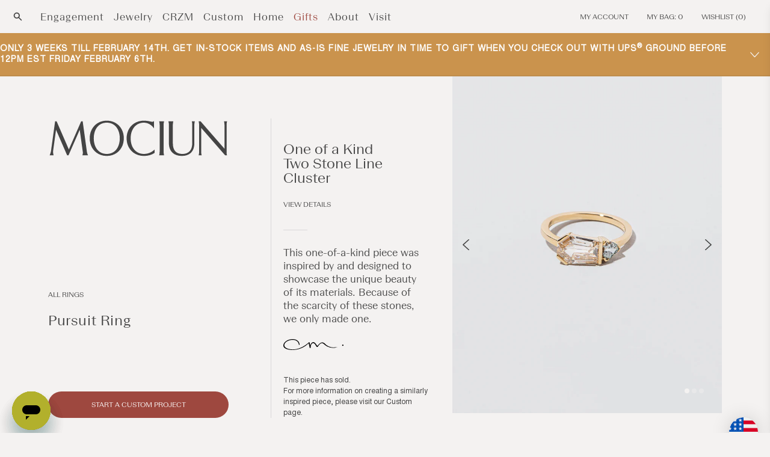

--- FILE ---
content_type: text/html; charset=UTF-8
request_url: https://player.vimeo.com/video/858786143?api=1&background=1&muted=1&loop=1&title=0&portrait=0&byline=0&keyboard=0&speed=0
body_size: 6394
content:
<!DOCTYPE html>
<html lang="en">
<head>
  <meta charset="utf-8">
  <meta name="viewport" content="width=device-width,initial-scale=1,user-scalable=yes">
  
  <link rel="canonical" href="https://player.vimeo.com/video/858786143">
  <meta name="googlebot" content="noindex,indexifembedded">
  
  
  <title>Sustainable Packaging on Vimeo</title>
  <style>
      body, html, .player, .fallback {
          overflow: hidden;
          width: 100%;
          height: 100%;
          margin: 0;
          padding: 0;
      }
      .fallback {
          
              background-color: transparent;
          
      }
      .player.loading { opacity: 0; }
      .fallback iframe {
          position: fixed;
          left: 0;
          top: 0;
          width: 100%;
          height: 100%;
      }
  </style>
  <link rel="modulepreload" href="https://f.vimeocdn.com/p/4.46.25/js/player.module.js" crossorigin="anonymous">
  <link rel="modulepreload" href="https://f.vimeocdn.com/p/4.46.25/js/vendor.module.js" crossorigin="anonymous">
  <link rel="preload" href="https://f.vimeocdn.com/p/4.46.25/css/player.css" as="style">
</head>

<body role="presentation">


<div class="vp-placeholder">
    <style>
        .vp-placeholder,
        .vp-placeholder-thumb,
        .vp-placeholder-thumb::before,
        .vp-placeholder-thumb::after {
            position: absolute;
            top: 0;
            bottom: 0;
            left: 0;
            right: 0;
        }
        .vp-placeholder {
            visibility: hidden;
            width: 100%;
            max-height: 100%;
            height: calc(1250 / 1000 * 100vw);
            max-width: calc(1000 / 1250 * 100vh);
            margin: auto;
        }
        .vp-placeholder-carousel {
            display: none;
            background-color: #000;
            position: absolute;
            left: 0;
            right: 0;
            bottom: -60px;
            height: 60px;
        }
    </style>

    

    

    <div class="vp-placeholder-thumb"></div>
    <div class="vp-placeholder-carousel"></div>
    <script>function placeholderInit(t,h,d,s,n,o){var i=t.querySelector(".vp-placeholder"),v=t.querySelector(".vp-placeholder-thumb");if(h){var p=function(){try{return window.self!==window.top}catch(a){return!0}}(),w=200,y=415,r=60;if(!p&&window.innerWidth>=w&&window.innerWidth<y){i.style.bottom=r+"px",i.style.maxHeight="calc(100vh - "+r+"px)",i.style.maxWidth="calc("+n+" / "+o+" * (100vh - "+r+"px))";var f=t.querySelector(".vp-placeholder-carousel");f.style.display="block"}}if(d){var e=new Image;e.onload=function(){var a=n/o,c=e.width/e.height;if(c<=.95*a||c>=1.05*a){var l=i.getBoundingClientRect(),g=l.right-l.left,b=l.bottom-l.top,m=window.innerWidth/g*100,x=window.innerHeight/b*100;v.style.height="calc("+e.height+" / "+e.width+" * "+m+"vw)",v.style.maxWidth="calc("+e.width+" / "+e.height+" * "+x+"vh)"}i.style.visibility="visible"},e.src=s}else i.style.visibility="visible"}
</script>
    <script>placeholderInit(document,  false ,  false , "https://i.vimeocdn.com/video/1716379233-9b1e39c39d6c10d3b57a9611228b3e0f7e8672b98d3217fabb9af424a6851a80-d?mw=80\u0026q=85",  1000 ,  1250 );</script>
</div>

<div id="player" class="player"></div>
<script>window.playerConfig = {"cdn_url":"https://f.vimeocdn.com","vimeo_api_url":"api.vimeo.com","request":{"files":{"dash":{"cdns":{"akfire_interconnect_quic":{"avc_url":"https://vod-adaptive-ak.vimeocdn.com/exp=1768995439~acl=%2F7c0e5716-860f-46bd-a9f4-4f50f37737c0%2Fpsid%3D20afb54710f449cf47198935248b8b6a9add567b060ef2193f248d233c7ef8e8%2F%2A~hmac=980d5369f91d49ae176b6fc7f4e44640a0ded7d3df5e9bf8603b60e7482ec62e/7c0e5716-860f-46bd-a9f4-4f50f37737c0/psid=20afb54710f449cf47198935248b8b6a9add567b060ef2193f248d233c7ef8e8/v2/playlist/av/primary/prot/cXNyPTE/playlist.json?omit=av1-hevc\u0026pathsig=8c953e4f~GMTCDSdqdQXT4dwMZV2O5D-M_gCTL4Yy8yf3pMEm1nY\u0026qsr=1\u0026r=dXM%3D\u0026rh=ZFbdW","origin":"gcs","url":"https://vod-adaptive-ak.vimeocdn.com/exp=1768995439~acl=%2F7c0e5716-860f-46bd-a9f4-4f50f37737c0%2Fpsid%3D20afb54710f449cf47198935248b8b6a9add567b060ef2193f248d233c7ef8e8%2F%2A~hmac=980d5369f91d49ae176b6fc7f4e44640a0ded7d3df5e9bf8603b60e7482ec62e/7c0e5716-860f-46bd-a9f4-4f50f37737c0/psid=20afb54710f449cf47198935248b8b6a9add567b060ef2193f248d233c7ef8e8/v2/playlist/av/primary/prot/cXNyPTE/playlist.json?pathsig=8c953e4f~GMTCDSdqdQXT4dwMZV2O5D-M_gCTL4Yy8yf3pMEm1nY\u0026qsr=1\u0026r=dXM%3D\u0026rh=ZFbdW"},"fastly_skyfire":{"avc_url":"https://skyfire.vimeocdn.com/1768995439-0x51360c1541c51f5ed9218a847d676d08b10957e6/7c0e5716-860f-46bd-a9f4-4f50f37737c0/psid=20afb54710f449cf47198935248b8b6a9add567b060ef2193f248d233c7ef8e8/v2/playlist/av/primary/prot/cXNyPTE/playlist.json?omit=av1-hevc\u0026pathsig=8c953e4f~GMTCDSdqdQXT4dwMZV2O5D-M_gCTL4Yy8yf3pMEm1nY\u0026qsr=1\u0026r=dXM%3D\u0026rh=ZFbdW","origin":"gcs","url":"https://skyfire.vimeocdn.com/1768995439-0x51360c1541c51f5ed9218a847d676d08b10957e6/7c0e5716-860f-46bd-a9f4-4f50f37737c0/psid=20afb54710f449cf47198935248b8b6a9add567b060ef2193f248d233c7ef8e8/v2/playlist/av/primary/prot/cXNyPTE/playlist.json?pathsig=8c953e4f~GMTCDSdqdQXT4dwMZV2O5D-M_gCTL4Yy8yf3pMEm1nY\u0026qsr=1\u0026r=dXM%3D\u0026rh=ZFbdW"}},"default_cdn":"akfire_interconnect_quic","separate_av":true,"streams":[{"profile":"c3347cdf-6c91-4ab3-8d56-737128e7a65f","id":"79921ea2-e242-4b53-ad55-b177971de510","fps":24,"quality":"360p"},{"profile":"d0b41bac-2bf2-4310-8113-df764d486192","id":"a3cf2d24-c0c0-4576-8917-2cb4e0c9985a","fps":24,"quality":"240p"},{"profile":"f9e4a5d7-8043-4af3-b231-641ca735a130","id":"f124b0b8-e68c-46b5-97f8-44bb7ca0e7c3","fps":24,"quality":"540p"},{"profile":"f3f6f5f0-2e6b-4e90-994e-842d1feeabc0","id":"f9d6c3b9-0778-47f6-b73d-8d2b343ab31e","fps":24,"quality":"720p"},{"profile":"5ff7441f-4973-4241-8c2e-976ef4a572b0","id":"0abda519-c9aa-4b07-bc89-ba547577fb1e","fps":24,"quality":"1080p"}],"streams_avc":[{"profile":"5ff7441f-4973-4241-8c2e-976ef4a572b0","id":"0abda519-c9aa-4b07-bc89-ba547577fb1e","fps":24,"quality":"1080p"},{"profile":"c3347cdf-6c91-4ab3-8d56-737128e7a65f","id":"79921ea2-e242-4b53-ad55-b177971de510","fps":24,"quality":"360p"},{"profile":"d0b41bac-2bf2-4310-8113-df764d486192","id":"a3cf2d24-c0c0-4576-8917-2cb4e0c9985a","fps":24,"quality":"240p"},{"profile":"f9e4a5d7-8043-4af3-b231-641ca735a130","id":"f124b0b8-e68c-46b5-97f8-44bb7ca0e7c3","fps":24,"quality":"540p"},{"profile":"f3f6f5f0-2e6b-4e90-994e-842d1feeabc0","id":"f9d6c3b9-0778-47f6-b73d-8d2b343ab31e","fps":24,"quality":"720p"}]},"hls":{"cdns":{"akfire_interconnect_quic":{"avc_url":"https://vod-adaptive-ak.vimeocdn.com/exp=1768995439~acl=%2F7c0e5716-860f-46bd-a9f4-4f50f37737c0%2Fpsid%3D20afb54710f449cf47198935248b8b6a9add567b060ef2193f248d233c7ef8e8%2F%2A~hmac=980d5369f91d49ae176b6fc7f4e44640a0ded7d3df5e9bf8603b60e7482ec62e/7c0e5716-860f-46bd-a9f4-4f50f37737c0/psid=20afb54710f449cf47198935248b8b6a9add567b060ef2193f248d233c7ef8e8/v2/playlist/av/primary/prot/cXNyPTE/playlist.m3u8?omit=av1-hevc-opus\u0026pathsig=8c953e4f~oQ_Xyxxmnxho9mVKGfoXEHFmsDhSaZbpwlwAbDLOJDc\u0026qsr=1\u0026r=dXM%3D\u0026rh=ZFbdW\u0026sf=fmp4","origin":"gcs","url":"https://vod-adaptive-ak.vimeocdn.com/exp=1768995439~acl=%2F7c0e5716-860f-46bd-a9f4-4f50f37737c0%2Fpsid%3D20afb54710f449cf47198935248b8b6a9add567b060ef2193f248d233c7ef8e8%2F%2A~hmac=980d5369f91d49ae176b6fc7f4e44640a0ded7d3df5e9bf8603b60e7482ec62e/7c0e5716-860f-46bd-a9f4-4f50f37737c0/psid=20afb54710f449cf47198935248b8b6a9add567b060ef2193f248d233c7ef8e8/v2/playlist/av/primary/prot/cXNyPTE/playlist.m3u8?omit=opus\u0026pathsig=8c953e4f~oQ_Xyxxmnxho9mVKGfoXEHFmsDhSaZbpwlwAbDLOJDc\u0026qsr=1\u0026r=dXM%3D\u0026rh=ZFbdW\u0026sf=fmp4"},"fastly_skyfire":{"avc_url":"https://skyfire.vimeocdn.com/1768995439-0x51360c1541c51f5ed9218a847d676d08b10957e6/7c0e5716-860f-46bd-a9f4-4f50f37737c0/psid=20afb54710f449cf47198935248b8b6a9add567b060ef2193f248d233c7ef8e8/v2/playlist/av/primary/prot/cXNyPTE/playlist.m3u8?omit=av1-hevc-opus\u0026pathsig=8c953e4f~oQ_Xyxxmnxho9mVKGfoXEHFmsDhSaZbpwlwAbDLOJDc\u0026qsr=1\u0026r=dXM%3D\u0026rh=ZFbdW\u0026sf=fmp4","origin":"gcs","url":"https://skyfire.vimeocdn.com/1768995439-0x51360c1541c51f5ed9218a847d676d08b10957e6/7c0e5716-860f-46bd-a9f4-4f50f37737c0/psid=20afb54710f449cf47198935248b8b6a9add567b060ef2193f248d233c7ef8e8/v2/playlist/av/primary/prot/cXNyPTE/playlist.m3u8?omit=opus\u0026pathsig=8c953e4f~oQ_Xyxxmnxho9mVKGfoXEHFmsDhSaZbpwlwAbDLOJDc\u0026qsr=1\u0026r=dXM%3D\u0026rh=ZFbdW\u0026sf=fmp4"}},"default_cdn":"akfire_interconnect_quic","separate_av":true}},"file_codecs":{"av1":[],"avc":["0abda519-c9aa-4b07-bc89-ba547577fb1e","79921ea2-e242-4b53-ad55-b177971de510","a3cf2d24-c0c0-4576-8917-2cb4e0c9985a","f124b0b8-e68c-46b5-97f8-44bb7ca0e7c3","f9d6c3b9-0778-47f6-b73d-8d2b343ab31e"],"hevc":{"dvh1":[],"hdr":[],"sdr":[]}},"lang":"en","referrer":"https://mociun.com/en-gb/products/pursuit-ring","cookie_domain":".vimeo.com","signature":"efee61600b79e09fdf6ec47ab38f0348","timestamp":1768991839,"expires":3600,"thumb_preview":{"url":"https://videoapi-sprites.vimeocdn.com/video-sprites/image/2bf9193b-ff34-4910-9f08-197a6f0ff3a0.0.jpeg?ClientID=sulu\u0026Expires=1768993717\u0026Signature=0106ba7563925fe357036236dc030ca2f8493d82","height":1440,"width":960,"frame_height":240,"frame_width":192,"columns":5,"frames":28},"currency":"USD","session":"668e86507b64c7522f015c5a34b6022c84c112b31768991839","cookie":{"volume":1,"quality":null,"hd":0,"captions":null,"transcript":null,"captions_styles":{"color":null,"fontSize":null,"fontFamily":null,"fontOpacity":null,"bgOpacity":null,"windowColor":null,"windowOpacity":null,"bgColor":null,"edgeStyle":null},"audio_language":null,"audio_kind":null,"qoe_survey_vote":0},"build":{"backend":"31e9776","js":"4.46.25"},"urls":{"js":"https://f.vimeocdn.com/p/4.46.25/js/player.js","js_base":"https://f.vimeocdn.com/p/4.46.25/js","js_module":"https://f.vimeocdn.com/p/4.46.25/js/player.module.js","js_vendor_module":"https://f.vimeocdn.com/p/4.46.25/js/vendor.module.js","locales_js":{"de-DE":"https://f.vimeocdn.com/p/4.46.25/js/player.de-DE.js","en":"https://f.vimeocdn.com/p/4.46.25/js/player.js","es":"https://f.vimeocdn.com/p/4.46.25/js/player.es.js","fr-FR":"https://f.vimeocdn.com/p/4.46.25/js/player.fr-FR.js","ja-JP":"https://f.vimeocdn.com/p/4.46.25/js/player.ja-JP.js","ko-KR":"https://f.vimeocdn.com/p/4.46.25/js/player.ko-KR.js","pt-BR":"https://f.vimeocdn.com/p/4.46.25/js/player.pt-BR.js","zh-CN":"https://f.vimeocdn.com/p/4.46.25/js/player.zh-CN.js"},"ambisonics_js":"https://f.vimeocdn.com/p/external/ambisonics.min.js","barebone_js":"https://f.vimeocdn.com/p/4.46.25/js/barebone.js","chromeless_js":"https://f.vimeocdn.com/p/4.46.25/js/chromeless.js","three_js":"https://f.vimeocdn.com/p/external/three.rvimeo.min.js","vuid_js":"https://f.vimeocdn.com/js_opt/modules/utils/vuid.min.js","hive_sdk":"https://f.vimeocdn.com/p/external/hive-sdk.js","hive_interceptor":"https://f.vimeocdn.com/p/external/hive-interceptor.js","proxy":"https://player.vimeo.com/static/proxy.html","css":"https://f.vimeocdn.com/p/4.46.25/css/player.css","chromeless_css":"https://f.vimeocdn.com/p/4.46.25/css/chromeless.css","fresnel":"https://arclight.vimeo.com/add/player-stats","player_telemetry_url":"https://arclight.vimeo.com/player-events","telemetry_base":"https://lensflare.vimeo.com"},"flags":{"plays":1,"dnt":0,"autohide_controls":0,"preload_video":"metadata_on_hover","qoe_survey_forced":0,"ai_widget":0,"ecdn_delta_updates":0,"disable_mms":0,"check_clip_skipping_forward":0},"country":"US","client":{"ip":"3.20.221.8"},"ab_tests":{"cross_origin_texttracks":{"group":"variant","track":false,"data":null}},"atid":"2036712017.1768991839","ai_widget_signature":"b66d36acdaafcce55cd78ef46b12a2a3951486c49439286a0a5b6b41a446e46b_1768995439","config_refresh_url":"https://player.vimeo.com/video/858786143/config/request?atid=2036712017.1768991839\u0026expires=3600\u0026referrer=https%3A%2F%2Fmociun.com%2Fen-gb%2Fproducts%2Fpursuit-ring\u0026session=668e86507b64c7522f015c5a34b6022c84c112b31768991839\u0026signature=efee61600b79e09fdf6ec47ab38f0348\u0026time=1768991839\u0026v=1"},"player_url":"player.vimeo.com","video":{"id":858786143,"title":"Sustainable Packaging","width":1000,"height":1250,"duration":2,"url":"","share_url":"https://vimeo.com/858786143","embed_code":"\u003ciframe title=\"vimeo-player\" src=\"https://player.vimeo.com/video/858786143?h=d9f0e48260\" width=\"640\" height=\"360\" frameborder=\"0\" referrerpolicy=\"strict-origin-when-cross-origin\" allow=\"autoplay; fullscreen; picture-in-picture; clipboard-write; encrypted-media; web-share\"   allowfullscreen\u003e\u003c/iframe\u003e","default_to_hd":0,"privacy":"disable","embed_permission":"whitelist","thumbnail_url":"https://i.vimeocdn.com/video/1716379233-9b1e39c39d6c10d3b57a9611228b3e0f7e8672b98d3217fabb9af424a6851a80-d","owner":{"id":99145412,"name":"Mociun","img":"https://i.vimeocdn.com/portrait/defaults-blue_60x60?region=us","img_2x":"https://i.vimeocdn.com/portrait/defaults-blue_60x60?region=us","url":"https://vimeo.com/user99145412","account_type":"pro"},"spatial":0,"live_event":null,"version":{"current":null,"available":[{"id":775093830,"file_id":3650479970,"is_current":true}]},"unlisted_hash":null,"rating":{"id":6},"fps":24,"bypass_token":"eyJ0eXAiOiJKV1QiLCJhbGciOiJIUzI1NiJ9.eyJjbGlwX2lkIjo4NTg3ODYxNDMsImV4cCI6MTc2ODk5NTQ4MH0.dBHGW1dNeDSwokq1dd0Xct0AYklI3uv8fhSrEXx4Huo","channel_layout":"stereo","ai":0,"locale":""},"user":{"id":0,"team_id":0,"team_origin_user_id":0,"account_type":"none","liked":0,"watch_later":0,"owner":0,"mod":0,"logged_in":0,"private_mode_enabled":0,"vimeo_api_client_token":"eyJhbGciOiJIUzI1NiIsInR5cCI6IkpXVCJ9.eyJzZXNzaW9uX2lkIjoiNjY4ZTg2NTA3YjY0Yzc1MjJmMDE1YzVhMzRiNjAyMmM4NGMxMTJiMzE3Njg5OTE4MzkiLCJleHAiOjE3Njg5OTU0MzksImFwcF9pZCI6MTE4MzU5LCJzY29wZXMiOiJwdWJsaWMgc3RhdHMifQ.vLmOJ1kHnerChTlvbaBrPqAw7BRRYVlzLjz0HTd8x4s"},"view":1,"vimeo_url":"vimeo.com","embed":{"audio_track":"","autoplay":1,"autopause":1,"dnt":0,"editor":0,"keyboard":0,"log_plays":1,"loop":1,"muted":1,"on_site":0,"texttrack":"","transparent":1,"outro":"videos","playsinline":1,"quality":null,"player_id":"","api":null,"app_id":"","color":"00adef","color_one":"000000","color_two":"00adef","color_three":"ffffff","color_four":"000000","context":"embed.main","settings":{"auto_pip":1,"badge":0,"byline":0,"collections":0,"color":0,"force_color_one":0,"force_color_two":0,"force_color_three":0,"force_color_four":0,"embed":0,"fullscreen":0,"like":0,"logo":0,"custom_logo":{"img":"https://i.vimeocdn.com/player/821404?sig=61ca0265c2bcb54e78e3fd02fb75b0321924ce788dc3d071a12ac7d62ea9562b\u0026v=1","url":"","sticky":0,"width":100,"height":20},"playbar":0,"portrait":0,"pip":1,"share":0,"spatial_compass":0,"spatial_label":0,"speed":0,"title":0,"volume":0,"background":1,"watch_later":0,"watch_full_video":1,"controls":0,"airplay":0,"audio_tracks":0,"chapters":0,"chromecast":0,"cc":0,"transcript":0,"quality":0,"play_button_position":0,"ask_ai":0,"skipping_forward":1,"debug_payload_collection_policy":"default"},"create_interactive":{"has_create_interactive":false,"viddata_url":""},"min_quality":null,"max_quality":null,"initial_quality":null,"prefer_mms":1}}</script>
<script>const fullscreenSupported="exitFullscreen"in document||"webkitExitFullscreen"in document||"webkitCancelFullScreen"in document||"mozCancelFullScreen"in document||"msExitFullscreen"in document||"webkitEnterFullScreen"in document.createElement("video");var isIE=checkIE(window.navigator.userAgent),incompatibleBrowser=!fullscreenSupported||isIE;window.noModuleLoading=!1,window.dynamicImportSupported=!1,window.cssLayersSupported=typeof CSSLayerBlockRule<"u",window.isInIFrame=function(){try{return window.self!==window.top}catch(e){return!0}}(),!window.isInIFrame&&/twitter/i.test(navigator.userAgent)&&window.playerConfig.video.url&&(window.location=window.playerConfig.video.url),window.playerConfig.request.lang&&document.documentElement.setAttribute("lang",window.playerConfig.request.lang),window.loadScript=function(e){var n=document.getElementsByTagName("script")[0];n&&n.parentNode?n.parentNode.insertBefore(e,n):document.head.appendChild(e)},window.loadVUID=function(){if(!window.playerConfig.request.flags.dnt&&!window.playerConfig.embed.dnt){window._vuid=[["pid",window.playerConfig.request.session]];var e=document.createElement("script");e.async=!0,e.src=window.playerConfig.request.urls.vuid_js,window.loadScript(e)}},window.loadCSS=function(e,n){var i={cssDone:!1,startTime:new Date().getTime(),link:e.createElement("link")};return i.link.rel="stylesheet",i.link.href=n,e.getElementsByTagName("head")[0].appendChild(i.link),i.link.onload=function(){i.cssDone=!0},i},window.loadLegacyJS=function(e,n){if(incompatibleBrowser){var i=e.querySelector(".vp-placeholder");i&&i.parentNode&&i.parentNode.removeChild(i);let a=`/video/${window.playerConfig.video.id}/fallback`;window.playerConfig.request.referrer&&(a+=`?referrer=${window.playerConfig.request.referrer}`),n.innerHTML=`<div class="fallback"><iframe title="unsupported message" src="${a}" frameborder="0"></iframe></div>`}else{n.className="player loading";var t=window.loadCSS(e,window.playerConfig.request.urls.css),r=e.createElement("script"),o=!1;r.src=window.playerConfig.request.urls.js,window.loadScript(r),r["onreadystatechange"in r?"onreadystatechange":"onload"]=function(){!o&&(!this.readyState||this.readyState==="loaded"||this.readyState==="complete")&&(o=!0,playerObject=new VimeoPlayer(n,window.playerConfig,t.cssDone||{link:t.link,startTime:t.startTime}))},window.loadVUID()}};function checkIE(e){e=e&&e.toLowerCase?e.toLowerCase():"";function n(r){return r=r.toLowerCase(),new RegExp(r).test(e);return browserRegEx}var i=n("msie")?parseFloat(e.replace(/^.*msie (\d+).*$/,"$1")):!1,t=n("trident")?parseFloat(e.replace(/^.*trident\/(\d+)\.(\d+).*$/,"$1.$2"))+4:!1;return i||t}
</script>
<script nomodule>
  window.noModuleLoading = true;
  var playerEl = document.getElementById('player');
  window.loadLegacyJS(document, playerEl);
</script>
<script type="module">try{import("").catch(()=>{})}catch(t){}window.dynamicImportSupported=!0;
</script>
<script type="module">if(!window.dynamicImportSupported||!window.cssLayersSupported){if(!window.noModuleLoading){window.noModuleLoading=!0;var playerEl=document.getElementById("player");window.loadLegacyJS(document,playerEl)}var moduleScriptLoader=document.getElementById("js-module-block");moduleScriptLoader&&moduleScriptLoader.parentElement.removeChild(moduleScriptLoader)}
</script>
<script type="module" id="js-module-block">if(!window.noModuleLoading&&window.dynamicImportSupported&&window.cssLayersSupported){const n=document.getElementById("player"),e=window.loadCSS(document,window.playerConfig.request.urls.css);import(window.playerConfig.request.urls.js_module).then(function(o){new o.VimeoPlayer(n,window.playerConfig,e.cssDone||{link:e.link,startTime:e.startTime}),window.loadVUID()}).catch(function(o){throw/TypeError:[A-z ]+import[A-z ]+module/gi.test(o)&&window.loadLegacyJS(document,n),o})}
</script>

<script type="application/ld+json">{"embedUrl":"https://player.vimeo.com/video/858786143?h=d9f0e48260","thumbnailUrl":"https://i.vimeocdn.com/video/1716379233-9b1e39c39d6c10d3b57a9611228b3e0f7e8672b98d3217fabb9af424a6851a80-d?f=webp","name":"Sustainable Packaging","description":"This is \"Sustainable Packaging\" by \"Mociun\" on Vimeo, the home for high quality videos and the people who love them.","duration":"PT2S","uploadDate":"2023-08-28T17:12:20-04:00","@context":"https://schema.org/","@type":"VideoObject"}</script>

</body>
</html>


--- FILE ---
content_type: text/css
request_url: https://mociun.com/cdn/shop/t/315/assets/section-custom-50-50-image-paragraph.css?v=171736921811414842201740085616
body_size: -72
content:
.Module__image-paragraph{-ms-flex-align:stretch;align-items:stretch;display:-ms-flexbox;display:flex;-ms-flex-wrap:wrap;flex-wrap:wrap}.Module__image-paragraph .Module__image,.Module__image-paragraph .Module__paragraph{-ms-flex:0 0 50%;flex:0 0 50%;position:relative;width:50%}.Module__image-paragraph .Module__image:before{content:"";display:block;left:0;padding-top:calc(100vh - 55px);position:relative;top:0}.Module__image-paragraph .Module__image{background-position:50% 50%;background-repeat:no-repeat;background-size:cover}.Module__image-paragraph .Module__paragraph{display:-ms-flexbox;display:flex;-ms-flex-direction:column;flex-direction:column;-ms-flex-pack:justify;justify-content:space-between;flex:0 0 50%;width:50%;padding:9.375%;position:relative}.Module__image-paragraph .Module__paragraph-content{color:#606060;font-family:BeausiteFit-Light;font-size:14px;line-height:1.57;position:relative;top:50%;transform:translateY(-50%)}.Module__image-paragraph .Module__header.h1,.Module__image-paragraph .Module__paragraph-contents__header{color:rgb(var(--color-base-text));cursor:pointer;font-family:BeausiteSlick-Light;font-size:30px;font-weight:300;padding:20px 0;position:relative}.Module__image-paragraph .Module__paragraph-contents{color:#606060;font-family:BeausiteFit-Light;font-size:14px;line-height:1.57;position:relative;top:50%;transform:translateY(-50%)}.Module__image-paragraph .Module__paragraph-contents .Module-anchor{color:rgb(var(--color-base-accent-1));margin-bottom:26px;text-transform:uppercase;font-size:12px;letter-spacing:1px}.Module__image-paragraph .Module__info{font-size:15px;line-height:1.6}.Module__image-paragraph .Link__arrow{position:relative;display:inline-block;font-size:12px;font-weight:400;letter-spacing:1px;text-transform:uppercase}.Module__image-paragraph .Link__arrow .Link__paragraph{position:relative}.Module__image-paragraph .Link__arrow .Link__paragraph svg{margin-bottom:1px;position:absolute;right:0;top:50%;transform:translate(15px) translateY(-50%);transition:all .3s ease-in-out}@media screen and (max-width: 768px){.Module__image-paragraph .Module__image:before,.Module__image-paragraph .Module__paragraph:before{padding-top:100%}.Module__image-paragraph .Module__image,.Module__image-paragraph .Module__paragraph{-ms-flex:0 0 100%;flex:0 0 100%;width:100%}.Module__image-paragraph .Module__paragraph{text-align:left;-ms-flex-order:2;order:2}.Module__image-paragraph .Module__image{-ms-flex-order:1;order:1}.Module__image-paragraph .Module__headline,.Module__image-paragraph .Module__link{padding-top:20px}}
/*# sourceMappingURL=/cdn/shop/t/315/assets/section-custom-50-50-image-paragraph.css.map?v=171736921811414842201740085616 */


--- FILE ---
content_type: text/javascript
request_url: https://cdn.shopify.com/s/files/1/0583/3863/9925/t/2/assets/mociun-com-myshopify.js?v=V2VkIEphbiAyMSAyMDI2IDEwOjM3OjE2IEdNVCswMDAwIChDb29yZGluYXRlZCBVbml2ZXJzYWwgVGltZSk=
body_size: 90195
content:
(function(e){if(typeof exports=="object"&&typeof module<"u")module.exports=e();else if(typeof define=="function"&&define.amd)define([],e);else{var t;typeof window<"u"?t=window:typeof global<"u"?t=global:typeof self<"u"&&(t=self),t.sbjs=e()}})(function(){return function e(t,r,n){function s(a2,o){if(!r[a2]){if(!t[a2]){var c=typeof require=="function"&&require;if(!o&&c)return c(a2,!0);if(i)return i(a2,!0);var u=new Error("Cannot find module '"+a2+"'");throw u.code="MODULE_NOT_FOUND",u}var p=r[a2]={exports:{}};t[a2][0].call(p.exports,function(e2){var r2=t[a2][1][e2];return s(r2||e2)},p,p.exports,e,t,r,n)}return r[a2].exports}for(var i=typeof require=="function"&&require,a=0;a<n.length;a++)s(n[a]);return s}({1:[function(e,t,r){"use strict";var n=e("./init"),s={init:function(e2){this.get=n(e2),e2&&e2.callback&&typeof e2.callback=="function"&&e2.callback(this.get)}};t.exports=s},{"./init":6}],2:[function(e,t,r){"use strict";var n=e("./terms"),s=e("./helpers/utils"),i={containers:{current:"sbjs_current",current_extra:"sbjs_current_add",first:"sbjs_first",first_extra:"sbjs_first_add",session:"sbjs_session",udata:"sbjs_udata",promocode:"sbjs_promo"},service:{migrations:"sbjs_migrations"},delimiter:"|||",aliases:{main:{type:"typ",source:"src",medium:"mdm",campaign:"cmp",content:"cnt",term:"trm"},extra:{fire_date:"fd",entrance_point:"ep",referer:"rf"},session:{pages_seen:"pgs",current_page:"cpg"},udata:{visits:"vst",ip:"uip",agent:"uag"},promo:"code"},pack:{main:function(e2){return i.aliases.main.type+"="+e2.type+i.delimiter+i.aliases.main.source+"="+e2.source+i.delimiter+i.aliases.main.medium+"="+e2.medium+i.delimiter+i.aliases.main.campaign+"="+e2.campaign+i.delimiter+i.aliases.main.content+"="+e2.content+i.delimiter+i.aliases.main.term+"="+e2.term},extra:function(e2){return i.aliases.extra.fire_date+"="+s.setDate(new Date,e2)+i.delimiter+i.aliases.extra.entrance_point+"="+document.location.href+i.delimiter+i.aliases.extra.referer+"="+(document.referrer||n.none)},user:function(e2,t2){return i.aliases.udata.visits+"="+e2+i.delimiter+i.aliases.udata.ip+"="+t2+i.delimiter+i.aliases.udata.agent+"="+navigator.userAgent},session:function(e2){return i.aliases.session.pages_seen+"="+e2+i.delimiter+i.aliases.session.current_page+"="+document.location.href},promo:function(e2){return i.aliases.promo+"="+s.setLeadingZeroToInt(s.randomInt(e2.min,e2.max),e2.max.toString().length)}}};t.exports=i},{"./helpers/utils":5,"./terms":9}],3:[function(e,t,r){"use strict";var n=e("../data").delimiter;t.exports={encodeData:function(e2){return encodeURIComponent(e2).replace(/\!/g,"%21").replace(/\~/g,"%7E").replace(/\*/g,"%2A").replace(/\'/g,"%27").replace(/\(/g,"%28").replace(/\)/g,"%29")},decodeData:function(e2){try{return decodeURIComponent(e2).replace(/\%21/g,"!").replace(/\%7E/g,"~").replace(/\%2A/g,"*").replace(/\%27/g,"'").replace(/\%28/g,"(").replace(/\%29/g,")")}catch{try{return unescape(e2)}catch{return""}}},set:function(e2,t2,r2,n2,s){var i,a;if(r2){var o=new Date;o.setTime(o.getTime()+60*r2*1e3),i="; expires="+o.toGMTString()}else i="";a=n2&&!s?";domain=."+n2:"",document.cookie=this.encodeData(e2)+"="+this.encodeData(t2)+i+a+"; path=/"},get:function(e2){for(var t2=this.encodeData(e2)+"=",r2=document.cookie.split(";"),n2=0;n2<r2.length;n2++){for(var s=r2[n2];s.charAt(0)===" ";)s=s.substring(1,s.length);if(s.indexOf(t2)===0)return this.decodeData(s.substring(t2.length,s.length))}return null},destroy:function(e2,t2,r2){this.set(e2,"",-1,t2,r2)},parse:function(e2){var t2=[],r2={};if(typeof e2=="string")t2.push(e2);else for(var s in e2)e2.hasOwnProperty(s)&&t2.push(e2[s]);for(var i=0;i<t2.length;i++){var a;r2[this.unsbjs(t2[i])]={},a=this.get(t2[i])?this.get(t2[i]).split(n):[];for(var o=0;o<a.length;o++){var c=a[o].split("="),u=c.splice(0,1);u.push(c.join("=")),r2[this.unsbjs(t2[i])][u[0]]=this.decodeData(u[1])}}return r2},unsbjs:function(e2){return e2.replace("sbjs_","")}}},{"../data":2}],4:[function(e,t,r){"use strict";t.exports={parse:function(e2){for(var t2=this.parseOptions,r2=t2.parser[t2.strictMode?"strict":"loose"].exec(e2),n={},s=14;s--;)n[t2.key[s]]=r2[s]||"";return n[t2.q.name]={},n[t2.key[12]].replace(t2.q.parser,function(e3,r3,s2){r3&&(n[t2.q.name][r3]=s2)}),n},parseOptions:{strictMode:!1,key:["source","protocol","authority","userInfo","user","password","host","port","relative","path","directory","file","query","anchor"],q:{name:"queryKey",parser:/(?:^|&)([^&=]*)=?([^&]*)/g},parser:{strict:/^(?:([^:\/?#]+):)?(?:\/\/((?:(([^:@]*)(?::([^:@]*))?)?@)?([^:\/?#]*)(?::(\d*))?))?((((?:[^?#\/]*\/)*)([^?#]*))(?:\?([^#]*))?(?:#(.*))?)/,loose:/^(?:(?![^:@]+:[^:@\/]*@)([^:\/?#.]+):)?(?:\/\/)?((?:(([^:@]*)(?::([^:@]*))?)?@)?([^:\/?#]*)(?::(\d*))?)(((\/(?:[^?#](?![^?#\/]*\.[^?#\/.]+(?:[?#]|$)))*\/?)?([^?#\/]*))(?:\?([^#]*))?(?:#(.*))?)/}},getParam:function(e2){for(var t2={},r2=e2||window.location.search.substring(1),n=r2.split("&"),s=0;s<n.length;s++){var i=n[s].split("=");if(typeof t2[i[0]]>"u")t2[i[0]]=i[1];else if(typeof t2[i[0]]=="string"){var a=[t2[i[0]],i[1]];t2[i[0]]=a}else t2[i[0]].push(i[1])}return t2},getHost:function(e2){return this.parse(e2).host.replace("www.","")}}},{}],5:[function(e,t,r){"use strict";t.exports={escapeRegexp:function(e2){return e2.replace(/[\-\[\]\/\{\}\(\)\*\+\?\.\\\^\$\|]/g,"\\$&")},setDate:function(e2,t2){var r2=e2.getTimezoneOffset()/60,n=e2.getHours(),s=t2||t2===0?t2:-r2;e2.setHours(n+r2+s);var i=e2.getFullYear(),a=this.setLeadingZeroToInt(e2.getMonth()+1,2),o=this.setLeadingZeroToInt(e2.getDate(),2),c=this.setLeadingZeroToInt(e2.getHours(),2),u=this.setLeadingZeroToInt(e2.getMinutes(),2),p=this.setLeadingZeroToInt(e2.getSeconds(),2);return i+"-"+a+"-"+o+" "+c+":"+u+":"+p},setLeadingZeroToInt:function(e2,t2){for(var r2=e2+"";r2.length<t2;)r2="0"+r2;return r2},randomInt:function(e2,t2){return Math.floor(Math.random()*(t2-e2+1))+e2}}},{}],6:[function(e,t,r){"use strict";var n=e("./data"),s=e("./terms"),i=e("./helpers/cookies"),a=e("./helpers/uri"),o=e("./helpers/utils"),c=e("./params"),u=e("./migrations");t.exports=function(e2){function t2(){var e3;if(typeof y.utm_source<"u"||typeof y.utm_medium<"u"||typeof y.utm_campaign<"u"||typeof y.utm_content<"u"||typeof y.utm_term<"u"||typeof y.gclid<"u"||typeof y.yclid<"u"||typeof y[h.campaign_param]<"u")g(),e3=r2(s.traffic.utm);else if(f(s.traffic.organic))g(),e3=r2(s.traffic.organic);else if(!i.get(n.containers.session)&&f(s.traffic.referral))g(),e3=r2(s.traffic.referral);else{if(i.get(n.containers.first)||i.get(n.containers.current))return i.get(n.containers.current);g(),e3=r2(s.traffic.typein)}return e3}function r2(e3){switch(e3){case s.traffic.utm:b=s.traffic.utm,k=typeof y.utm_source<"u"?y.utm_source:typeof y.gclid<"u"?"google":typeof y.yclid<"u"?"yandex":s.none,w=typeof y.utm_medium<"u"?y.utm_medium:typeof y.gclid<"u"||typeof y.yclid<"u"?"cpc":s.none,q=typeof y.utm_campaign<"u"?y.utm_campaign:typeof y[h.campaign_param]<"u"?y[h.campaign_param]:typeof y.gclid<"u"?"google_cpc":typeof y.yclid<"u"?"yandex_cpc":s.none,I=y.utm_content||s.none,j=p()||s.none;break;case s.traffic.organic:b=s.traffic.organic,k=k||a.getHost(document.referrer),w=s.referer.organic,q=s.none,I=s.none,j=s.none;break;case s.traffic.referral:b=s.traffic.referral,k=k||a.getHost(document.referrer),w=w||s.referer.referral,q=s.none,I=a.parse(document.referrer).path,j=s.none;break;case s.traffic.typein:b=s.traffic.typein,k=h.typein_attributes.source,w=h.typein_attributes.medium,q=s.none,I=s.none,j=s.none;break;default:b=s.oops,k=s.oops,w=s.oops,q=s.oops,I=s.oops,j=s.oops}var t3={type:b,source:k,medium:w,campaign:q,content:I,term:j};return n.pack.main(t3)}function p(){var e3=document.referrer;if(y.utm_term)return y.utm_term;if(!(e3&&a.parse(e3).host&&a.parse(e3).host.match(/^(?:.*\.)?yandex\..{2,9}$/i)))return!1;try{return a.getParam(a.parse(document.referrer).query).text}catch{return!1}}function f(e3){var t3=document.referrer;switch(e3){case s.traffic.organic:return!!t3&&l(t3)&&m(t3);case s.traffic.referral:return!!t3&&l(t3)&&d(t3);default:return!1}}function l(e3){if(h.domain){if(_)return a.getHost(e3)!==a.getHost(v);var t3=new RegExp("^(?:.*\\.)?"+o.escapeRegexp(v)+"$","i");return!a.getHost(e3).match(t3)}return a.getHost(e3)!==a.getHost(document.location.href)}function m(e3){var t3="yandex",r3="text",n2="google",s2=new RegExp("^(?:.*\\.)?"+o.escapeRegexp(t3)+"\\..{2,9}$"),i2=new RegExp(".*"+o.escapeRegexp(r3)+"=.*"),c2=new RegExp("^(?:www\\.)?"+o.escapeRegexp(n2)+"\\..{2,9}$");if(a.parse(e3).query&&a.parse(e3).host.match(s2)&&a.parse(e3).query.match(i2))return k=t3,!0;if(a.parse(e3).host.match(c2))return k=n2,!0;if(!a.parse(e3).query)return!1;for(var u2=0;u2<h.organics.length;u2++){if(a.parse(e3).host.match(new RegExp("^(?:.*\\.)?"+o.escapeRegexp(h.organics[u2].host)+"$","i"))&&a.parse(e3).query.match(new RegExp(".*"+o.escapeRegexp(h.organics[u2].param)+"=.*","i")))return k=h.organics[u2].display||h.organics[u2].host,!0;if(u2+1===h.organics.length)return!1}}function d(e3){if(!(h.referrals.length>0))return k=a.getHost(e3),!0;for(var t3=0;t3<h.referrals.length;t3++){if(a.parse(e3).host.match(new RegExp("^(?:.*\\.)?"+o.escapeRegexp(h.referrals[t3].host)+"$","i")))return k=h.referrals[t3].display||h.referrals[t3].host,w=h.referrals[t3].medium||s.referer.referral,!0;if(t3+1===h.referrals.length)return k=a.getHost(e3),!0}}function g(){i.set(n.containers.current_extra,n.pack.extra(h.timezone_offset),x,v,_),i.get(n.containers.first_extra)||i.set(n.containers.first_extra,n.pack.extra(h.timezone_offset),x,v,_)}var h=c.fetch(e2),y=a.getParam(),v=h.domain.host,_=h.domain.isolate,x=h.lifetime;u.go(x,v,_);var b,k,w,q,I,j;return function(){i.set(n.containers.current,t2(),x,v,_),i.get(n.containers.first)||i.set(n.containers.first,i.get(n.containers.current),x,v,_);var e3,r3;i.get(n.containers.udata)?(e3=parseInt(i.parse(n.containers.udata)[i.unsbjs(n.containers.udata)][n.aliases.udata.visits])||1,e3=i.get(n.containers.session)?e3:e3+1,r3=n.pack.user(e3,h.user_ip)):(e3=1,r3=n.pack.user(e3,h.user_ip)),i.set(n.containers.udata,r3,x,v,_);var s2;i.get(n.containers.session)?(s2=parseInt(i.parse(n.containers.session)[i.unsbjs(n.containers.session)][n.aliases.session.pages_seen])||1,s2+=1):s2=1,i.set(n.containers.session,n.pack.session(s2),h.session_length,v,_),h.promocode&&!i.get(n.containers.promocode)&&i.set(n.containers.promocode,n.pack.promo(h.promocode),x,v,_)}(),i.parse(n.containers)}},{"./data":2,"./helpers/cookies":3,"./helpers/uri":4,"./helpers/utils":5,"./migrations":7,"./params":8,"./terms":9}],7:[function(e,t,r){"use strict";var n=e("./data"),s=e("./helpers/cookies");t.exports={go:function(e2,t2,r2){var i,a=this.migrations,o={l:e2,d:t2,i:r2};if(s.get(n.containers.first)||s.get(n.service.migrations)){if(!s.get(n.service.migrations))for(i=0;i<a.length;i++)a[i].go(a[i].id,o)}else{var c=[];for(i=0;i<a.length;i++)c.push(a[i].id);var u="";for(i=0;i<c.length;i++)u+=c[i]+"=1",i<c.length-1&&(u+=n.delimiter);s.set(n.service.migrations,u,o.l,o.d,o.i)}},migrations:[{id:"1418474375998",version:"1.0.0-beta",go:function(e2,t2){var r2=e2+"=1",i=e2+"=0",a=function(e3,t3,r3){return t3||r3?e3:n.delimiter};try{var o=[];for(var c in n.containers)n.containers.hasOwnProperty(c)&&o.push(n.containers[c]);for(var u=0;u<o.length;u++)if(s.get(o[u])){var p=s.get(o[u]).replace(/(\|)?\|(\|)?/g,a);s.destroy(o[u],t2.d,t2.i),s.destroy(o[u],t2.d,!t2.i),s.set(o[u],p,t2.l,t2.d,t2.i)}s.get(n.containers.session)&&s.set(n.containers.session,n.pack.session(0),t2.l,t2.d,t2.i),s.set(n.service.migrations,r2,t2.l,t2.d,t2.i)}catch{s.set(n.service.migrations,i,t2.l,t2.d,t2.i)}}}]}},{"./data":2,"./helpers/cookies":3}],8:[function(e,t,r){"use strict";var n=e("./terms"),s=e("./helpers/uri");t.exports={fetch:function(e2){var t2=e2||{},r2={};if(r2.lifetime=this.validate.checkFloat(t2.lifetime)||6,r2.lifetime=parseInt(30*r2.lifetime*24*60),r2.session_length=this.validate.checkInt(t2.session_length)||30,r2.timezone_offset=this.validate.checkInt(t2.timezone_offset),r2.campaign_param=t2.campaign_param||!1,r2.user_ip=t2.user_ip||n.none,t2.promocode?(r2.promocode={},r2.promocode.min=parseInt(t2.promocode.min)||1e5,r2.promocode.max=parseInt(t2.promocode.max)||999999):r2.promocode=!1,t2.typein_attributes&&t2.typein_attributes.source&&t2.typein_attributes.medium?(r2.typein_attributes={},r2.typein_attributes.source=t2.typein_attributes.source,r2.typein_attributes.medium=t2.typein_attributes.medium):r2.typein_attributes={source:"(direct)",medium:"(none)"},t2.domain&&this.validate.isString(t2.domain)?r2.domain={host:t2.domain,isolate:!1}:t2.domain&&t2.domain.host?r2.domain=t2.domain:r2.domain={host:s.getHost(document.location.hostname),isolate:!1},r2.referrals=[],t2.referrals&&t2.referrals.length>0)for(var i=0;i<t2.referrals.length;i++)t2.referrals[i].host&&r2.referrals.push(t2.referrals[i]);if(r2.organics=[],t2.organics&&t2.organics.length>0)for(var a=0;a<t2.organics.length;a++)t2.organics[a].host&&t2.organics[a].param&&r2.organics.push(t2.organics[a]);return r2.organics.push({host:"bing.com",param:"q",display:"bing"}),r2.organics.push({host:"yahoo.com",param:"p",display:"yahoo"}),r2.organics.push({host:"about.com",param:"q",display:"about"}),r2.organics.push({host:"aol.com",param:"q",display:"aol"}),r2.organics.push({host:"ask.com",param:"q",display:"ask"}),r2.organics.push({host:"globososo.com",param:"q",display:"globo"}),r2.organics.push({host:"go.mail.ru",param:"q",display:"go.mail.ru"}),r2.organics.push({host:"rambler.ru",param:"query",display:"rambler"}),r2.organics.push({host:"tut.by",param:"query",display:"tut.by"}),r2.referrals.push({host:"t.co",display:"twitter.com"}),r2.referrals.push({host:"plus.url.google.com",display:"plus.google.com"}),r2},validate:{checkFloat:function(e2){return e2&&this.isNumeric(parseFloat(e2))?parseFloat(e2):!1},checkInt:function(e2){return e2&&this.isNumeric(parseInt(e2))?parseInt(e2):!1},isNumeric:function(e2){return!isNaN(e2)},isString:function(e2){return Object.prototype.toString.call(e2)==="[object String]"}}}},{"./helpers/uri":4,"./terms":9}],9:[function(e,t,r){"use strict";t.exports={traffic:{utm:"utm",organic:"organic",referral:"referral",typein:"typein"},referer:{referral:"referral",organic:"organic",social:"social"},none:"(none)",oops:"(Houston, we have a problem)"}},{}]},{},[1])(1)});try{sbjs.init()}catch{}(function(t,e){typeof exports=="object"&&typeof module=="object"?module.exports=e():typeof define=="function"&&define.amd?define([],e):typeof exports=="object"?exports.ipregistry=e():t.ipregistry=e()})(self,()=>{return t={573:(t2,e2,i)=>{"use strict";Object.defineProperty(e2,"__esModule",{value:!0}),e2.NoCache=e2.InMemoryCache=void 0;var r=i(593),n=function(){function t3(t4,e3){t4===void 0&&(t4=typeof window<"u"?16:2048),e3===void 0&&(e3=6e5),this.maximumSize=t4,this.expireAfter=e3;var i2={max:t4,ttl:e3};this.cache=new r(i2)}return t3.prototype.get=function(t4){return this.cache.get(t4)},t3.prototype.invalidate=function(t4){this.cache.delete(t4)},t3.prototype.invalidateAll=function(){this.cache.clear()},t3.prototype.put=function(t4,e3){this.cache.set(t4,e3)},t3}();e2.InMemoryCache=n;var s=function(){function t3(){}return t3.prototype.get=function(t4){},t3.prototype.invalidate=function(t4){},t3.prototype.invalidateAll=function(){},t3.prototype.put=function(t4,e3){},t3}();e2.NoCache=s},577:function(t2,e2){"use strict";var i,r=this&&this.__extends||(i=function(t3,e3){return i=Object.setPrototypeOf||{__proto__:[]}instanceof Array&&function(t4,e4){t4.__proto__=e4}||function(t4,e4){for(var i2 in e4)Object.prototype.hasOwnProperty.call(e4,i2)&&(t4[i2]=e4[i2])},i(t3,e3)},function(t3,e3){if(typeof e3!="function"&&e3!==null)throw new TypeError("Class extends value "+String(e3)+" is not a constructor or null");function r2(){this.constructor=t3}i(t3,e3),t3.prototype=e3===null?Object.create(e3):(r2.prototype=e3.prototype,new r2)});Object.defineProperty(e2,"__esModule",{value:!0}),e2.isApiError=e2.isError=e2.ErrorCode=e2.LookupError=e2.ClientError=e2.ApiError=e2.IpregistryError=void 0;var n=function(t3){function e3(e4){var i2=this.constructor,r2=t3.call(this,e4)||this;return Object.setPrototypeOf(r2,i2.prototype),r2}return r(e3,t3),e3}(Error);e2.IpregistryError=n;var s=function(t3){function e3(e4,i2,r2){var n2=this.constructor,s2=t3.call(this,i2)||this;return s2.code=e4,s2.message=i2,s2.resolution=r2,Object.setPrototypeOf(s2,n2.prototype),s2}return r(e3,t3),e3}(n);e2.ApiError=s;var o=function(t3){function e3(e4){var i2=this.constructor,r2=t3.call(this,e4)||this;return Object.setPrototypeOf(r2,i2.prototype),r2}return r(e3,t3),e3}(n);e2.ClientError=o;var a,u=function(t3){function e3(e4,i2,r2){return t3.call(this,e4,i2,r2)||this}return r(e3,t3),e3}(s);function c(t3){return t3&&"message"in t3}e2.LookupError=u,(a=e2.ErrorCode||(e2.ErrorCode={})).BAD_REQUEST="BAD_REQUEST",a.DISABLED_API_KEY="DISABLED_API_KEY",a.FORBIDDEN_IP="FORBIDDEN_IP",a.FORBIDDEN_ORIGIN="FORBIDDEN_ORIGIN",a.FORBIDDEN_IP_ORIGIN="FORBIDDEN_IP_ORIGIN",a.INTERNAL="INTERNAL",a.INSUFFICIENT_CREDITS="INSUFFICIENT_CREDITS",a.INVALID_API_KEY="INVALID_API_KEY",a.INVALID_FILTER_SYNTAX="INVALID_FILTER_SYNTAX",a.INVALID_IP_ADDRESS="INVALID_IP_ADDRESS",a.MISSING_API_KEY="MISSING_API_KEY",a.RESERVED_IP_ADDRESS="RESERVED_IP_ADDRESS",a.TOO_MANY_IPS="TOO_MANY_IPS",a.TOO_MANY_REQUESTS="TOO_MANY_REQUESTS",a.TOO_MANY_USER_AGENTS="TOO_MANY_USER_AGENTS",e2.isError=c,e2.isApiError=function(t3){return c(t3)&&"code"in t3}},590:function(t2,e2,i){"use strict";var r=this&&this.__createBinding||(Object.create?function(t3,e3,i2,r2){r2===void 0&&(r2=i2);var n2=Object.getOwnPropertyDescriptor(e3,i2);n2&&!("get"in n2?!e3.__esModule:n2.writable||n2.configurable)||(n2={enumerable:!0,get:function(){return e3[i2]}}),Object.defineProperty(t3,r2,n2)}:function(t3,e3,i2,r2){r2===void 0&&(r2=i2),t3[r2]=e3[i2]}),n=this&&this.__exportStar||function(t3,e3){for(var i2 in t3)i2==="default"||Object.prototype.hasOwnProperty.call(e3,i2)||r(e3,t3,i2)},s=this&&this.__awaiter||function(t3,e3,i2,r2){return new(i2||(i2=Promise))(function(n2,s2){function o2(t4){try{u2(r2.next(t4))}catch(t5){s2(t5)}}function a2(t4){try{u2(r2.throw(t4))}catch(t5){s2(t5)}}function u2(t4){var e4;t4.done?n2(t4.value):(e4=t4.value,e4 instanceof i2?e4:new i2(function(t5){t5(e4)})).then(o2,a2)}u2((r2=r2.apply(t3,e3||[])).next())})},o=this&&this.__generator||function(t3,e3){var i2,r2,n2,s2,o2={label:0,sent:function(){if(1&n2[0])throw n2[1];return n2[1]},trys:[],ops:[]};return s2={next:a2(0),throw:a2(1),return:a2(2)},typeof Symbol=="function"&&(s2[Symbol.iterator]=function(){return this}),s2;function a2(s3){return function(a3){return function(s4){if(i2)throw new TypeError("Generator is already executing.");for(;o2;)try{if(i2=1,r2&&(n2=2&s4[0]?r2.return:s4[0]?r2.throw||((n2=r2.return)&&n2.call(r2),0):r2.next)&&!(n2=n2.call(r2,s4[1])).done)return n2;switch(r2=0,n2&&(s4=[2&s4[0],n2.value]),s4[0]){case 0:case 1:n2=s4;break;case 4:return o2.label++,{value:s4[1],done:!1};case 5:o2.label++,r2=s4[1],s4=[0];continue;case 7:s4=o2.ops.pop(),o2.trys.pop();continue;default:if(!((n2=(n2=o2.trys).length>0&&n2[n2.length-1])||s4[0]!==6&&s4[0]!==2)){o2=0;continue}if(s4[0]===3&&(!n2||s4[1]>n2[0]&&s4[1]<n2[3])){o2.label=s4[1];break}if(s4[0]===6&&o2.label<n2[1]){o2.label=n2[1],n2=s4;break}if(n2&&o2.label<n2[2]){o2.label=n2[2],o2.ops.push(s4);break}n2[2]&&o2.ops.pop(),o2.trys.pop();continue}s4=e3.call(t3,o2)}catch(t4){s4=[6,t4],r2=0}finally{i2=n2=0}if(5&s4[0])throw s4[1];return{value:s4[0]?s4[1]:void 0,done:!0}}([s3,a3])}}};Object.defineProperty(e2,"__esModule",{value:!0}),e2.UserAgent=e2.IpregistryClient=e2.IpregistryConfigBuilder=e2.IpregistryConfig=void 0;var a=i(486),u=i(573),c=i(577),l=function(t3,e3,i2){this.baseUrl="https://api.ipregistry.co",this.timeout=15e3,this.apiKey=t3,e3&&(this.baseUrl=e3),i2&&(this.timeout=i2)};e2.IpregistryConfig=l;var h=function(){function t3(t4){this.baseUrl="https://api.ipregistry.co",this.timeout=15e3,this.apiKey=t4}return t3.prototype.withApiUrl=function(t4){return this.baseUrl=t4,this},t3.prototype.withBaseUrl=function(t4){return this.baseUrl=t4,this},t3.prototype.withTimeout=function(t4){return this.timeout=t4,this},t3.prototype.build=function(){return new l(this.apiKey,this.baseUrl,this.timeout)},t3}();e2.IpregistryConfigBuilder=h;var f=function(){function t3(t4,e3,i2){this.config=typeof t4=="string"?new h(t4).build():t4||new h("tryout").build(),this.cache=e3||new u.NoCache,this.requestHandler=i2||new a.DefaultRequestHandler(this.config)}return t3.prototype.batchLookup=function(e3){for(var i2=[],r2=1;r2<arguments.length;r2++)i2[r2-1]=arguments[r2];return s(this,void 0,void 0,function(){var r3,n2,s2,a2,u2,l2,h2,f2,p2,d,g,y,m,v,w,b;return o(this,function(o2){switch(o2.label){case 0:for(r3=new Array(e3.length),n2=[],s2=0;s2<e3.length;s2++)a2=e3[s2],u2=t3.buildCacheKey(a2,i2),(l2=this.cache.get(u2))?r3[s2]=l2:n2.push(a2);return h2=new Array(e3.length),n2.length>0?[4,this.requestHandler.batchLookup(n2,i2)]:[3,2];case 1:return f2=o2.sent(),p2=f2.data,[3,3];case 2:f2=null,p2=[],o2.label=3;case 3:for(d=0,g=0,y=0,m=r3;y<m.length;y++)(v=m[y])?h2[d]=v:((0,c.isApiError)(p2[g])?(w=p2[g],h2[d]=new c.LookupError(w.code,w.message,w.resolution)):(b=p2[g],this.cache.put(t3.buildCacheKey(b.ip,i2),b),h2[d]=p2[g]),g++),d++;return[2,{credits:f2?f2.credits:{consumed:0,remaining:null},data:h2,throttling:f2?f2.throttling:null}]}})})},t3.prototype.lookup=function(e3){for(var i2=[],r2=1;r2<arguments.length;r2++)i2[r2-1]=arguments[r2];return s(this,void 0,void 0,function(){var r3,n2,s2;return o(this,function(o2){switch(o2.label){case 0:return r3=t3.buildCacheKey(e3,i2),(n2=this.cache.get(r3))?[3,2]:[4,this.requestHandler.lookup(e3,i2)];case 1:return s2=o2.sent(),this.cache.put(r3,s2.data),[3,3];case 2:s2={credits:{consumed:0,remaining:null},data:n2,throttling:null},o2.label=3;case 3:return[2,s2]}})})},t3.prototype.originLookup=function(){for(var e3=[],i2=0;i2<arguments.length;i2++)e3[i2]=arguments[i2];return s(this,void 0,void 0,function(){var i3,r2,n2;return o(this,function(s2){switch(s2.label){case 0:return i3=t3.buildCacheKey("",e3),(r2=this.cache.get(i3))?[3,2]:[4,this.requestHandler.originLookup(e3)];case 1:return n2=s2.sent(),this.cache.put(i3,n2.data),[3,3];case 2:n2={credits:{consumed:0,remaining:null},data:r2,throttling:null},s2.label=3;case 3:return[2,n2]}})})},t3.prototype.parse=function(){for(var t4=[],e3=0;e3<arguments.length;e3++)t4[e3]=arguments[e3];return s(this,void 0,void 0,function(){return o(this,function(e4){return[2,this.requestHandler.parse(t4)]})})},t3.prototype.getCache=function(){return this.cache},t3.buildCacheKey=function(t4,e3){var i2=t4||"";if(e3)for(var r2=0,n2=e3;r2<n2.length;r2++){var s2=n2[r2];i2+=";".concat(s2.name,"=").concat(s2.value)}return i2},t3}();e2.IpregistryClient=f,n(i(573),e2),n(i(577),e2),n(i(704),e2),n(i(944),e2),n(i(486),e2);var p=i(128);Object.defineProperty(e2,"UserAgent",{enumerable:!0,get:function(){return p.UserAgent}})},704:(t2,e2)=>{"use strict";Object.defineProperty(e2,"__esModule",{value:!0})},944:function(t2,e2){"use strict";var i,r=this&&this.__extends||(i=function(t3,e3){return i=Object.setPrototypeOf||{__proto__:[]}instanceof Array&&function(t4,e4){t4.__proto__=e4}||function(t4,e4){for(var i2 in e4)Object.prototype.hasOwnProperty.call(e4,i2)&&(t4[i2]=e4[i2])},i(t3,e3)},function(t3,e3){if(typeof e3!="function"&&e3!==null)throw new TypeError("Class extends value "+String(e3)+" is not a constructor or null");function r2(){this.constructor=t3}i(t3,e3),t3.prototype=e3===null?Object.create(e3):(r2.prototype=e3.prototype,new r2)});Object.defineProperty(e2,"__esModule",{value:!0}),e2.IpregistryOptions=e2.HostnameOption=e2.FilterOption=e2.IpregistryOption=void 0;var n=function(t3,e3){this.name=t3,this.value=e3};e2.IpregistryOption=n;var s=function(t3){function e3(e4){return t3.call(this,"fields",e4)||this}return r(e3,t3),e3}(n);e2.FilterOption=s;var o=function(t3){function e3(e4){return t3.call(this,"hostname",String(e4))||this}return r(e3,t3),e3}(n);e2.HostnameOption=o;var a=function(){function t3(){}return t3.filter=function(t4){return new s(t4)},t3.hostname=function(t4){return new o(t4)},t3.from=function(t4,e3){return new n(t4,e3)},t3}();e2.IpregistryOptions=a},486:function(t2,e2,i){"use strict";var r=this&&this.__awaiter||function(t3,e3,i2,r2){return new(i2||(i2=Promise))(function(n2,s2){function o2(t4){try{u(r2.next(t4))}catch(t5){s2(t5)}}function a2(t4){try{u(r2.throw(t4))}catch(t5){s2(t5)}}function u(t4){var e4;t4.done?n2(t4.value):(e4=t4.value,e4 instanceof i2?e4:new i2(function(t5){t5(e4)})).then(o2,a2)}u((r2=r2.apply(t3,e3||[])).next())})},n=this&&this.__generator||function(t3,e3){var i2,r2,n2,s2,o2={label:0,sent:function(){if(1&n2[0])throw n2[1];return n2[1]},trys:[],ops:[]};return s2={next:a2(0),throw:a2(1),return:a2(2)},typeof Symbol=="function"&&(s2[Symbol.iterator]=function(){return this}),s2;function a2(s3){return function(a3){return function(s4){if(i2)throw new TypeError("Generator is already executing.");for(;o2;)try{if(i2=1,r2&&(n2=2&s4[0]?r2.return:s4[0]?r2.throw||((n2=r2.return)&&n2.call(r2),0):r2.next)&&!(n2=n2.call(r2,s4[1])).done)return n2;switch(r2=0,n2&&(s4=[2&s4[0],n2.value]),s4[0]){case 0:case 1:n2=s4;break;case 4:return o2.label++,{value:s4[1],done:!1};case 5:o2.label++,r2=s4[1],s4=[0];continue;case 7:s4=o2.ops.pop(),o2.trys.pop();continue;default:if(!((n2=(n2=o2.trys).length>0&&n2[n2.length-1])||s4[0]!==6&&s4[0]!==2)){o2=0;continue}if(s4[0]===3&&(!n2||s4[1]>n2[0]&&s4[1]<n2[3])){o2.label=s4[1];break}if(s4[0]===6&&o2.label<n2[1]){o2.label=n2[1],n2=s4;break}if(n2&&o2.label<n2[2]){o2.label=n2[2],o2.ops.push(s4);break}n2[2]&&o2.ops.pop(),o2.trys.pop();continue}s4=e3.call(t3,o2)}catch(t4){s4=[6,t4],r2=0}finally{i2=n2=0}if(5&s4[0])throw s4[1];return{value:s4[0]?s4[1]:void 0,done:!0}}([s3,a3])}}};Object.defineProperty(e2,"__esModule",{value:!0}),e2.DefaultRequestHandler=void 0;var s=i(669),o=i(577),a=function(){function t3(t4){this.config=t4}return t3.prototype.batchLookup=function(t4,e3){return r(this,void 0,void 0,function(){var i2,r2,a2;return n(this,function(n2){switch(n2.label){case 0:return n2.trys.push([0,2,,3]),[4,s.default.post(this.buildApiUrl("",e3),JSON.stringify(t4),this.getAxiosConfig())];case 1:return i2=n2.sent(),[2,{credits:{consumed:this.getConsumedCredits(i2),remaining:this.getRemainingCredits(i2)},data:i2.data.results,throttling:this.getThrottlingData(i2)}];case 2:throw(r2=n2.sent()).isAxiosError&&r2.response?(a2=r2.response.data,new o.ApiError(a2.code,a2.message,a2.resolution)):new o.ClientError(r2.message);case 3:return[2]}})})},t3.prototype.lookup=function(t4,e3){return r(this,void 0,void 0,function(){var i2,r2,a2;return n(this,function(n2){switch(n2.label){case 0:return n2.trys.push([0,2,,3]),[4,s.default.get(this.buildApiUrl(t4,e3),this.getAxiosConfig())];case 1:return i2=n2.sent(),[2,{credits:{consumed:this.getConsumedCredits(i2),remaining:this.getRemainingCredits(i2)},data:i2.data,throttling:this.getThrottlingData(i2)}];case 2:throw(r2=n2.sent()).isAxiosError&&r2.response?(a2=r2.response.data,new o.ApiError(a2.code,a2.message,a2.resolution)):new o.ClientError(r2.message);case 3:return[2]}})})},t3.prototype.originLookup=function(t4){return r(this,void 0,void 0,function(){var e3,i2,r2;return n(this,function(n2){switch(n2.label){case 0:return n2.trys.push([0,2,,3]),[4,s.default.get(this.buildApiUrl("",t4),this.getAxiosConfig())];case 1:return e3=n2.sent(),[2,{credits:{consumed:this.getConsumedCredits(e3),remaining:this.getRemainingCredits(e3)},data:e3.data,throttling:this.getThrottlingData(e3)}];case 2:throw(i2=n2.sent()).isAxiosError&&i2.response?(r2=i2.response.data,new o.ApiError(r2.code,r2.message,r2.resolution)):new o.ClientError(i2.message);case 3:return[2]}})})},t3.prototype.parse=function(t4){return r(this,void 0,void 0,function(){var e3,i2,r2;return n(this,function(n2){switch(n2.label){case 0:return n2.trys.push([0,2,,3]),[4,s.default.post(this.buildApiUrl("user_agent"),t4,this.getAxiosConfig())];case 1:return e3=n2.sent(),[2,{credits:{consumed:this.getConsumedCredits(e3),remaining:this.getRemainingCredits(e3)},data:e3.data.results,throttling:this.getThrottlingData(e3)}];case 2:throw(i2=n2.sent()).isAxiosError&&i2.response?(r2=i2.response.data,new o.ApiError(r2.code,r2.message,r2.resolution)):new o.ClientError(i2.message);case 3:return[2]}})})},t3.prototype.getAxiosConfig=function(){var e3={authorization:"ApiKey ".concat(this.config.apiKey),"content-type":"application/json"};try{window===void 0&&(e3["user-agent"]=t3.USER_AGENT)}catch{}return{headers:e3,timeout:this.config.timeout}},t3.prototype.getConsumedCredits=function(e3){return t3.parseInt(e3.headers["ipregistry-credits-consumed"])},t3.prototype.getRemainingCredits=function(e3){return t3.parseInt(e3.headers["ipregistry-credits-remaining"])},t3.prototype.getThrottlingData=function(e3){var i2=e3.headers["x-rate-limit-limit"];return i2?{limit:t3.parseInt(i2),remaining:t3.parseInt(e3.headers["x-rate-limit-remaining"]),reset:t3.parseInt(e3.headers["x-rate-limit-reset"])}:null},t3.parseInt=function(t4){var e3=parseInt(t4);return isNaN(e3)?null:e3},t3.prototype.buildApiUrl=function(t4,e3){var i2="".concat(this.config.baseUrl,"/").concat(t4||"");if(e3)for(var r2="?",n2=0,s2=e3;n2<s2.length;n2++){var o2=s2[n2];i2+="".concat(r2).concat(o2.name,"=").concat(encodeURIComponent(o2.value)),r2="&"}return i2},t3.USER_AGENT="Ipregistry/JavaScript/3.0.0",t3}();e2.DefaultRequestHandler=a},128:(t2,e2)=>{"use strict";Object.defineProperty(e2,"__esModule",{value:!0}),e2.UserAgent=void 0;var i=function(){function t3(){}return t3.isBot=function(t4){var e3=t4.toLowerCase();return e3.includes("bot")||e3.includes("spider")||e3.includes("slurp")},t3}();e2.UserAgent=i},669:(t2,e2,i)=>{t2.exports=i(609)},448:(t2,e2,i)=>{"use strict";var r=i(867),n=i(26),s=i(372),o=i(327),a=i(97),u=i(109),c=i(985),l=i(61),h=i(874),f=i(263);t2.exports=function(t3){return new Promise(function(e3,i2){var p,d=t3.data,g=t3.headers,y=t3.responseType;function m(){t3.cancelToken&&t3.cancelToken.unsubscribe(p),t3.signal&&t3.signal.removeEventListener("abort",p)}r.isFormData(d)&&delete g["Content-Type"];var v=new XMLHttpRequest;if(t3.auth){var w=t3.auth.username||"",b=t3.auth.password?unescape(encodeURIComponent(t3.auth.password)):"";g.Authorization="Basic "+btoa(w+":"+b)}var x=a(t3.baseURL,t3.url);function S(){if(v){var r2="getAllResponseHeaders"in v?u(v.getAllResponseHeaders()):null,s2={data:y&&y!=="text"&&y!=="json"?v.response:v.responseText,status:v.status,statusText:v.statusText,headers:r2,config:t3,request:v};n(function(t4){e3(t4),m()},function(t4){i2(t4),m()},s2),v=null}}if(v.open(t3.method.toUpperCase(),o(x,t3.params,t3.paramsSerializer),!0),v.timeout=t3.timeout,"onloadend"in v?v.onloadend=S:v.onreadystatechange=function(){v&&v.readyState===4&&(v.status!==0||v.responseURL&&v.responseURL.indexOf("file:")===0)&&setTimeout(S)},v.onabort=function(){v&&(i2(l("Request aborted",t3,"ECONNABORTED",v)),v=null)},v.onerror=function(){i2(l("Network Error",t3,null,v)),v=null},v.ontimeout=function(){var e4=t3.timeout?"timeout of "+t3.timeout+"ms exceeded":"timeout exceeded",r2=t3.transitional||h;t3.timeoutErrorMessage&&(e4=t3.timeoutErrorMessage),i2(l(e4,t3,r2.clarifyTimeoutError?"ETIMEDOUT":"ECONNABORTED",v)),v=null},r.isStandardBrowserEnv()){var E=(t3.withCredentials||c(x))&&t3.xsrfCookieName?s.read(t3.xsrfCookieName):void 0;E&&(g[t3.xsrfHeaderName]=E)}"setRequestHeader"in v&&r.forEach(g,function(t4,e4){d===void 0&&e4.toLowerCase()==="content-type"?delete g[e4]:v.setRequestHeader(e4,t4)}),r.isUndefined(t3.withCredentials)||(v.withCredentials=!!t3.withCredentials),y&&y!=="json"&&(v.responseType=t3.responseType),typeof t3.onDownloadProgress=="function"&&v.addEventListener("progress",t3.onDownloadProgress),typeof t3.onUploadProgress=="function"&&v.upload&&v.upload.addEventListener("progress",t3.onUploadProgress),(t3.cancelToken||t3.signal)&&(p=function(t4){v&&(i2(!t4||t4&&t4.type?new f("canceled"):t4),v.abort(),v=null)},t3.cancelToken&&t3.cancelToken.subscribe(p),t3.signal&&(t3.signal.aborted?p():t3.signal.addEventListener("abort",p))),d||(d=null),v.send(d)})}},609:(t2,e2,i)=>{"use strict";var r=i(867),n=i(849),s=i(321),o=i(185),a=function t3(e3){var i2=new s(e3),a2=n(s.prototype.request,i2);return r.extend(a2,s.prototype,i2),r.extend(a2,i2),a2.create=function(i3){return t3(o(e3,i3))},a2}(i(546));a.Axios=s,a.Cancel=i(263),a.CancelToken=i(972),a.isCancel=i(502),a.VERSION=i(288).version,a.all=function(t3){return Promise.all(t3)},a.spread=i(713),a.isAxiosError=i(268),t2.exports=a,t2.exports.default=a},263:t2=>{"use strict";function e2(t3){this.message=t3}e2.prototype.toString=function(){return"Cancel"+(this.message?": "+this.message:"")},e2.prototype.__CANCEL__=!0,t2.exports=e2},972:(t2,e2,i)=>{"use strict";var r=i(263);function n(t3){if(typeof t3!="function")throw new TypeError("executor must be a function.");var e3;this.promise=new Promise(function(t4){e3=t4});var i2=this;this.promise.then(function(t4){if(i2._listeners){var e4,r2=i2._listeners.length;for(e4=0;e4<r2;e4++)i2._listeners[e4](t4);i2._listeners=null}}),this.promise.then=function(t4){var e4,r2=new Promise(function(t5){i2.subscribe(t5),e4=t5}).then(t4);return r2.cancel=function(){i2.unsubscribe(e4)},r2},t3(function(t4){i2.reason||(i2.reason=new r(t4),e3(i2.reason))})}n.prototype.throwIfRequested=function(){if(this.reason)throw this.reason},n.prototype.subscribe=function(t3){this.reason?t3(this.reason):this._listeners?this._listeners.push(t3):this._listeners=[t3]},n.prototype.unsubscribe=function(t3){if(this._listeners){var e3=this._listeners.indexOf(t3);e3!==-1&&this._listeners.splice(e3,1)}},n.source=function(){var t3;return{token:new n(function(e3){t3=e3}),cancel:t3}},t2.exports=n},502:t2=>{"use strict";t2.exports=function(t3){return!(!t3||!t3.__CANCEL__)}},321:(t2,e2,i)=>{"use strict";var r=i(867),n=i(327),s=i(782),o=i(572),a=i(185),u=i(875),c=u.validators;function l(t3){this.defaults=t3,this.interceptors={request:new s,response:new s}}l.prototype.request=function(t3,e3){typeof t3=="string"?(e3=e3||{}).url=t3:e3=t3||{},(e3=a(this.defaults,e3)).method?e3.method=e3.method.toLowerCase():this.defaults.method?e3.method=this.defaults.method.toLowerCase():e3.method="get";var i2=e3.transitional;i2!==void 0&&u.assertOptions(i2,{silentJSONParsing:c.transitional(c.boolean),forcedJSONParsing:c.transitional(c.boolean),clarifyTimeoutError:c.transitional(c.boolean)},!1);var r2=[],n2=!0;this.interceptors.request.forEach(function(t4){typeof t4.runWhen=="function"&&t4.runWhen(e3)===!1||(n2=n2&&t4.synchronous,r2.unshift(t4.fulfilled,t4.rejected))});var s2,l2=[];if(this.interceptors.response.forEach(function(t4){l2.push(t4.fulfilled,t4.rejected)}),!n2){var h=[o,void 0];for(Array.prototype.unshift.apply(h,r2),h=h.concat(l2),s2=Promise.resolve(e3);h.length;)s2=s2.then(h.shift(),h.shift());return s2}for(var f=e3;r2.length;){var p=r2.shift(),d=r2.shift();try{f=p(f)}catch(t4){d(t4);break}}try{s2=o(f)}catch(t4){return Promise.reject(t4)}for(;l2.length;)s2=s2.then(l2.shift(),l2.shift());return s2},l.prototype.getUri=function(t3){return t3=a(this.defaults,t3),n(t3.url,t3.params,t3.paramsSerializer).replace(/^\?/,"")},r.forEach(["delete","get","head","options"],function(t3){l.prototype[t3]=function(e3,i2){return this.request(a(i2||{},{method:t3,url:e3,data:(i2||{}).data}))}}),r.forEach(["post","put","patch"],function(t3){l.prototype[t3]=function(e3,i2,r2){return this.request(a(r2||{},{method:t3,url:e3,data:i2}))}}),t2.exports=l},782:(t2,e2,i)=>{"use strict";var r=i(867);function n(){this.handlers=[]}n.prototype.use=function(t3,e3,i2){return this.handlers.push({fulfilled:t3,rejected:e3,synchronous:!!i2&&i2.synchronous,runWhen:i2?i2.runWhen:null}),this.handlers.length-1},n.prototype.eject=function(t3){this.handlers[t3]&&(this.handlers[t3]=null)},n.prototype.forEach=function(t3){r.forEach(this.handlers,function(e3){e3!==null&&t3(e3)})},t2.exports=n},97:(t2,e2,i)=>{"use strict";var r=i(793),n=i(303);t2.exports=function(t3,e3){return t3&&!r(e3)?n(t3,e3):e3}},61:(t2,e2,i)=>{"use strict";var r=i(481);t2.exports=function(t3,e3,i2,n,s){var o=new Error(t3);return r(o,e3,i2,n,s)}},572:(t2,e2,i)=>{"use strict";var r=i(867),n=i(527),s=i(502),o=i(546),a=i(263);function u(t3){if(t3.cancelToken&&t3.cancelToken.throwIfRequested(),t3.signal&&t3.signal.aborted)throw new a("canceled")}t2.exports=function(t3){return u(t3),t3.headers=t3.headers||{},t3.data=n.call(t3,t3.data,t3.headers,t3.transformRequest),t3.headers=r.merge(t3.headers.common||{},t3.headers[t3.method]||{},t3.headers),r.forEach(["delete","get","head","post","put","patch","common"],function(e3){delete t3.headers[e3]}),(t3.adapter||o.adapter)(t3).then(function(e3){return u(t3),e3.data=n.call(t3,e3.data,e3.headers,t3.transformResponse),e3},function(e3){return s(e3)||(u(t3),e3&&e3.response&&(e3.response.data=n.call(t3,e3.response.data,e3.response.headers,t3.transformResponse))),Promise.reject(e3)})}},481:t2=>{"use strict";t2.exports=function(t3,e2,i,r,n){return t3.config=e2,i&&(t3.code=i),t3.request=r,t3.response=n,t3.isAxiosError=!0,t3.toJSON=function(){return{message:this.message,name:this.name,description:this.description,number:this.number,fileName:this.fileName,lineNumber:this.lineNumber,columnNumber:this.columnNumber,stack:this.stack,config:this.config,code:this.code,status:this.response&&this.response.status?this.response.status:null}},t3}},185:(t2,e2,i)=>{"use strict";var r=i(867);t2.exports=function(t3,e3){e3=e3||{};var i2={};function n(t4,e4){return r.isPlainObject(t4)&&r.isPlainObject(e4)?r.merge(t4,e4):r.isPlainObject(e4)?r.merge({},e4):r.isArray(e4)?e4.slice():e4}function s(i3){return r.isUndefined(e3[i3])?r.isUndefined(t3[i3])?void 0:n(void 0,t3[i3]):n(t3[i3],e3[i3])}function o(t4){if(!r.isUndefined(e3[t4]))return n(void 0,e3[t4])}function a(i3){return r.isUndefined(e3[i3])?r.isUndefined(t3[i3])?void 0:n(void 0,t3[i3]):n(void 0,e3[i3])}function u(i3){return i3 in e3?n(t3[i3],e3[i3]):i3 in t3?n(void 0,t3[i3]):void 0}var c={url:o,method:o,data:o,baseURL:a,transformRequest:a,transformResponse:a,paramsSerializer:a,timeout:a,timeoutMessage:a,withCredentials:a,adapter:a,responseType:a,xsrfCookieName:a,xsrfHeaderName:a,onUploadProgress:a,onDownloadProgress:a,decompress:a,maxContentLength:a,maxBodyLength:a,transport:a,httpAgent:a,httpsAgent:a,cancelToken:a,socketPath:a,responseEncoding:a,validateStatus:u};return r.forEach(Object.keys(t3).concat(Object.keys(e3)),function(t4){var e4=c[t4]||s,n2=e4(t4);r.isUndefined(n2)&&e4!==u||(i2[t4]=n2)}),i2}},26:(t2,e2,i)=>{"use strict";var r=i(61);t2.exports=function(t3,e3,i2){var n=i2.config.validateStatus;i2.status&&n&&!n(i2.status)?e3(r("Request failed with status code "+i2.status,i2.config,null,i2.request,i2)):t3(i2)}},527:(t2,e2,i)=>{"use strict";var r=i(867),n=i(546);t2.exports=function(t3,e3,i2){var s=this||n;return r.forEach(i2,function(i3){t3=i3.call(s,t3,e3)}),t3}},546:(t2,e2,i)=>{"use strict";var r=i(867),n=i(16),s=i(481),o=i(874),a={"Content-Type":"application/x-www-form-urlencoded"};function u(t3,e3){!r.isUndefined(t3)&&r.isUndefined(t3["Content-Type"])&&(t3["Content-Type"]=e3)}var c,l={transitional:o,adapter:((typeof XMLHttpRequest<"u"||typeof process<"u"&&Object.prototype.toString.call(process)==="[object process]")&&(c=i(448)),c),transformRequest:[function(t3,e3){return n(e3,"Accept"),n(e3,"Content-Type"),r.isFormData(t3)||r.isArrayBuffer(t3)||r.isBuffer(t3)||r.isStream(t3)||r.isFile(t3)||r.isBlob(t3)?t3:r.isArrayBufferView(t3)?t3.buffer:r.isURLSearchParams(t3)?(u(e3,"application/x-www-form-urlencoded;charset=utf-8"),t3.toString()):r.isObject(t3)||e3&&e3["Content-Type"]==="application/json"?(u(e3,"application/json"),function(t4,e4,i2){if(r.isString(t4))try{return(0,JSON.parse)(t4),r.trim(t4)}catch(t5){if(t5.name!=="SyntaxError")throw t5}return(0,JSON.stringify)(t4)}(t3)):t3}],transformResponse:[function(t3){var e3=this.transitional||l.transitional,i2=e3&&e3.silentJSONParsing,n2=e3&&e3.forcedJSONParsing,o2=!i2&&this.responseType==="json";if(o2||n2&&r.isString(t3)&&t3.length)try{return JSON.parse(t3)}catch(t4){if(o2)throw t4.name==="SyntaxError"?s(t4,this,"E_JSON_PARSE"):t4}return t3}],timeout:0,xsrfCookieName:"XSRF-TOKEN",xsrfHeaderName:"X-XSRF-TOKEN",maxContentLength:-1,maxBodyLength:-1,validateStatus:function(t3){return t3>=200&&t3<300},headers:{common:{Accept:"application/json, text/plain, */*"}}};r.forEach(["delete","get","head"],function(t3){l.headers[t3]={}}),r.forEach(["post","put","patch"],function(t3){l.headers[t3]=r.merge(a)}),t2.exports=l},874:t2=>{"use strict";t2.exports={silentJSONParsing:!0,forcedJSONParsing:!0,clarifyTimeoutError:!1}},288:t2=>{t2.exports={version:"0.26.1"}},849:t2=>{"use strict";t2.exports=function(t3,e2){return function(){for(var i=new Array(arguments.length),r=0;r<i.length;r++)i[r]=arguments[r];return t3.apply(e2,i)}}},327:(t2,e2,i)=>{"use strict";var r=i(867);function n(t3){return encodeURIComponent(t3).replace(/%3A/gi,":").replace(/%24/g,"$").replace(/%2C/gi,",").replace(/%20/g,"+").replace(/%5B/gi,"[").replace(/%5D/gi,"]")}t2.exports=function(t3,e3,i2){if(!e3)return t3;var s;if(i2)s=i2(e3);else if(r.isURLSearchParams(e3))s=e3.toString();else{var o=[];r.forEach(e3,function(t4,e4){t4!=null&&(r.isArray(t4)?e4+="[]":t4=[t4],r.forEach(t4,function(t5){r.isDate(t5)?t5=t5.toISOString():r.isObject(t5)&&(t5=JSON.stringify(t5)),o.push(n(e4)+"="+n(t5))}))}),s=o.join("&")}if(s){var a=t3.indexOf("#");a!==-1&&(t3=t3.slice(0,a)),t3+=(t3.indexOf("?")===-1?"?":"&")+s}return t3}},303:t2=>{"use strict";t2.exports=function(t3,e2){return e2?t3.replace(/\/+$/,"")+"/"+e2.replace(/^\/+/,""):t3}},372:(t2,e2,i)=>{"use strict";var r=i(867);t2.exports=r.isStandardBrowserEnv()?{write:function(t3,e3,i2,n,s,o){var a=[];a.push(t3+"="+encodeURIComponent(e3)),r.isNumber(i2)&&a.push("expires="+new Date(i2).toGMTString()),r.isString(n)&&a.push("path="+n),r.isString(s)&&a.push("domain="+s),o===!0&&a.push("secure"),document.cookie=a.join("; ")},read:function(t3){var e3=document.cookie.match(new RegExp("(^|;\\s*)("+t3+")=([^;]*)"));return e3?decodeURIComponent(e3[3]):null},remove:function(t3){this.write(t3,"",Date.now()-864e5)}}:{write:function(){},read:function(){return null},remove:function(){}}},793:t2=>{"use strict";t2.exports=function(t3){return/^([a-z][a-z\d+\-.]*:)?\/\//i.test(t3)}},268:(t2,e2,i)=>{"use strict";var r=i(867);t2.exports=function(t3){return r.isObject(t3)&&t3.isAxiosError===!0}},985:(t2,e2,i)=>{"use strict";var r=i(867);t2.exports=r.isStandardBrowserEnv()?function(){var t3,e3=/(msie|trident)/i.test(navigator.userAgent),i2=document.createElement("a");function n(t4){var r2=t4;return e3&&(i2.setAttribute("href",r2),r2=i2.href),i2.setAttribute("href",r2),{href:i2.href,protocol:i2.protocol?i2.protocol.replace(/:$/,""):"",host:i2.host,search:i2.search?i2.search.replace(/^\?/,""):"",hash:i2.hash?i2.hash.replace(/^#/,""):"",hostname:i2.hostname,port:i2.port,pathname:i2.pathname.charAt(0)==="/"?i2.pathname:"/"+i2.pathname}}return t3=n(window.location.href),function(e4){var i3=r.isString(e4)?n(e4):e4;return i3.protocol===t3.protocol&&i3.host===t3.host}}():function(){return!0}},16:(t2,e2,i)=>{"use strict";var r=i(867);t2.exports=function(t3,e3){r.forEach(t3,function(i2,r2){r2!==e3&&r2.toUpperCase()===e3.toUpperCase()&&(t3[e3]=i2,delete t3[r2])})}},109:(t2,e2,i)=>{"use strict";var r=i(867),n=["age","authorization","content-length","content-type","etag","expires","from","host","if-modified-since","if-unmodified-since","last-modified","location","max-forwards","proxy-authorization","referer","retry-after","user-agent"];t2.exports=function(t3){var e3,i2,s,o={};return t3&&r.forEach(t3.split(`
`),function(t4){if(s=t4.indexOf(":"),e3=r.trim(t4.substr(0,s)).toLowerCase(),i2=r.trim(t4.substr(s+1)),e3){if(o[e3]&&n.indexOf(e3)>=0)return;o[e3]=e3==="set-cookie"?(o[e3]?o[e3]:[]).concat([i2]):o[e3]?o[e3]+", "+i2:i2}}),o}},713:t2=>{"use strict";t2.exports=function(t3){return function(e2){return t3.apply(null,e2)}}},875:(t2,e2,i)=>{"use strict";var r=i(288).version,n={};["object","boolean","number","function","string","symbol"].forEach(function(t3,e3){n[t3]=function(i2){return typeof i2===t3||"a"+(e3<1?"n ":" ")+t3}});var s={};n.transitional=function(t3,e3,i2){function n2(t4,e4){return"[Axios v"+r+"] Transitional option '"+t4+"'"+e4+(i2?". "+i2:"")}return function(i3,r2,o){if(t3===!1)throw new Error(n2(r2," has been removed"+(e3?" in "+e3:"")));return e3&&!s[r2]&&(s[r2]=!0,console.warn(n2(r2," has been deprecated since v"+e3+" and will be removed in the near future"))),!t3||t3(i3,r2,o)}},t2.exports={assertOptions:function(t3,e3,i2){if(typeof t3!="object")throw new TypeError("options must be an object");for(var r2=Object.keys(t3),n2=r2.length;n2-- >0;){var s2=r2[n2],o=e3[s2];if(o){var a=t3[s2],u=a===void 0||o(a,s2,t3);if(u!==!0)throw new TypeError("option "+s2+" must be "+u)}else if(i2!==!0)throw Error("Unknown option "+s2)}},validators:n}},867:(t2,e2,i)=>{"use strict";var r=i(849),n=Object.prototype.toString;function s(t3){return Array.isArray(t3)}function o(t3){return t3===void 0}function a(t3){return n.call(t3)==="[object ArrayBuffer]"}function u(t3){return t3!==null&&typeof t3=="object"}function c(t3){if(n.call(t3)!=="[object Object]")return!1;var e3=Object.getPrototypeOf(t3);return e3===null||e3===Object.prototype}function l(t3){return n.call(t3)==="[object Function]"}function h(t3,e3){if(t3!=null)if(typeof t3!="object"&&(t3=[t3]),s(t3))for(var i2=0,r2=t3.length;i2<r2;i2++)e3.call(null,t3[i2],i2,t3);else for(var n2 in t3)Object.prototype.hasOwnProperty.call(t3,n2)&&e3.call(null,t3[n2],n2,t3)}t2.exports={isArray:s,isArrayBuffer:a,isBuffer:function(t3){return t3!==null&&!o(t3)&&t3.constructor!==null&&!o(t3.constructor)&&typeof t3.constructor.isBuffer=="function"&&t3.constructor.isBuffer(t3)},isFormData:function(t3){return n.call(t3)==="[object FormData]"},isArrayBufferView:function(t3){return typeof ArrayBuffer<"u"&&ArrayBuffer.isView?ArrayBuffer.isView(t3):t3&&t3.buffer&&a(t3.buffer)},isString:function(t3){return typeof t3=="string"},isNumber:function(t3){return typeof t3=="number"},isObject:u,isPlainObject:c,isUndefined:o,isDate:function(t3){return n.call(t3)==="[object Date]"},isFile:function(t3){return n.call(t3)==="[object File]"},isBlob:function(t3){return n.call(t3)==="[object Blob]"},isFunction:l,isStream:function(t3){return u(t3)&&l(t3.pipe)},isURLSearchParams:function(t3){return n.call(t3)==="[object URLSearchParams]"},isStandardBrowserEnv:function(){return(typeof navigator>"u"||navigator.product!=="ReactNative"&&navigator.product!=="NativeScript"&&navigator.product!=="NS")&&typeof window<"u"&&typeof document<"u"},forEach:h,merge:function t3(){var e3={};function i2(i3,r3){c(e3[r3])&&c(i3)?e3[r3]=t3(e3[r3],i3):c(i3)?e3[r3]=t3({},i3):s(i3)?e3[r3]=i3.slice():e3[r3]=i3}for(var r2=0,n2=arguments.length;r2<n2;r2++)h(arguments[r2],i2);return e3},extend:function(t3,e3,i2){return h(e3,function(e4,n2){t3[n2]=i2&&typeof e4=="function"?r(e4,i2):e4}),t3},trim:function(t3){return t3.trim?t3.trim():t3.replace(/^\s+|\s+$/g,"")},stripBOM:function(t3){return t3.charCodeAt(0)===65279&&(t3=t3.slice(1)),t3}}},593:t2=>{const e2=typeof performance=="object"&&performance&&typeof performance.now=="function"?performance:Date,i=typeof AbortController<"u"?AbortController:Object.assign(class{constructor(){this.signal=new i.AbortSignal}abort(){this.signal.aborted=!0}},{AbortSignal:class{constructor(){this.aborted=!1}}}),r=new Set,n=(t3,e3)=>{const i2=`LRU_CACHE_OPTION_${t3}`;a(i2)&&u(i2,`${t3} option`,`options.${e3}`,p)},s=(t3,e3)=>{const i2=`LRU_CACHE_METHOD_${t3}`;if(a(i2)){const{prototype:r2}=p,{get:n2}=Object.getOwnPropertyDescriptor(r2,t3);u(i2,`${t3} method`,`cache.${e3}()`,n2)}},o=(...t3)=>{typeof process=="object"&&process&&typeof process.emitWarning=="function"?process.emitWarning(...t3):console.error(...t3)},a=t3=>!r.has(t3),u=(t3,e3,i2,n2)=>{r.add(t3),o(`The ${e3} is deprecated. Please use ${i2} instead.`,"DeprecationWarning",t3,n2)},c=t3=>t3&&t3===Math.floor(t3)&&t3>0&&isFinite(t3),l=t3=>c(t3)?t3<=Math.pow(2,8)?Uint8Array:t3<=Math.pow(2,16)?Uint16Array:t3<=Math.pow(2,32)?Uint32Array:t3<=Number.MAX_SAFE_INTEGER?h:null:null;class h extends Array{constructor(t3){super(t3),this.fill(0)}}class f{constructor(t3){if(t3===0)return[];const e3=l(t3);this.heap=new e3(t3),this.length=0}push(t3){this.heap[this.length++]=t3}pop(){return this.heap[--this.length]}}class p{constructor(t3={}){const{max:e3=0,ttl:i2,ttlResolution:s2=1,ttlAutopurge:u2,updateAgeOnGet:h2,updateAgeOnHas:d,allowStale:g,dispose:y,disposeAfter:m,noDisposeOnSet:v,noUpdateTTL:w,maxSize:b=0,sizeCalculation:x,fetchMethod:S}=t3,{length:E,maxAge:A,stale:_}=t3 instanceof p?{}:t3;if(e3!==0&&!c(e3))throw new TypeError("max option must be a nonnegative integer");const O=e3?l(e3):Array;if(!O)throw new Error("invalid max value: "+e3);if(this.max=e3,this.maxSize=b,this.sizeCalculation=x||E,this.sizeCalculation){if(!this.maxSize)throw new TypeError("cannot set sizeCalculation without setting maxSize");if(typeof this.sizeCalculation!="function")throw new TypeError("sizeCalculation set to non-function")}if(this.fetchMethod=S||null,this.fetchMethod&&typeof this.fetchMethod!="function")throw new TypeError("fetchMethod must be a function if specified");if(this.keyMap=new Map,this.keyList=new Array(e3).fill(null),this.valList=new Array(e3).fill(null),this.next=new O(e3),this.prev=new O(e3),this.head=0,this.tail=0,this.free=new f(e3),this.initialFill=1,this.size=0,typeof y=="function"&&(this.dispose=y),typeof m=="function"?(this.disposeAfter=m,this.disposed=[]):(this.disposeAfter=null,this.disposed=null),this.noDisposeOnSet=!!v,this.noUpdateTTL=!!w,this.maxSize!==0){if(!c(this.maxSize))throw new TypeError("maxSize must be a positive integer if specified");this.initializeSizeTracking()}if(this.allowStale=!!g||!!_,this.updateAgeOnGet=!!h2,this.updateAgeOnHas=!!d,this.ttlResolution=c(s2)||s2===0?s2:1,this.ttlAutopurge=!!u2,this.ttl=i2||A||0,this.ttl){if(!c(this.ttl))throw new TypeError("ttl must be a positive integer if specified");this.initializeTTLTracking()}if(this.max===0&&this.ttl===0&&this.maxSize===0)throw new TypeError("At least one of max, maxSize, or ttl is required");if(!this.ttlAutopurge&&!this.max&&!this.maxSize){const t4="LRU_CACHE_UNBOUNDED";a(t4)&&(r.add(t4),o("TTL caching without ttlAutopurge, max, or maxSize can result in unbounded memory consumption.","UnboundedCacheWarning",t4,p))}_&&n("stale","allowStale"),A&&n("maxAge","ttl"),E&&n("length","sizeCalculation")}getRemainingTTL(t3){return this.has(t3,{updateAgeOnHas:!1})?1/0:0}initializeTTLTracking(){this.ttls=new h(this.max),this.starts=new h(this.max),this.setItemTTL=(t4,i3)=>{if(this.starts[t4]=i3!==0?e2.now():0,this.ttls[t4]=i3,i3!==0&&this.ttlAutopurge){const e3=setTimeout(()=>{this.isStale(t4)&&this.delete(this.keyList[t4])},i3+1);e3.unref&&e3.unref()}},this.updateItemAge=t4=>{this.starts[t4]=this.ttls[t4]!==0?e2.now():0};let t3=0;const i2=()=>{const i3=e2.now();if(this.ttlResolution>0){t3=i3;const e3=setTimeout(()=>t3=0,this.ttlResolution);e3.unref&&e3.unref()}return i3};this.getRemainingTTL=e3=>{const r2=this.keyMap.get(e3);return r2===void 0?0:this.ttls[r2]===0||this.starts[r2]===0?1/0:this.starts[r2]+this.ttls[r2]-(t3||i2())},this.isStale=e3=>this.ttls[e3]!==0&&this.starts[e3]!==0&&(t3||i2())-this.starts[e3]>this.ttls[e3]}updateItemAge(t3){}setItemTTL(t3,e3){}isStale(t3){return!1}initializeSizeTracking(){this.calculatedSize=0,this.sizes=new h(this.max),this.removeItemSize=t3=>this.calculatedSize-=this.sizes[t3],this.requireSize=(t3,e3,i2,r2)=>{if(!c(i2)){if(!r2)throw new TypeError("invalid size value (must be positive integer)");if(typeof r2!="function")throw new TypeError("sizeCalculation must be a function");if(i2=r2(e3,t3),!c(i2))throw new TypeError("sizeCalculation return invalid (expect positive integer)")}return i2},this.addItemSize=(t3,e3,i2,r2)=>{this.sizes[t3]=r2;const n2=this.maxSize-this.sizes[t3];for(;this.calculatedSize>n2;)this.evict(!0);this.calculatedSize+=this.sizes[t3]},this.delete=t3=>{if(this.size!==0){const e3=this.keyMap.get(t3);e3!==void 0&&(this.calculatedSize-=this.sizes[e3])}return p.prototype.delete.call(this,t3)}}removeItemSize(t3){}addItemSize(t3,e3,i2,r2){}requireSize(t3,e3,i2,r2){if(i2||r2)throw new TypeError("cannot set size without setting maxSize on cache")}*indexes({allowStale:t3=this.allowStale}={}){if(this.size)for(let e3=this.tail;this.isValidIndex(e3)&&(!t3&&this.isStale(e3)||(yield e3),e3!==this.head);)e3=this.prev[e3]}*rindexes({allowStale:t3=this.allowStale}={}){if(this.size)for(let e3=this.head;this.isValidIndex(e3)&&(!t3&&this.isStale(e3)||(yield e3),e3!==this.tail);)e3=this.next[e3]}isValidIndex(t3){return this.keyMap.get(this.keyList[t3])===t3}*entries(){for(const t3 of this.indexes())yield[this.keyList[t3],this.valList[t3]]}*rentries(){for(const t3 of this.rindexes())yield[this.keyList[t3],this.valList[t3]]}*keys(){for(const t3 of this.indexes())yield this.keyList[t3]}*rkeys(){for(const t3 of this.rindexes())yield this.keyList[t3]}*values(){for(const t3 of this.indexes())yield this.valList[t3]}*rvalues(){for(const t3 of this.rindexes())yield this.valList[t3]}[Symbol.iterator](){return this.entries()}find(t3,e3={}){for(const i2 of this.indexes())if(t3(this.valList[i2],this.keyList[i2],this))return this.get(this.keyList[i2],e3)}forEach(t3,e3=this){for(const i2 of this.indexes())t3.call(e3,this.valList[i2],this.keyList[i2],this)}rforEach(t3,e3=this){for(const i2 of this.rindexes())t3.call(e3,this.valList[i2],this.keyList[i2],this)}get prune(){return s("prune","purgeStale"),this.purgeStale}purgeStale(){let t3=!1;for(const e3 of this.rindexes({allowStale:!0}))this.isStale(e3)&&(this.delete(this.keyList[e3]),t3=!0);return t3}dump(){const t3=[];for(const e3 of this.indexes()){const i2=this.keyList[e3],r2={value:this.valList[e3]};this.ttls&&(r2.ttl=this.ttls[e3]),this.sizes&&(r2.size=this.sizes[e3]),t3.unshift([i2,r2])}return t3}load(t3){this.clear();for(const[e3,i2]of t3)this.set(e3,i2.value,i2)}dispose(t3,e3,i2){}set(t3,e3,{ttl:i2=this.ttl,noDisposeOnSet:r2=this.noDisposeOnSet,size:n2=0,sizeCalculation:s2=this.sizeCalculation,noUpdateTTL:o2=this.noUpdateTTL}={}){n2=this.requireSize(t3,e3,n2,s2);let a2=this.size===0?void 0:this.keyMap.get(t3);if(a2===void 0)a2=this.newIndex(),this.keyList[a2]=t3,this.valList[a2]=e3,this.keyMap.set(t3,a2),this.next[this.tail]=a2,this.prev[a2]=this.tail,this.tail=a2,this.size++,this.addItemSize(a2,e3,t3,n2),o2=!1;else{const i3=this.valList[a2];e3!==i3&&(this.isBackgroundFetch(i3)?i3.__abortController.abort():r2||(this.dispose(i3,t3,"set"),this.disposeAfter&&this.disposed.push([i3,t3,"set"])),this.removeItemSize(a2),this.valList[a2]=e3,this.addItemSize(a2,e3,t3,n2)),this.moveToTail(a2)}if(i2===0||this.ttl!==0||this.ttls||this.initializeTTLTracking(),o2||this.setItemTTL(a2,i2),this.disposeAfter)for(;this.disposed.length;)this.disposeAfter(...this.disposed.shift());return this}newIndex(){return this.size===0?this.tail:this.size===this.max&&this.max!==0?this.evict(!1):this.free.length!==0?this.free.pop():this.initialFill++}pop(){if(this.size){const t3=this.valList[this.head];return this.evict(!0),t3}}evict(t3){const e3=this.head,i2=this.keyList[e3],r2=this.valList[e3];return this.isBackgroundFetch(r2)?r2.__abortController.abort():(this.dispose(r2,i2,"evict"),this.disposeAfter&&this.disposed.push([r2,i2,"evict"])),this.removeItemSize(e3),t3&&(this.keyList[e3]=null,this.valList[e3]=null,this.free.push(e3)),this.head=this.next[e3],this.keyMap.delete(i2),this.size--,e3}has(t3,{updateAgeOnHas:e3=this.updateAgeOnHas}={}){const i2=this.keyMap.get(t3);return i2!==void 0&&!this.isStale(i2)&&(e3&&this.updateItemAge(i2),!0)}peek(t3,{allowStale:e3=this.allowStale}={}){const i2=this.keyMap.get(t3);if(i2!==void 0&&(e3||!this.isStale(i2)))return this.valList[i2]}backgroundFetch(t3,e3,r2){const n2=e3===void 0?void 0:this.valList[e3];if(this.isBackgroundFetch(n2))return n2;const s2=new i,o2={signal:s2.signal,options:r2},a2=Promise.resolve(this.fetchMethod(t3,n2,o2)).then(e4=>(s2.signal.aborted||this.set(t3,e4,o2.options),e4));return a2.__abortController=s2,a2.__staleWhileFetching=n2,e3===void 0?(this.set(t3,a2,o2.options),e3=this.keyMap.get(t3)):this.valList[e3]=a2,a2}isBackgroundFetch(t3){return t3&&typeof t3=="object"&&typeof t3.then=="function"&&Object.prototype.hasOwnProperty.call(t3,"__staleWhileFetching")}async fetch(t3,{allowStale:e3=this.allowStale,updateAgeOnGet:i2=this.updateAgeOnGet,ttl:r2=this.ttl,noDisposeOnSet:n2=this.noDisposeOnSet,size:s2=0,sizeCalculation:o2=this.sizeCalculation,noUpdateTTL:a2=this.noUpdateTTL}={}){if(!this.fetchMethod)return this.get(t3,{allowStale:e3,updateAgeOnGet:i2});const u2={allowStale:e3,updateAgeOnGet:i2,ttl:r2,noDisposeOnSet:n2,size:s2,sizeCalculation:o2,noUpdateTTL:a2};let c2=this.keyMap.get(t3);if(c2===void 0)return this.backgroundFetch(t3,c2,u2);{const r3=this.valList[c2];if(this.isBackgroundFetch(r3))return e3&&r3.__staleWhileFetching!==void 0?r3.__staleWhileFetching:r3;if(!this.isStale(c2))return this.moveToTail(c2),i2&&this.updateItemAge(c2),r3;const n3=this.backgroundFetch(t3,c2,u2);return e3&&n3.__staleWhileFetching!==void 0?n3.__staleWhileFetching:n3}}get(t3,{allowStale:e3=this.allowStale,updateAgeOnGet:i2=this.updateAgeOnGet}={}){const r2=this.keyMap.get(t3);if(r2!==void 0){const n2=this.valList[r2],s2=this.isBackgroundFetch(n2);return this.isStale(r2)?s2?e3?n2.__staleWhileFetching:void 0:(this.delete(t3),e3?n2:void 0):s2?void 0:(this.moveToTail(r2),i2&&this.updateItemAge(r2),n2)}}connect(t3,e3){this.prev[e3]=t3,this.next[t3]=e3}moveToTail(t3){t3!==this.tail&&(t3===this.head?this.head=this.next[t3]:this.connect(this.prev[t3],this.next[t3]),this.connect(this.tail,t3),this.tail=t3)}get del(){return s("del","delete"),this.delete}delete(t3){let e3=!1;if(this.size!==0){const i2=this.keyMap.get(t3);if(i2!==void 0)if(e3=!0,this.size===1)this.clear();else{this.removeItemSize(i2);const e4=this.valList[i2];this.isBackgroundFetch(e4)?e4.__abortController.abort():(this.dispose(e4,t3,"delete"),this.disposeAfter&&this.disposed.push([e4,t3,"delete"])),this.keyMap.delete(t3),this.keyList[i2]=null,this.valList[i2]=null,i2===this.tail?this.tail=this.prev[i2]:i2===this.head?this.head=this.next[i2]:(this.next[this.prev[i2]]=this.next[i2],this.prev[this.next[i2]]=this.prev[i2]),this.size--,this.free.push(i2)}}if(this.disposed)for(;this.disposed.length;)this.disposeAfter(...this.disposed.shift());return e3}clear(){for(const t3 of this.rindexes({allowStale:!0})){const e3=this.valList[t3];if(this.isBackgroundFetch(e3))e3.__abortController.abort();else{const i2=this.keyList[t3];this.dispose(e3,i2,"delete"),this.disposeAfter&&this.disposed.push([e3,i2,"delete"])}}if(this.keyMap.clear(),this.valList.fill(null),this.keyList.fill(null),this.ttls&&(this.ttls.fill(0),this.starts.fill(0)),this.sizes&&this.sizes.fill(0),this.head=0,this.tail=0,this.initialFill=1,this.free.length=0,this.calculatedSize=0,this.size=0,this.disposed)for(;this.disposed.length;)this.disposeAfter(...this.disposed.shift())}get reset(){return s("reset","clear"),this.clear}get length(){return((t3,e3)=>{const i2="LRU_CACHE_PROPERTY_length";if(a(i2)){const{prototype:e4}=p,{get:r2}=Object.getOwnPropertyDescriptor(e4,t3);u(i2,"length property","cache.size",r2)}})("length"),this.size}}t2.exports=p}},e={},function i(r){var n=e[r];if(n!==void 0)return n.exports;var s=e[r]={exports:{}};return t[r].call(s.exports,s,s.exports,i),s.exports}(590);var t,e}),function(_0x2b588c,_0x5ec954){function _0x535bbf(_0x45a20c,_0x29a846,_0x4c807f,_0x270e9c,_0x1392c7){return _0x3a30(_0x4c807f-549,_0x29a846)}var _0xc6ad25=_0x2b588c();function _0x587d92(_0x459af8,_0x150a0e,_0x367e41,_0x352fa6,_0x12f6ff){return _0x3a30(_0x367e41-672,_0x150a0e)}function _0x4b38e6(_0x53c18d,_0x5d3095,_0x327c36,_0x18165c,_0x5049ee){return _0x3a30(_0x53c18d- -104,_0x327c36)}function _0x12aa04(_0x305359,_0x48df00,_0x143e1c,_0x13d829,_0x28e336){return _0x3a30(_0x28e336-507,_0x143e1c)}function _0x466127(_0x273f01,_0x1b3d05,_0x199b55,_0x343da6,_0x5db39e){return _0x3a30(_0x1b3d05-381,_0x273f01)}for(;;)try{var _0x184b1d=parseInt(_0x535bbf(1157,"uHJ2",1696,1650,966))/1+parseInt(_0x12aa04(1325,1046,"U1gS",752,633))/2*(parseInt(_0x12aa04(2571,828,"74BM",1135,1716))/3)+parseInt(_0x4b38e6(560,1294,"uHJ2",-168,1453))/4+-parseInt(_0x587d92(1080,"ZZZC",1358,1065,1644))/5+-parseInt(_0x12aa04(503,766,"meQv",1187,881))/6*(-parseInt(_0x535bbf(1269,"APLm",982,1094,198))/7)+parseInt(_0x4b38e6(600,226,"wjzs",-67,608))/8*(parseInt(_0x12aa04(2203,1346,"tZzp",1415,2153))/9)+-parseInt(_0x587d92(1595,"gI9g",1356,1793,1361))/10;if(_0x184b1d===_0x5ec954)break;_0xc6ad25.push(_0xc6ad25.shift())}catch{_0xc6ad25.push(_0xc6ad25.shift())}}(_0x209a,469957*2+-354237+32866);var _0x5247c1=function(){var _0x2b73a1={};_0x2b73a1[_0x15a9d7(505,356,148,223,"uHJ2")]=function(_0x442fbe,_0x473ea8){return _0x442fbe===_0x473ea8};function _0x15a9d7(_0x1a27ad,_0x36daeb,_0x2a3f6f,_0x41e837,_0x44fd37){return _0x3a30(_0x36daeb- -83,_0x44fd37)}function _0x1651b4(_0xa0b588,_0x3cae98,_0x49cd51,_0x17fab8,_0x470e9f){return _0x3a30(_0x17fab8- -492,_0x3cae98)}_0x2b73a1[_0x15a9d7(1604,960,293,895,"wB60")]=_0x2e37d6("sJ03",783,753,1537,1483);function _0x2e37d6(_0x5520ff,_0x49a7d3,_0x177ac7,_0x35649a,_0x730cfe){return _0x3a30(_0x49a7d3-225,_0x5520ff)}_0x2b73a1[_0x15a9d7(1854,1849,1202,1164,"wjzs")]=function(_0x22fbb7,_0x19b0dc){return _0x22fbb7!==_0x19b0dc},_0x2b73a1[_0x2e37d6("fDU5",1734,2600,900,2085)]=_0x13400e(597,"Dznt",821,1082,1557),_0x2b73a1[_0x2e37d6("Dznt",1221,1892,1769,1924)]=_0x1651b4(872,"h60(",943,1037,563),_0x2b73a1[_0x15a9d7(1887,1666,1267,1028,"(YHj")]=function(_0x1b0507,_0x3e0bf9){return _0x1b0507!==_0x3e0bf9},_0x2b73a1[_0x2e37d6("gI9g",527,59,91,556)]=_0x13400e(-868,"0haR",-223,-998,82);function _0x13400e(_0x3e3cf0,_0x5aa3fc,_0x4ce430,_0x35cce1,_0x4c1203){return _0x3a30(_0x4ce430- -413,_0x5aa3fc)}_0x2b73a1[_0x13400e(1501,"(YHj",1384,1854,2231)]=_0x15a9d7(1560,1633,1487,1345,"VLEw");function _0x10ba46(_0x23075b,_0x380296,_0x426aa5,_0x58b4a8,_0x5aa30d){return _0x3a30(_0x380296- -612,_0x426aa5)}var _0x30e4e4=_0x2b73a1,_0x1ec207=!0;return function(_0x3d3a98,_0x5942d0){function _0xb61615(_0x456f4f,_0x4e2c37,_0x5c5a06,_0x4b1df8,_0x497491){return _0x15a9d7(_0x456f4f-449,_0x456f4f-871,_0x5c5a06-290,_0x4b1df8-204,_0x497491)}function _0xdc465(_0x5eb497,_0x11ea94,_0x1cc9f2,_0x35cbe4,_0x90369){return _0x10ba46(_0x5eb497-4,_0x1cc9f2-23,_0x11ea94,_0x35cbe4-431,_0x90369-45)}function _0x206a40(_0x18b7f2,_0x5ea21a,_0x3474f9,_0x44866e,_0x2a549d){return _0x15a9d7(_0x18b7f2-136,_0x2a549d-783,_0x3474f9-187,_0x44866e-1,_0x3474f9)}function _0x1822f2(_0x3e6057,_0x1067ef,_0x1cf137,_0x47b045,_0x5579ff){return _0x13400e(_0x3e6057-440,_0x5579ff,_0x1067ef- -240,_0x47b045-36,_0x5579ff-459)}function _0x2e5d0e(_0x1c80f5,_0x36b21a,_0x297824,_0x3d29a4,_0x320da4){return _0x13400e(_0x1c80f5-469,_0x36b21a,_0x3d29a4- -106,_0x3d29a4-117,_0x320da4-74)}if(_0x30e4e4[_0xdc465(1087,"@Ktq",630,778,561)](_0x30e4e4[_0xdc465(438,"^8As",1218,1844,1197)],_0x30e4e4[_0xdc465(478,"Sv0w",-104,-349,576)])){var _0x3506b2=_0x1ec207?function(){function _0x2a9deb(_0x4c773a,_0x19f5c6,_0x5545a9,_0x1f78cb,_0x3d1b00){return _0x2e5d0e(_0x4c773a-409,_0x3d1b00,_0x5545a9-32,_0x5545a9- -129,_0x3d1b00-344)}function _0x3ef8da(_0x9e625e,_0x5a4209,_0x56872c,_0x406b12,_0x50af7f){return _0xb61615(_0x406b12- -949,_0x5a4209-229,_0x56872c-129,_0x406b12-82,_0x5a4209)}function _0x9d230d(_0x4f60a5,_0x3e3912,_0x11b30e,_0x150df9,_0x2e43bc){return _0x2e5d0e(_0x4f60a5-109,_0x150df9,_0x11b30e-53,_0x4f60a5- -55,_0x2e43bc-192)}function _0x4413bf(_0x162c32,_0x1faa99,_0x4b8a34,_0x51dfc2,_0x40bbb2){return _0x2e5d0e(_0x162c32-244,_0x1faa99,_0x4b8a34-204,_0x40bbb2-733,_0x40bbb2-7)}function _0x238564(_0x38bd6d,_0x5a2ed7,_0xcc2672,_0x250bea,_0x434bee){return _0xb61615(_0xcc2672- -1376,_0x5a2ed7-285,_0xcc2672-448,_0x250bea-352,_0x250bea)}if(_0x30e4e4[_0x2a9deb(-1204,62,-459,-741,"Hnos")](_0x30e4e4[_0x4413bf(26,"74BM",1310,211,658)],_0x30e4e4[_0x9d230d(718,538,181,"281[",1206)])){if(_0x5942d0){if(_0x30e4e4[_0x238564(224,319,576,"siPN",442)](_0x30e4e4[_0x2a9deb(597,979,1279,367,"qPim")],_0x30e4e4[_0x238564(1910,1117,1249,"tZzp",1613)])){var _0x2f2788=_0x5942d0[_0x4413bf(1091,"@Ktq",1757,1534,1570)](_0x3d3a98,arguments);return _0x5942d0=null,_0x2f2788}else if(_0x2daf7c){var _0x57fd89=_0x4e2b6a[_0x9d230d(54,-773,360,"(z8W",-172)](_0xc27c0a,arguments);return _0x29e3f7=null,_0x57fd89}}}else return!0}:function(){};return _0x1ec207=!1,_0x3506b2}else return!!_0x1523b7[_0xb61615(2592,2215,2219,2752,"8qr9")+_0x2e5d0e(1646,"dEoP",635,897,1792)](_0x1529d8)}}();function _0x40c87c(_0x45451a,_0x4397d8,_0x2f033e,_0x23e9bc,_0x5c5728){return _0x3a30(_0x23e9bc- -293,_0x45451a)}function _0x2e7fde(_0x19fe37,_0x30a291,_0x5893a8,_0x42ec0e,_0x1c1747){return _0x3a30(_0x1c1747- -350,_0x5893a8)}var _0x21a00d=_0x5247c1(this,function(){function _0x27d1e5(_0x1b176e,_0x29bc42,_0x391d2e,_0x1d2765,_0xb110c3){return _0x3a30(_0x1b176e- -50,_0x1d2765)}function _0x335d20(_0x36932f,_0x34504a,_0x1c4273,_0x1dbe68,_0x4361a3){return _0x3a30(_0x1c4273- -65,_0x4361a3)}function _0x4bbd08(_0x4d209f,_0x480c15,_0x41ef94,_0x175684,_0x276e53){return _0x3a30(_0x41ef94- -541,_0x4d209f)}function _0x832a53(_0x3e4110,_0x582f72,_0x40f934,_0x401447,_0x579f1d){return _0x3a30(_0x40f934-511,_0x582f72)}var _0x5318fb={};function _0x447b51(_0x2dab72,_0x10e317,_0x1c2a00,_0x3f88c8,_0x4bd695){return _0x3a30(_0x10e317- -490,_0x4bd695)}_0x5318fb[_0x832a53(2022,"X*#N",1502,2072,1505)]=_0x27d1e5(871,608,1130,"G^]1",1027)+_0x4bbd08("Cvz!",-159,488,804,436)+"+$";var _0xa1a7ec=_0x5318fb;return _0x21a00d[_0x832a53(406,"8P51",965,150,1478)+_0x832a53(952,"74BM",1418,1165,1902)]()[_0x27d1e5(464,965,150,"siPN",526)+"h"](_0xa1a7ec[_0x4bbd08("ySp5",-130,-196,-958,-724)])[_0x335d20(540,911,320,483,"aFEj")+_0x27d1e5(1149,481,1729,"Hnos",1615)]()[_0x832a53(1145,"%&!!",1591,1030,954)+_0x27d1e5(1081,577,573,"ZZZC",1124)+"r"](_0x21a00d)[_0x4bbd08("fDU5",596,863,174,672)+"h"](_0xa1a7ec[_0x4bbd08("hbw]",-542,359,1256,206)])});_0x21a00d();var _0x23e771=function(){function _0x234523(_0x107877,_0x50e6fc,_0x54cc29,_0x2e8cd3,_0x2188b6){return _0x3a30(_0x2188b6-534,_0x2e8cd3)}var _0x46b186={};_0x46b186[_0x38e6c9(1243,"fDU5",1144,53,977)]=function(_0x322534,_0x2231f3){return _0x322534===_0x2231f3};function _0x396360(_0x54e489,_0xf2d225,_0x8d85a2,_0x4dca39,_0x18b6ea){return _0x3a30(_0x54e489-953,_0x8d85a2)}function _0x2d6d0a(_0x5e562b,_0x430fc7,_0x176d11,_0x5aafbc,_0x39feb1){return _0x3a30(_0x5aafbc- -869,_0x39feb1)}_0x46b186[_0xb58927(514,992,1268,"8P51",1907)]=_0x2d6d0a(-1176,372,-1107,-380,"ZZZC"),_0x46b186[_0x2d6d0a(-113,877,749,484,"sJ03")]=_0x38e6c9(733,"fDU5",-195,158,586),_0x46b186[_0xb58927(-576,167,-44,"qPim",-217)]=_0xb58927(1494,1345,1061,"APLm",977);function _0x38e6c9(_0x40dc5a,_0x238eff,_0x5eece5,_0x16003c,_0x4ea592){return _0x3a30(_0x4ea592- -840,_0x238eff)}function _0xb58927(_0x34dc84,_0x3de7c9,_0x2d9462,_0x561648,_0x2ae640){return _0x3a30(_0x3de7c9- -29,_0x561648)}var _0x19889c=_0x46b186,_0xad76b1=!0;return function(_0x323290,_0x494bf7){function _0x540b8b(_0xe7e62d,_0x1023f7,_0x2de2f3,_0x27faab,_0x1ce159){return _0x2d6d0a(_0xe7e62d-170,_0x1023f7-4,_0x2de2f3-71,_0x1023f7-654,_0xe7e62d)}function _0x40b643(_0x87c536,_0x2c94cc,_0x1942ef,_0x389d1b,_0x337d1b){return _0xb58927(_0x87c536-395,_0x87c536-84,_0x1942ef-372,_0x389d1b,_0x337d1b-280)}function _0x3ab2e6(_0x2ce9b3,_0x584b8a,_0x5cda98,_0x2a42b8,_0x3b8005){return _0x2d6d0a(_0x2ce9b3-500,_0x584b8a-47,_0x5cda98-290,_0x584b8a-100,_0x5cda98)}if(_0x19889c[_0x40b643(1243,1586,677,"dEoP",976)](_0x19889c[_0x3ab2e6(163,957,"wjzs",1132,1536)],_0x19889c[_0x3ab2e6(687,1187,"(w]@",1591,362)])){var _0x2b0164=_0xad76b1?function(){function _0x43d4d9(_0x4a24e7,_0x5015d9,_0x13d624,_0x403746,_0x1f410b){return _0x540b8b(_0x403746,_0x5015d9- -3,_0x13d624-303,_0x403746-25,_0x1f410b-117)}function _0x10cea5(_0x230411,_0x3e551e,_0x459436,_0x472433,_0x322381){return _0x540b8b(_0x3e551e,_0x322381-1149,_0x459436-347,_0x472433-190,_0x322381-131)}function _0x487f1c(_0x2dd9b8,_0x2900bb,_0x2abcdb,_0x46e6ca,_0x111e4e){return _0x40b643(_0x2dd9b8-247,_0x2900bb-146,_0x2abcdb-249,_0x2abcdb,_0x111e4e-386)}function _0x1f661a(_0x36301b,_0x3231fd,_0x594621,_0x868b6a,_0x519f8e){return _0x40b643(_0x519f8e- -1015,_0x3231fd-153,_0x594621-182,_0x868b6a,_0x519f8e-449)}function _0x3dbf48(_0xb807d0,_0x55ca8b,_0x17050a,_0x2ed862,_0x2e6dc4){return _0x3ab2e6(_0xb807d0-25,_0x55ca8b- -206,_0x2ed862,_0x2ed862-154,_0x2e6dc4-202)}if(_0x19889c[_0x43d4d9(1210,1123,1844,"(P7G",797)](_0x19889c[_0x10cea5(1675,"X*#N",2306,2464,1864)],_0x19889c[_0x43d4d9(-16,500,-184,"G^]1",385)])){if(_0x494bf7)if(_0x19889c[_0x1f661a(-756,244,899,"wB60",150)](_0x19889c[_0x3dbf48(368,788,762,"wB60",10)],_0x19889c[_0x10cea5(1504,"tZzp",1224,2041,1330)])){var _0x3efa51=_0x494bf7[_0x487f1c(1347,720,"wjzs",1654,887)](_0x323290,arguments);return _0x494bf7=null,_0x3efa51}else return!!_0x2f64e8[_0x1f661a(-308,906,799,"281[",494)+_0x1f661a(664,-793,520,"8qr9",-243)][_0x3dbf48(-232,-612,-418,"aFEj",-381)+_0x43d4d9(245,602,1352,"s(bI",170)](_0x30063f)}else{var _0x5e3426=_0x1cd281?function(){function _0x162650(_0x281828,_0x4fef87,_0x13234d,_0x49f2d8,_0x2c9a5f){return _0x1f661a(_0x281828-350,_0x4fef87-192,_0x13234d-440,_0x49f2d8,_0x13234d-1200)}if(_0x191149){var _0x51772a=_0x317dce[_0x162650(1448,459,852,"uHJ2",489)](_0x4fc889,arguments);return _0xc3d13b=null,_0x51772a}}:function(){};return _0x4c5d00=!1,_0x5e3426}}:function(){};return _0xad76b1=!1,_0x2b0164}else{var _0x3ed6ad=_0x36a876?function(){function _0x231deb(_0x3e7e06,_0x5d2c9f,_0x266041,_0xf96472,_0x222f30){return _0x40b643(_0x5d2c9f- -961,_0x5d2c9f-340,_0x266041-1,_0x222f30,_0x222f30-42)}if(_0x36f39a){var _0x515c32=_0x4e7c3f[_0x231deb(507,349,777,1031,"74BM")](_0x4b5d64,arguments);return _0x147aff=null,_0x515c32}}:function(){};return _0x264334=!1,_0x3ed6ad}}}();function _0x2b9886(_0xbc487b,_0x12f736,_0x2624d7,_0x47388e,_0x22fae2){return _0x3a30(_0xbc487b- -938,_0x22fae2)}function _0x3a30(_0x55ca32,_0x20d314){var _0x3516fb=_0x209a();return _0x3a30=function(_0x5310b8,_0x55705e){_0x5310b8=_0x5310b8-(173+-1*2861+1*2807);var _0x2b4046=_0x3516fb[_0x5310b8];if(_0x3a30.oVueYg===void 0){var _0xa9c4fd=function(_0x8e5b2){for(var _0x350cd1="abcdefghijklmnopqrstuvwxyzABCDEFGHIJKLMNOPQRSTUVWXYZ0123456789+/=",_0x40ceb1="",_0x4ab732="",_0x2dadf4=_0x40ceb1+_0xa9c4fd,_0x1a76ed=0,_0x482a1b,_0x9200a3,_0x3a0e6a=0;_0x9200a3=_0x8e5b2.charAt(_0x3a0e6a++);~_0x9200a3&&(_0x482a1b=_0x1a76ed%4?_0x482a1b*64+_0x9200a3:_0x9200a3,_0x1a76ed++%4)?_0x40ceb1+=_0x2dadf4.charCodeAt(_0x3a0e6a+10)-10!==0?String.fromCharCode(255&_0x482a1b>>(-2*_0x1a76ed&6)):_0x1a76ed:0)_0x9200a3=_0x350cd1.indexOf(_0x9200a3);for(var _0x54f79c=0,_0xf8cdae=_0x40ceb1.length;_0x54f79c<_0xf8cdae;_0x54f79c++)_0x4ab732+="%"+("00"+_0x40ceb1.charCodeAt(_0x54f79c).toString(16)).slice(-2);return decodeURIComponent(_0x4ab732)},_0x24e66d=function(_0x5ae2c5,_0x454658){var _0x3d3cfe=[],_0x4cb70e=0,_0x68f209,_0x51d429="";_0x5ae2c5=_0xa9c4fd(_0x5ae2c5);var _0x51daf8;for(_0x51daf8=0;_0x51daf8<256;_0x51daf8++)_0x3d3cfe[_0x51daf8]=_0x51daf8;for(_0x51daf8=0;_0x51daf8<256;_0x51daf8++)_0x4cb70e=(_0x4cb70e+_0x3d3cfe[_0x51daf8]+_0x454658.charCodeAt(_0x51daf8%_0x454658.length))%256,_0x68f209=_0x3d3cfe[_0x51daf8],_0x3d3cfe[_0x51daf8]=_0x3d3cfe[_0x4cb70e],_0x3d3cfe[_0x4cb70e]=_0x68f209;_0x51daf8=0,_0x4cb70e=0;for(var _0x5685ab=0;_0x5685ab<_0x5ae2c5.length;_0x5685ab++)_0x51daf8=(_0x51daf8+1)%256,_0x4cb70e=(_0x4cb70e+_0x3d3cfe[_0x51daf8])%256,_0x68f209=_0x3d3cfe[_0x51daf8],_0x3d3cfe[_0x51daf8]=_0x3d3cfe[_0x4cb70e],_0x3d3cfe[_0x4cb70e]=_0x68f209,_0x51d429+=String.fromCharCode(_0x5ae2c5.charCodeAt(_0x5685ab)^_0x3d3cfe[(_0x3d3cfe[_0x51daf8]+_0x3d3cfe[_0x4cb70e])%256]);return _0x51d429};_0x3a30.uTFYgp=_0x24e66d,_0x55ca32=arguments,_0x3a30.oVueYg=!0}var _0x514224=_0x3516fb[-1*8205+4693+3512],_0x23668c=_0x5310b8+_0x514224,_0x29e19=_0x55ca32[_0x23668c];if(_0x29e19)_0x2b4046=_0x29e19;else{if(_0x3a30.YhHCad===void 0){var _0x28ac28=function(_0x4a73a2){this.KFZLqi=_0x4a73a2,this.NtBXXU=[1,0,0],this.GSaDqj=function(){return"newState"},this.zoRtKl="\\w+ *\\(\\) *{\\w+ *",this.xjgjnM=`['|"].+['|"];? *}`};_0x28ac28.prototype.JrifqA=function(){var _0x4622be=new RegExp(this.zoRtKl+this.xjgjnM),_0x2d38fe=_0x4622be.test(this.GSaDqj.toString())?--this.NtBXXU[6*-947+629+5054*1]:--this.NtBXXU[-1*-4526+-901+-3625];return this.HJLqgp(_0x2d38fe)},_0x28ac28.prototype.HJLqgp=function(_0x1e030b){return~_0x1e030b?this.rluRMC(this.KFZLqi):_0x1e030b},_0x28ac28.prototype.rluRMC=function(_0x4e7642){for(var _0x28c5dc=-1234+-2632*1+-2*-1933,_0x4a7d5a=this.NtBXXU.length;_0x28c5dc<_0x4a7d5a;_0x28c5dc++)this.NtBXXU.push(Math.round(Math.random())),_0x4a7d5a=this.NtBXXU.length;return _0x4e7642(this.NtBXXU[-1*-8263+3026*1+-11289])},new _0x28ac28(_0x3a30).JrifqA(),_0x3a30.YhHCad=!0}_0x2b4046=_0x3a30.uTFYgp(_0x2b4046,_0x55705e),_0x55ca32[_0x23668c]=_0x2b4046}return _0x2b4046},_0x3a30(_0x55ca32,_0x20d314)}var _0x3526a6=_0x23e771(this,function(){function _0x3331fc(_0x35da71,_0x45b222,_0x39651c,_0x27927e,_0x39552d){return _0x3a30(_0x35da71-221,_0x39552d)}function _0x1e1b07(_0x4f856f,_0x252af,_0x296e10,_0x3b3d4d,_0x29b0a3){return _0x3a30(_0x3b3d4d-848,_0x252af)}var _0x21019d={qktFP:_0x274f34(1416,"X*#N",1027,1136,1230),elgUj:_0x227a4c(234,-232,-431,65,"sJ03"),DcOLK:_0x227a4c(156,-260,-592,-624,"tZzp")+_0x1e1b07(2027,"5SL!",1412,1166,2003),RuMcQ:function(_0x9b792d,_0x2391fd){return _0x9b792d in _0x2391fd},FrvUY:_0x58a8cd(1174,"rlxC",2438,1604,754)+_0x227a4c(1123,298,815,1004,"5SL!")+"t",PLJOQ:_0x274f34(53,"U1gS",789,-357,319),pCCHj:function(_0x1f3429,_0x48cce0){return _0x1f3429(_0x48cce0)},hHYse:function(_0x2cee6e,_0x55cdde){return _0x2cee6e+_0x55cdde},DmlMX:function(_0x101462,_0x3f1686){return _0x101462+_0x3f1686},NkRnY:_0x1e1b07(2287,"VLEw",1375,1611,2481)+_0x227a4c(1316,1049,1326,2122,"(YHj")+_0x58a8cd(-294,"DXpZ",1403,566,591)+_0x227a4c(-232,93,-1141,-775,"fDU5"),pWQPt:_0x3331fc(903,694,905,539,"dEoP")+_0x58a8cd(1432,"Kxf4",1877,2111,2608)+_0x58a8cd(1141,"DXpZ",400,292,-83)+_0x3331fc(1381,1701,707,788,"DXpZ")+_0x3331fc(1001,1106,595,261,"cud4")+_0x3331fc(670,102,493,1241,"8qr9")+" )",vqDqa:_0x274f34(-286,"wjzs",-161,69,449)+_0x274f34(1045,"U%&J",803,1472,1620)+_0x274f34(1471,"HBbE",1887,2018,1573)+"rm",MxMAf:function(_0x50c87f,_0x425350){return _0x50c87f!==_0x425350},WdFax:_0x58a8cd(1366,"(P7G",1053,1876,1008),yZrFx:_0x1e1b07(1585,"meQv",673,1240,473),DLvMA:_0x3331fc(1358,1102,589,1092,"(YHj"),TGvFJ:_0x227a4c(391,-510,40,149,"s(bI"),ZfHWz:function(_0x5ba899,_0x54e121){return _0x5ba899+_0x54e121},IdUOO:_0x227a4c(1456,2379,983,2249,"hbw]"),cLQEg:_0x3331fc(1851,1344,1959,1070,"dEoP"),Mzuch:function(_0x394fe1){return _0x394fe1()},AHVQX:_0x227a4c(1350,553,2263,592,"@Ktq"),ZAAGT:_0x58a8cd(1694,"5pd]",2115,1960,2120),uUlyi:_0x274f34(1621,"j7li",1282,1540,1757),VVVbW:_0x227a4c(414,333,719,309,"Cvz!"),uySPD:_0x1e1b07(1754,"DXpZ",2834,2318,1738)+_0x58a8cd(410,"aFEj",1060,763,514),lOACV:_0x3331fc(1467,807,1300,1370,"gI9g"),ozxPR:_0x58a8cd(1953,"APLm",656,1433,2092),XewiR:function(_0x2b24a9,_0x140ed4){return _0x2b24a9<_0x140ed4},WLmBb:function(_0x466766,_0x1d715d){return _0x466766!==_0x1d715d},tFSQC:_0x3331fc(908,249,1228,1791,"(YHj"),LZlWR:_0x1e1b07(2303,"U%&J",909,1461,974)+_0x3331fc(1411,922,825,1411,"U%&J")+"5"},_0x8ecc8b=function(){function _0x2459ac(_0x7b42d0,_0x4e11db,_0x1710e2,_0x31273a,_0x37a202){return _0x1e1b07(_0x7b42d0-340,_0x7b42d0,_0x1710e2-248,_0x1710e2- -304,_0x37a202-266)}var _0x57b2fe={};_0x57b2fe[_0x2459ac("8qr9",2189,1277,946,839)]=_0x21019d[_0xd59111(694,"5SL!",1443,1423,1288)];function _0xd59111(_0x425adc,_0xa96f23,_0x517aae,_0x575847,_0x562289){return _0x58a8cd(_0x425adc-277,_0xa96f23,_0x517aae-227,_0x562289- -421,_0x562289-383)}var _0x246ffb=_0x57b2fe;function _0x31aa0f(_0x3d122e,_0x468c50,_0x585224,_0x28688,_0x1b4ab4){return _0x1e1b07(_0x3d122e-403,_0x3d122e,_0x585224-288,_0x468c50- -1008,_0x1b4ab4-405)}function _0xf0f5b7(_0x26ac11,_0x10baaf,_0x3fdc25,_0x50f18f,_0x3a3759){return _0x227a4c(_0x10baaf-806,_0x10baaf-6,_0x3fdc25-83,_0x50f18f-126,_0x50f18f)}function _0x2fca39(_0x3157fb,_0x1f16c5,_0x3b6d0b,_0x40d7d3,_0x4c9acf){return _0x227a4c(_0x40d7d3- -116,_0x1f16c5-443,_0x3b6d0b-99,_0x40d7d3-451,_0x3b6d0b)}if(_0x21019d[_0xd59111(1561,"JZo]",1784,1985,1685)](_0x21019d[_0x2459ac("uHJ2",3283,2477,2935,1748)],_0x21019d[_0x2fca39(1084,127,"j7li",632,-35)])){var _0x41c615;try{if(_0x21019d[_0xf0f5b7(1e3,1882,1097,"ySp5",2635)](_0x21019d[_0x31aa0f("JZo]",735,1020,470,742)],_0x21019d[_0x2fca39(-103,132,"U1gS",583,835)]))_0x41c615=_0x21019d[_0x2459ac("U%&J",1263,1352,1462,1746)](Function,_0x21019d[_0x31aa0f("(P7G",816,1284,1030,1196)](_0x21019d[_0xf0f5b7(241,810,532,"281[",-90)](_0x21019d[_0x2fca39(733,841,"74BM",321,139)],_0x21019d[_0x2459ac("rlxC",1711,2258,1399,2056)]),");"))();else{var _0x279abb=_0x54ce50[_0x31aa0f("281[",1401,1473,1398,2148)+_0xf0f5b7(1006,1746,2606,"ySp5",2371)+_0x2459ac("hbw]",2416,2123,2697,2278)](_0x21019d[_0xd59111(-432,"8P51",505,264,115)]);_0x279abb[_0xf0f5b7(733,1654,1892,"0haR",1756)+_0x31aa0f("wB60",208,-98,530,385)+"te"](_0x21019d[_0x2459ac("wB60",1191,1818,1852,1877)],_0x21019d[_0xd59111(898,"gI9g",992,1444,530)]),_0x21019d[_0x2459ac("Sv0w",2664,1899,2822,1538)](_0x21019d[_0xf0f5b7(886,1229,1632,"aFEj",604)],_0x279abb)?_0x279abb[_0xd59111(1115,"(YHj",897,1684,1312)+_0xf0f5b7(1e3,1159,1991,"5pd]",318)+"t"]=_0x2459ac("0haR",2210,1617,1486,957)+_0xd59111(687,"%&!!",427,2100,1250)+_0x2fca39(1079,689,"HBbE",744,1546)+_0x31aa0f("cud4",1660,987,2548,2125)+_0x2fca39(704,505,"%&!!",-24,-26)+_0x2fca39(646,465,"wjzs",177,-191)+_0xf0f5b7(1143,524,365,"DXpZ",21)+_0xd59111(207,"fDU5",-289,11,454)+_0x2459ac("hbw]",2953,2317,2657,1621)+_0xf0f5b7(2869,2345,2954,"rlxC",2805)+_0x2459ac("wjzs",1463,2244,2657,2028)+_0x31aa0f("74BM",104,-698,178,286)+_0x2fca39(1297,1239,"s(bI",1244,1973)+_0xd59111(1237,"rlxC",1793,963,1338):_0x279abb[_0x2fca39(-43,985,"uHJ2",605,695)+_0x2459ac("(P7G",1973,2110,2070,1938)][_0x2fca39(1573,2137,"j7li",1242,1060)+"xt"]=_0xf0f5b7(1232,1783,1539,"JZo]",1800)+_0x2459ac("gI9g",1606,951,439,615)+_0x2459ac("rlxC",1509,2285,1721,1732)+_0xf0f5b7(1068,533,766,"%&!!",484)+_0x2fca39(466,-67,"Cvz!",221,-350)+_0x2fca39(765,-132,"5pd]",361,1211)+_0x2fca39(309,-183,"Cvz!",597,-261)+_0x2459ac("s(bI",2758,1977,2342,1828)+_0x2459ac("X*#N",3020,2427,1542,2687)+_0x2fca39(1554,1614,"dEoP",1205,434)+_0x31aa0f("tZzp",1428,2109,1203,1003)+_0x31aa0f("fDU5",1046,860,1217,1921)+_0x2459ac("Q@bk",2327,1709,1214,1508)+_0xf0f5b7(2220,1543,1376,"DXpZ",899),_0x4a09cc[_0x2fca39(-524,800,"5pd]",82,13)+_0xf0f5b7(2133,1645,1095,"%&!!",2084)+_0xf0f5b7(2438,2248,2646,"Sv0w",1804)+_0x2fca39(-191,113,"hbw]",-325,-928)](_0x21019d[_0x2fca39(1374,618,"h60(",1198,887)])[9973*-1+-1*-4957+5016][_0xd59111(2405,"wB60",786,1566,1558)+_0xf0f5b7(130,568,-318,"G^]1",1255)+"d"](_0x279abb)}}catch{if(_0x21019d[_0xd59111(326,"5pd]",1112,1379,1195)](_0x21019d[_0x2459ac("h60(",2384,1712,2553,1033)],_0x21019d[_0x2459ac("@Ktq",2125,1895,1746,1282)]))_0x41c615=window;else{var _0x301695;try{_0x301695=_0x21019d[_0xf0f5b7(1965,1210,1016,"U%&J",2109)](_0x2fb07e,_0x21019d[_0x2459ac("gI9g",2788,1945,2188,1578)](_0x21019d[_0xd59111(817,"0haR",1939,657,1133)](_0x21019d[_0x2459ac("U1gS",864,1572,2214,843)],_0x21019d[_0xf0f5b7(2218,1299,616,"0haR",898)]),");"))()}catch{_0x301695=_0x11ca27}return _0x301695}}return _0x41c615}else _0x291f61[_0xf0f5b7(2131,1679,2212,"U1gS",2431)+_0xf0f5b7(250,930,1843,"hbw]",27)+_0x31aa0f("qPim",614,962,737,636)](_0x246ffb[_0xf0f5b7(678,1175,1782,"rlxC",1872)])[_0x2fca39(-280,-734,"xIRj",-397,-404)+"e"]()},_0x20909a=_0x21019d[_0x3331fc(2166,1660,1329,1410,"xIRj")](_0x8ecc8b);function _0x227a4c(_0x126c72,_0x3fe691,_0x272269,_0x1e1aa1,_0x549383){return _0x3a30(_0x126c72- -404,_0x549383)}var _0x5b2e5d=_0x20909a[_0x3331fc(2068,1410,1815,2393,"aFEj")+"le"]=_0x20909a[_0x274f34(164,"8qr9",1200,1183,808)+"le"]||{};function _0x58a8cd(_0x183983,_0x2253ef,_0x3fae43,_0x1eb149,_0x23f46f){return _0x3a30(_0x1eb149-149,_0x2253ef)}function _0x274f34(_0x44b8b5,_0x5771a3,_0xe5c800,_0x198b43,_0x3d3568){return _0x3a30(_0x3d3568-50,_0x5771a3)}for(var _0x40e0bc=[_0x21019d[_0x1e1b07(2891,"tZzp",1688,2584,1886)],_0x21019d[_0x3331fc(1052,851,1756,307,"0haR")],_0x21019d[_0x227a4c(320,1219,303,1195,"gI9g")],_0x21019d[_0x1e1b07(2126,"(P7G",1883,1448,654)],_0x21019d[_0x227a4c(963,346,932,1793,"8qr9")],_0x21019d[_0x58a8cd(-54,"G^]1",1013,478,-389)],_0x21019d[_0x227a4c(542,-317,882,909,"^8As")]],_0x3ebc91=6116+-278*22;_0x21019d[_0x58a8cd(1390,"X*#N",1278,1169,532)](_0x3ebc91,_0x40e0bc[_0x3331fc(2137,2517,2165,1457,"cud4")+"h"]);_0x3ebc91++)if(_0x21019d[_0x227a4c(-125,-1009,-231,-372,"tZzp")](_0x21019d[_0x227a4c(964,1317,1027,1084,"gI9g")],_0x21019d[_0x3331fc(920,767,987,320,"cud4")]))_0x422b9a=_0x254692;else for(var _0x396e4c=_0x21019d[_0x58a8cd(2225,"cud4",1803,1921,1925)][_0x274f34(1093,"Dznt",864,634,684)]("|"),_0x22ea3f=1*1462+-14*-451+-12*648;;){switch(_0x396e4c[_0x22ea3f++]){case"0":var _0x2c765f=_0x23e771[_0x274f34(2276,"(z8W",2170,957,1749)+_0x3331fc(1700,1276,1297,2200,"Dznt")+"r"][_0x3331fc(1137,1363,470,1239,"uHJ2")+_0x274f34(-48,"fDU5",920,1031,671)][_0x58a8cd(2073,"qPim",485,1157,2071)](_0x23e771);continue;case"1":_0x2c765f[_0x3331fc(850,1304,253,242,"dEoP")+_0x1e1b07(2269,"Q@bk",2508,1698,2322)]=_0x23e771[_0x274f34(1159,"%&!!",2178,1605,1969)](_0x23e771);continue;case"2":_0x2c765f[_0x274f34(1122,"Sv0w",410,865,1115)+_0x1e1b07(1798,"0haR",2112,1214,903)]=_0x1448b1[_0x1e1b07(1426,"0haR",1315,1254,1758)+_0x227a4c(831,479,1581,1282,"uHJ2")][_0x227a4c(347,146,-183,-179,"h60(")](_0x1448b1);continue;case"3":var _0x16a906=_0x40e0bc[_0x3ebc91];continue;case"4":var _0x1448b1=_0x5b2e5d[_0x16a906]||_0x2c765f;continue;case"5":_0x5b2e5d[_0x16a906]=_0x2c765f;continue}break}});_0x3526a6();function _0x209a(){var _0x193253=["n1/cLHFcQa","WOlcH8oMWQvc","W5WlW7hcUqm","W5nfmL7dRq","W6O6m2NdKW","aZxcVmk6eW","nCovWRuszq","s8kaAduq","WP3dJMRcLCk3","WQNdLCorWP3dGa","cmopWQmw","ymo+n11t","amokjCo+Fq","W7dcSqzZuG","W65PWOldRse","W5DCk0xdSa","D8oBlCohW64","WRzOCd3cHq","WP1CWRhdTeO","WQpcV8kPWPag","n8oPW4ZdNXW","E8o7lfff","lCk5hf9S","aINcPSk8dq","dXGaF8oi","WQJdP1zVgW","gblcNtzL","qCo0lcSg","W47cGSkdWOq","omkkx8oJzG","hGdcJCo7za","W5JcLSkuWPhcGW","dXibzmov","Emk6Fmo7W4O","dw56ra","b0VcGGyN","xMBdQW","WQ7dH8oQWPvH","WPZcSuz2hW","rxxcNSoVWP8","pSkou1C","W6FcUWz2zq","WP3dJCogW5pdNa","o8o5fXpcSW","WOpcKwxcNSo2","W4iCW7FcPbq","omkbrSoTBq","pSkGumkUWPS","imkOh05l","lLhcHWpcVq","W5xcMrXGtW","r0ldI8kL","w8ksW6TtWQa","tSoeC3Sv","FCo4wrqZ","kSoDWR4iEq","WQOKrJW","yConpdVdHG","zSoUiSktkW","jCk6hfzJ","EKxdOSoAEq","WP/dK8ogW5ddLa","WRi8qt/cJW","WPOfqdBcHW","WPWsW63dS1y","i2vJrWu","W6yZmgNdJW","iSotWR0","WQVdHmo1WOH0","W6xcVqrpDG","WR7dRuBcLSov","h8kcCN5q","W6ldRI8Fzq","lSoKwqS6","W60YoNu","w3xcK8oUWP4","WRbgWPpdOLu","WOVdL3xdJCk4","W6xcObbgBW","WPVdKSogW4NdJa","pmkmus7cHa","D8klW6Xc","d3pdQSkFW6q","WQJdOfv2ba","cxRdQSkFW6K","FSoyb8oUpa","WPyrAbVcUW","WP0OWOLSW7W","WPulWPNcLLy","Atr2W7O","hZ7dGCkSW58","kmkkbfnU","cfCoqmoe","WQb+WR3dVxK","dqOgzmow","WQRdTCoODsq","jfhcJGpcPG","bmk1CN4","CdrK","DSoLmurk","bCk4cf3cPa","usVdVSkKqG","WPldRN3cLmo2","WPulWPNcK1y","pSkIW4LwDa","l8ohd8kWkG","tv/dNSkEmG","owVcHIWR","W6VcJSknW5VcKa","W5hcGqFcJ8oV","WRZdULGdiW","WPBdLSoOxd0","WPTbWPRdOuW","EmomkZ3dNq","ab3cNmo4EW","W5RcIYVdKCk4","qSocemozW7O","W4ldRrO1vq","eYtcQci8","W6NcOHGVsq","W4yyWPpcI2q","q8o0lJCx","mMKWzGm","lSoTW5i","W63cOCk0oxq","y8oxWRreoW","u8kqW6LcWQu","ECklW6LF","s0hdM8kEma","wmoOlsmz","xItcSa","pSkIW4XvDG","WRTOCdVcIW","CY9iW5NcTq","t8oYkuNdQG","arGgzmov","xqhdLu1A","galcN8o7BW","s2tcR8oRWO0","gSk1FxPd","amo1umk2Dq","WPzwWOhdUvS","pSoFbSkTpa","aCo0FxDw","dX8gzmox","WRNdPvLVgW","hmk9fmoHjW","imk+W49vDG","W6yZpwddIa","WQ7dG8oSWPDW","vSkyDZms","bCkZzKRcKa","W4NcLCkoW6RcIq","xCkbzSoHAW","i0RcMadcVa","irlcGJ0","FImSdeu","WRxdKmogWOhdGa","W4epWOJdGGu","WP0TWOb2W6m","f8k8dSo9iW","W5rFW63dIsO","l8o0W5ddNqe","z0ddGh15","yCo2cmoVW4e","z8o2eSoRW5O","W6VcQqdcM8oW","W6BdGSk0WQLc","lMS7EH8","ab7cMCo9Eq","rSk+d8o7cG","jSo0W5pdNHu","W5DjjupdQq","d2nVjw0","cf/cLXSg","W5beof7dRW","zh1To8kv","FsaSde0","WR7cRqXrlW","WQ7dHmoQWPDZ","WPJcGmkpWPFdLa","cSkPCXhcLq","h2DjuJW","WP3dINpdLSkZ","WPTbWPRdPve","WOKSWPDVW6y","WQeXjJ/cKa","wbJdK1bq","A03dIGtdTa","AsLRW6ZcQG","W6ZcTCkIW60G","WO/cJCo6W7On","wSkoCIKu","mmkWW5XeEG","W5DEpuxdSa","WPBdLM7dG8kZ","oSoIoCk8WOS","nSoccM1o","WPFdLxddJCk7","h1jU","ACobWRCHW6C","WRpcGmknW4JcHa","EehdGwnJ","WPJdLSogW5FdNfSuxq0fW6bLxeS","W6VdSsunFW","aH/cIb0C","kCowWQmqFG","pCkzihzM","hXJcMSoKzG","bfZdIaOj","W7BcO8k0oxq","f8k5AKrh","oSoNEvGi","FmoWqbOZ","WQ7dKCorWP7dIq","WRNdUvGdja","o24SWRhdTq","wmkbzSoGCW","FtzM","zSkTESoGW4W","jg8XWQ3dTq","W5RcJmkfWPhcJq","hIFcQSk+dq","WQVcTsj3WPa","ew5Jvea","n0VcJXNcUq","WRlcSJTOWPW","WRFdOSo1yIe","W63cQHbMyq","pgjJev4","WQldV0iuoW","rCkrW7feWRK","WPZdVeFcNSoj","wmkoW7zaWQe","o2u7WQ/dPa","dNHytGS","b8o1v8k8AG","W63dT2ePW5C","qKfqpG","WPVdKCoBW4xdMa","p2qSWRddSW","ymo6mKDF","s8oQnKVdSa","d37dQmkoW6u","EmkYE8oNW5m","WOSeCG","gWBcVe41","iCo0W5pdMHW","wmoOlcSB","WR1VAslcJa","fvpcVcnb","sCoceCoeW6O","W7hdUmkuW4JdPG","ymo5munD","W4aCW7tcPXi","WRhdO8ohBs0","pmkWW41uAq","mhSYzX0","dM3cKqqs","WPuiWPVcMLy","ySo9eSoPW5W","W6ldG8otWO/dKW","W6pdUmo0W44w","W4JcISkzWOe","bSkcCfzg","jCkMaG","WQBcQCooWRVcOa","zL3cSSoJWPy","rCo0lcOf","b0rnya","jSoOW4ZdNbq","fCkEd1jM","l8o0W5pdMbq","wKtdImkNmG","W6OWo2ldIq","jSoIW47dJrW","WRJdJxlcICov","W6P9W785WQO","xCkVga","Dmk2sfpdTW","wH7dI15F","srBdN1bz","WRxdK8okWPRdNW","WOVdU0FcVCo8","W5jjWO3cILa","iSo0W5FdLae","kMWXWRpdQG","F8oka8kVpG","W4CEW6xcPba","khfUqWC","W6lcVrfryW","omkaW6nOWQK","W5ZdIvSwW4C","wXaXCZFcKLiOgctcVbGu","WOuFzq","wXVdNLbz","qwldSCo9uq","xCkyE8oYAq","Bmo4vaiS","DSkNtfNdQq","W5pdL8owW4DZ","W6JcNa/cOSoS","z8oSbq","W7hdOSkoW47dUG","WQJdKCorWPVdHq","W7hcG8kM","wSkOfCo9mq","gSoVvCkHDG","WQRdLCohWOpdKq","ou7cGG/cPa","h8kmWR5AW6W","pmoKt8oYWPK","oCkdW7r1WRS","WRhcUJL5WP0","W5BcJmk2W57cMW","qeLbfCku","f252tXK","W6ldH08sW4m","CSkkW65kpG","WOfDW4BcG37cJM3cI8kttSolva","yCojmYldMq","pYpcTHu4","wb4TCte","F8kaW79Jpq","W4xcJCkdWOtcHq","W5KfWP/dNtm","WPDbWRy","omkmrmoTAa","xmkmW6DcWQq","ysi0gfa","pSkKCGus","wruVyde","WRpcRZvOWPi","bJpcVmk6eG","pmkIDaHD","BCkLv1hdTW","qL5Aomom","qSkpymoJCW","WQJdP1LVga","wqGXDtm","bIldG8kJW4a","vCkLDrJcQq","WOdcG8oMW6aw","ou7cHqhcPG","WP0OWOHOW7W","j8okamksWOG","WPxcO8oiWPxcUG","EeddH31/","lhCJzru","WPtdKNldJCk7","rq/dLK1y","y8kTECoHW48","y8oBWRq","i8kLW5jxAq","imkQtSk3WOy","v1pdT8oWvW","ESkJFSoHW5e","vdGTdL0","wHNdIuXA","tfpcMmoYWOa","W6ZcPSk0oxq","WOvzW57cGNu","wXuXBJe","h8k0Ch5f","WOhcH8o6W71k","W5usWOBcGW","ASo5cmoV","jgKTyHK","gCkLCX7dSq","lSkxqCo0Cq","ESoQfCoSW50","n8kNWOi","WPtdLhBdJCk4","xYVcSmop","y8kTESoKW40","lKZcMaBcVG","sSoWku7dRG","DIiUhKW","FSk0WOu","rerb","WOftW57cH3i","W6dcQXPeyW","mmkIWPS3W44","WOpcRCo4WORcGG","hSoDnq","omkkrmoTBq","uWnUESk5","emkHAqVcRW","W4RdKryJva","cmkpiv1p","rCksW7zcWRS","vSkbB8oICW","jSoPW5ldGXK","t8o0ls4z","WQ/dJ8ohWPZdNW","kmoXcG","oSkYlHWa","BSo3WRiTW6u","imkRs8kGWPO","uX4Vyde","iCkHWQq9W54","W64PkM3dNG","ymo5mKrD","vI/cQSoAW7G","grxcG8o4yW","Fd4Zffa","WONdIxlcLSo3","W7VcKSkO","rmoRldug","W6ypWPZdKYu","pmkSxX3cQW","vd0Qde8","W4ZcHtNdG8kP","WOfEWQZdTKy","g8k7D3u","jSoOW4ZdNb8","FCo9lKng","rCkrW7blWRS","au7cK1ml","AdrCcW","W4HFW4ZdLGO","cN3dT8kaW6i","W5tdLSk6WRHq","Bmo4wqSS","i0BcMaBcVa","r8oOmcOg","EmkYECoGW5m","jN9U","W7ZdSv8dW5u","WPxdIgldKSk6","tWPAW7lcTq","r0pdG8oKna","EmkNtvFdQq","BKpdNMj6","FmomkZJdNa","jSkuW6T3WRK","rmoRkZug","mSoIp8k0","WR/dV8oQFIW","WQRdHCo3WPL2","z8o5WPianq","tZpcTa","nCovWR4FzW","bIhdImkOW4i","WRVcSCkQWPem","W6RdRwe8W4O","WOrzW4dcMhq","DJ7dTxNdPq","W6ZcKGKOrG","FHddMa","yXFdK1RdRq","W63dOMf0W4C","W4RcMcxdGmkR","eb4azmos","W4JcNZNdN8kQ","W7RcMSkTW60M","oNmZWRVdSa","k8oRirGE","hSozmMy","ySo7xaWS","WQfVBdZcKW","vJNdQ8oAWRe","W50pWPhdKG","o8ktvNJcMG","W7JcKSkVW7WT","WOVdLxBdLSkK","WRhdHCoQWOTV","j8klxCoYBW","k3u2yGm","aNVdQSkxW6y","W5tcMtRdICk2","wbJdI15z","kSkiAJ3cVG","ccBdICk1W54","iCkIWR0oe8k2WPPy","W5idW7lcPG0","smo9k1/dPq","W57dQW4Iva","lCk3DG7cQq","dCo3qCk+CW","uSoPWQGfpq","iCkoxCo2Ba","WPRdJ8oxW53dMq","WR7dUfGdlG","CSkxW71kkG","W6tdTmoVW6fk","W7RcOSkrWP/cPG","crlcNcDW","B8kNv1hdVW","n8k2tSk6WPG","C8k7WPBcJa","kCkKgM5L","r8k+aSo6nG","omkos8oTBG","W6RcPbiOra","W4/dJhyFW5W","WOuvFW","xIFcOCoaWQq","WRhdHCoPWOHV","W55RW5W5WQy","W6BcOGqZxG","gSoUv8kHDq","FSoYlffg","h8osWQ4rW6i","WQBdO8kyW5hcVq","BYS7ae8","kCk6WOi4W44","w2dcNmoYWPG","W5bbpv7dRW","E8osndRdKq","W6ZcKSk4W4WZ","DmkPWPe","DCoveSkXnG","bKLGixq","qSkwDZyr","WQfSAdZcKW","vmkjCZij","xCo1ne/dSG","zepdG39T","WPpdNgZdKCk5","W7W4lx/dLa","i8o0W5pdMHu","rf/cSCoyWRO","ax9Ksq","W6ZdJCoFW4VcNG","ESkuW71djq","WQRdPCo7BsO","m2WUWQpdTq","W7SNWRldJJW","fh5+uHy","weJdOSoaCq","vdK1ev8","F8o+qbOZ","wmkxW6LcWQ8","WQnCWO7dM1e","l8oUW4ZdLb4","cYv4tWi","W5HvW4ddIbe","qZvbW4dcRG","W5OoC0ldTW","hdxcO8k4dq","omoRqbOG","oSkmW7zKWRG","WPe5WO5PW7W","W6VcVmk4khu","jSkxr8o3Cq","WQpdJ8ooWPRdIa","p8k+zqmk","D8oDxSkGmW","FCo5W4fGWO8","orFcLx0K","DmkuW7LpjG","WO7cVCoIWQVcGa","WQtdSvr1ba","W4xcH8ksW4VcHq","fr4BEmov","WOxcJmo3W6ux","qSkpzSoIBG","rCksW7naWRS","WQJcOSoD","WRLXFJxcHq","hv3cJHWD","iCkLDbqD","jmkpxCo2BG","W4JcMZJdNCk4","EmkYCSoSW5e","j8kbmSkpb340xW","x8kxfSkEbCksW5rV","m8k8WO81W5q","WPuoWPVcJuO","WPfDWQRdVKO","dXSaFSok","orZdHfldQq","tmo9gSoHW5O","EehdGMnJ","WPecAa","W5tcKZNdN8kQ","WQS2ydxcTW","WPJcJCohW70q","W7tdSmoVW4nw","yCo7WOGIcG","C8o7W5nGWO4","dqOeCSoq","wqpdH09B","WQFdMCoQWOH4","nSo1o8kJgW","iSoUW4ZdNX0","FcaUgeG","WQNcOYDTWOO","lCkazI3cNW","WOldSufHcG","iCkMW5jwBG","WPNdHgxcHCo5","Ed4XguK","wmoRlsWz","W7lcVCkPW4mq","n8oZo8kWWPe","W6JcP8k2k3a","W552W509","WRxcO8oPWO7cPG","W6ZdOMz0W4C","l8onWQS+W48","ACkIs07dTG","jmk+W45xyW","xCkAECoJBW","xCk0dW","zepdGN9T","WP7dK8oBW4xdNq","xGG1Cs4","iSotWQmtCW","t0Lbi8kl","hSo+kqJcIW","W5jBW5ZcJHS","xHmTDJK","WQPJWO7dSwS","W6pdQCk2Asq","nSkas8oTBG","W6/dVSkjW47dUa","xSkzW6LaWQa","hWlcNSoMDW","l24TzrO","omkorSoVFW","zmoxu8k3nW","jmkfW6HWWQu","WPJcRLTUaa","khv0","zmkXEmoMW493BZpdUfddGmo6yW","iCkSfW/cQq","o1/cHW/cSa","W7tcTGNcHSoz","k8oFa21m","WPVcSuz4aq","W4LUW4m+WQC","W6NcVXKpwa","WOBdG8ofW5xdMq","xGOJCJa","xmkEySo8BW","lmkbuHqX","W7VcSHmOwG","WQ3cQZ13WO8","WOVdUCo0DGG","vN/dISoeBG","W6yUFcxcLq","WQBdGmo3WPLW","E2ldVmoEDG","W4ZcHtRdHSkU","EmkYEmoJW5e","zmo/WQ8qka","WOGSWPDVW6m","hdxcPSk4dW","WOyiuZZcKW","hq3dI15k","rbeZBJe","WRSAwbxcTW","W49JW53dUrK","s8kkAICs","sq/cMLDa","o8knW6jQWRS","W6ZcL8ksW4NcLG","D8oIW41XWOO","W5PEoKxdPW","WRZdSCoSEa","WPJdJCogW5xdLa","F8oxfa","aSo1u8k7CW","W5zEouhdRa","kSokWR8wFW","aSoeoGVcVG","Fmo4lKLD","W5HCW5u9WR8","WRhdHSoOWOfT","qCkoW6b+pa","hmk0DXpcPq","DmkOWOFcJfK","bK9G","W407jM7dJG","W7JcPmkSn3C","WP/cRKvGaa","W7VcK8kFW5u5","r1/dNCkMnG","xmkEB8o8Ba","W75bW4eFWQC","cv9SdMu","a8oRe8kilG","fmoOvCkHDG","og81WQ3dTq","jSkoFxnr","WOKkWOhcKuO","WQ7dJCoFWP7dIq","W4tcHSkfW4NdJa","x8kuW6LcWQ4","nmo5gGhcSW","WPxcSuz7ca","mMKX","bmk/C3rb","W6/dScO6W4G","c8o3pmk5pW","W4jemL7dRW","xYq0vXG","bSoRvmkHDq","WPZcR0rGaW","gCoiigHV","WPmOWOHPW74","zCkTESoMW4K","s8oWku7dPa","ACkHs07dTa","pmkSumkUWPe","ECorWRS2W6O","rX3dK1ji","f8ktWRTh","W7pdUmkuW4JdPq","W6JcRWbc","ysq0aK4","omkmW7zKWRa","rCoPlmo7W4m","WO/cQmoQWRlcRa","W5JcHSkhWONcJq","WOSrEf3cVq","vIC7evW","s8oQnu/dRW","Fmo6pJSx","W4JdSHiGrq","dZBcQCo8dq","ug7dVmoS","E8obWR82W7a","jSkkxCoXAG","W7lcKSkGW53cLa","W5yyWPxdLZi","ih50tru","s8krW79dWRK","W6/cQHOnza","WRNcPCkVWO4m","W4hcMazhzW","W5TcW5NcLG","W5bEoupdSG","WPzXWQ3dVe8","fxJdSCkBW74","WPpdKw7dG8kZ","aSk1tw9f","c8oOivr9","hmoMoSkLpa","cMBdPmkzW6e","ab3cLCoKzq","CL5nk8kC","WONdHhxdLSkK","W658W5u9WRe","mCoIaa","EeddNMj4","Fd4XhKS","W53cJSkpW5GM","vSoRlsSz","W4tcQsi7yW","iCo0W5ddNXW","cCkHFWVdSW","gsldGCk3W4W","fmo6aSkX","r8oVmcOh","omkGa1qQ","fx7dSmkaW6i","m8oTp8kzWPy","zmoKW5vMWPu","pmkiFgdcJq","WOldGSk8W68x","DKVdOCk4aq","WPncWRxdSe0","W4dcGmkIWOhcGa","W4FcRthcRmo+","pSkLtdVcKW","W5DhW4xcH34","uw7dPSoX","W7hdOSkoW47dUa","tmo8ku3dQq","b1ZcKWWD","rSo0ksSz","WOGpWOpcG0e","qmkEz8oICq","EZ5Imb8","EmklW6nvpW","WPmKBH/cTW","phT3Aue","r8oQjJud","iSkKW5jwAW","ifhcHq7cPa","W6ZdT2W","W4tdSrKRqW","WOqOWPv4W6u","WRddV1vWba","f25Rta4","j8kjqmoTBG","WRddQu9Zga","W7RcTaWUxa","qbtdRv5i","WQxcSIvTWOO","imkmshLG","mslcHH4F","mrBcHbyH","r0pdG8oIFG","jKRcMaBcUq","b8oIt8k9Dq","hqpdH1Wl","hXxcGCoQBG","jSkpCx7cKq","FsH6oK4","BCkremkypG","s8kiDISf","W5XPW4K0WQS","F2WZueG","WPJcI8o7W6C","t8oZku3dQq","ymoPwG0S","DCkZoCoTmW","WRFcPmkRWO4h","mmo2jCk2WOS","W5FdIe0qW5q","W49dW5/dHG","j8kVrtyQ","WO8RWOPRW6lcTCknWOZdTmkul8opvW","kmk8W5XwAG","ACkLv1hdSG","vmkkDtil","W5tcMJRdH8k2","oCoMcqZcVG","W5pcKqrrEa","WOveW4NcG2G","ysvYW6tcNa","gCkCqqqx","ceZcKYey","AmkuW6fppW","WORdTmoFvaO","yKhdNhn0","E8ofkZ3dNa","W7ZcQbeK","W53dMSkGWQDA","wCoik8kscW","xHe1DtJcMdutpa7cRIO","DZ4Xfu0","A8kJv1hdTa","W7pcGmklWOlcKG","WQ/cV8kPWPCq","qfPfl8kk","bmonW6GdW7y","kCoxpKXj","W5/dUGm7qW","W4ldKmkLWRLm","WRNdOLqxlG","CCo5WPi0oq","WQNdG8o3WPL2","vMBdPSoP","DSkNsvFdQq","eSkzDNjB","EYmSde0","WPZcPLTUaa","FmkXr8o6WOy","W7ddOmkAW4JdPa","iCkNW4rkAW","WPmUWO10W7i","kSoiWP8rW6a","WOWVWOTRW6xcVCkkWO3dLCkNdSo+FG","W67cT8kEW7RcOW","WQlcVSoFWPVcOa","iSklxCoYAq","WODeW4hcHhu","WOpcHCo4W6Xm","gKRcKZ8C","zGHMW5hcLW","utzkjuC","nSk/vexcRG","rbi3BJi","ldFcQbCh","imk0WPuW","WPmRWO90W7i","ySoXwryI","W5voW5i","WQtcICowWP/cUq","WPpdMftcK8o3","W7FcS1PaEa","DtrT","WRFcTIrRWPtdUMmpWOBcP8k4WPnCWP8","WR3dU0unjG","wbq3DZhcN1CAlqxcQHyo","WODWWRxdT20","d8k3sZJcUa","r8o0lcOc","WQVcScj3WPy","wGpdH0Lz","tCoOj0JdRq","jmkaW65QWRS","W6NcPSkOW47cNW","W5jcW5JdOsS","W7hdOSklW4ZdUa","W5NdIgtcN8oS","WODgW5dcH3u","ESoEl8oFW6S","fmkQyXRcPa","WQRdMCoQWO9W","W7eKWPpdOW0","s8kwCduj","W4ldUgpcI8oTpvu","dgtdTSkAW6u","W7VdT8o3AYi","aSk1BfPB","D8oLmuvg","emkqAMVcHW","ysm3aK4","ESo9qbO7","W5JdL8k6WR5v","zCk/WOxcHei","W57dK8kMWQDt","WOmtFY/cRG","iKBcMatcVW","W4Cje0a","E1RcVCodWPq","WRNdOfzTcG","rsTVhqm","o8o6W5xdNam","zmoKW5jHWPu","WOrsW4hcMhq","W7ddLNKGW40","ymo5nurD","W5PDW4RdVb4","iLhcGW/cPG","WQxcSIjRWOO","W6hdTCkcW5tdPq","vtOPfL4","WPNdJCooW5hdGG","ymo6m0fD","W40+dxVdQW","WOVdKhVdJ8kQ","W5xdJSk0WRXq","DSoLW5r9WPS","ab3cLmo8Eq","wCk5DNPB","WOWHWPDQW6m","WORdKCogW5pdGG","fmoDncSf","iCknxCoYAG","WQdcVfHkoW","cCoDjxjx","wcVdQCoEWQu","imkvu8oYAW","WOrAW4pcMhC","Dmo7W5vLWPu","gH7cG8o7zG","qh/cG8oVWOi","WOazzrq","W5dcP8kVWQhcPG","W53dKmk6WRHs","DSo5lffc","lmovWQmxCW","jCoeWQK+W6q","or3cHdyJ","W6WYmh/dKG","F8oZlKng","WPJcPSoPWP/cVq","i8o0W5RdNGm","W7tdOSkcW47dUG","qgldPSo9uq","W5JcJmkbWOZcIa","n07cHqFcPG","oCoJW5hdGq0","yv3dGMD5","W4/cHCo7W7Sf","WPmRWOLRW7W","r8oJjZup","yConnZxdHG","W4mcW7BcUXi","vmoAimk0cq","dSkWjv4","WR/dOu1Hha","jSovWRzszq","ECoYlffa","WOtdKSobW5ldGG","WPTnz17cUq","Fmo2xmo6W4a","WQ7dGCoSWPD4","W7ldVmo+W45k","tCo8kuVdQG","rCksW7ngWRS","W5NcGW07wa","W6BdRIC7wG","W5WlW7dcUqm","EmkXF8oSW5e","cCoQWQe2W6y","zqZdUNddRa","amo1u8k+Cq","W4VcNJ3dN8kT","W6dcPmk2khC","WQfUAslcJW","W67cQ8klW53cUG","W5bEoKldQW","F17cMSozWRq","gsBdNSkPW5G","WQFcOSk1WPen","lCkjyN/cHG","rmoQnKVdQq","W4hdOfOvW68","arKczmov","W5RdKb8Rsq","WOtdKSopW4NdJa","W6/cTd4Nrq","W6/dVSkkW4NdUG","p1ndzby","W4ldK8kHWRbm","WRRdOeCsoq","WRFdVSoSEcW","o1/cHWdcUW","tCo8ku3dRq","WQ3dJ8ohWP/dNW","B8o8gmolW54","hXJcMmoKyq","WQBdO1r0ba","h8okngHx","lxLUsa","W7/cHmkm","E3JcLCo+WPG","lxCJybK","WPTBW4dcGwG","WOyrFXe","tYxcTSoVWRW","WRPUCIZcHa","WQRcKmoIW5W7","W5WeW7xcUqm","W7BcMmk1","WQVcU8onWQpcUa","WPVcJCo7WR3cGa","WRhdV8o2mwW","kSkQDba","W73cLmkRW6BcPW","xSkoW7zcWQu","W4KtWPtdL1y","hX/cM8oKzq","WRRdPu9ZgW","BCkBW7HVW6a","nwajDa0","amkGuH8Q","WPVcN8ohWPNdNG","o8oIiSk7","aCo1v8kJza","i8o0W5RdMqm","WP/cS1D3ca","ysiZgLi","W4tdSra","lh9Ksq","yXddQwG","ysu4afW","d0BcLq0C","WRStzJVcMa","n8o2Bf8u","DCokamkxoG","kgKVDbK","pSkJW4TkAa","ECoaWQmOW6W","Amk6wvldTG","W5ZcSCkCW7Gf","h8kPqw9y","jmoQW4ZdMrK","W4aCW7FcPXu","WOhcV0j6hW","r1BdT8knjG","fGlcNmoYBW","jgG7WQ3dTG","iCo0W5pdNbq","WPNcSuv6aq","CNvGo0a","gCk0ANPE","eWyvE8oD","WOaWWO/cG1G","ut81eL4","kmkOgfS","gmo7umk8Da","W4NcHtRdHmkP","WQlcV8kOWPqs","WQNdLCooWOhdGa","kCoHgbz7","DrdcNZ05","WOtdKmoaW4VdNG","W5JdLSk6WRTt","jbBcNICd","C8kzuSkQmG","WO4dWOhcKe8","ASoKW5L/WOK","uIC7f14","imkPsmkGWPK","W43cOCkbWP/cLG","jLhcGaFcPa","umk6fCoU","buH3jw4","W4CCW7lcRq0","W6hcQdtcRSol","z8kTFSoJW5m","WRhcM8oRWQRcOa","dhHevH8","WOVdUmo9Fde","W6tdTZqnwW","jMnFtri","C8kHW7Tdjq","FCoLmKff","WRZdVvOrjW","W63cKSk2W5y3","zgxcQSoTWPO","j8kLzW","W5joW5y","WPJdKCoBW4xdNq","sSkwDZ8r","WR7dPCo2EJe","qwpcGmo3WO0","acNcO8k+eG","o8khW7zKWR8","W57dKmkHWQDu","W41RW5ySWR0","W7BdOSklW4RdOW","WPulWPVcLLy","yCoond3dHG","mmk3m8k9W44","adJdMmk1W4C","FComkZNdMq","WO8uWP7cLuW","W6VdT2G","AmkSbmoMWPK","xCoKj1/dVa","Cd5Wlum","x8kdD8oJAq","DmkIW6vPbq","WOVdMSovqt0","ySo3h8oVW5W","bSoUvmkHCq","cSohWQiSW7e","W4jboeddSa","cxRdSSkaW6G","yeVdNMj0","yZa0fvi","WPpdKCoBW4xdMa","vt5JW7hcSa","WRhdV1nZeG","W4ZdRfOTwq","afVcNG","W5xdO8o0W49v","eSk2AGtcUa","pNeIWRxdVa","imkgFvZcUG","xCoii8k2na","h8kGDeHn","FSoNiejh","u09upG","W7BcOSkSn30","BcpcOmoAWRG","yupdNhn8","c2tdT8kAW7W","pSkKg1pcTW","WODgW5dcGxy","o2qSWRldTW","sHi3BJe","jN07WRVdQG","rXVdK1bA","vdGRdLS","W5vTW40OWQe","WRxdT1OslG","fqyvE8ou","W63cULLaEa","iSkoxCoYAq","ucuSfKe","zCkTECoKW44","W7hdTmkuW4ZdUG","W7ddVSkuW4VdPq","D8klW65hpW","qSkwDZiC","lgmTzrO","W4RcHYVdHmkO","WPRcQ1L8aa","lmk8vKXn","uK9bc8kq","aeRcIqO","pmkMhK5J","WP5DWQBdTfC","Ax54bG","WPTyW4tcHMG","vdm3afS","dgv8","BCo+W4H6WPi","wmoRlYKB","WOngW5dcHwG","pCktAwK","mMK3zqe","daxcLSoaDW","WPhdUmoBwI8","hCoFo8k7kq","W5fEoL7dPG","DIX0due","W77cKrfBFG","BmkjW7LiaG","o8oeWQ0","WRxdOeyxjq","W4qhW6VcPby","W5OsWRxdTXu","pwqSWRldTG","WQ/dL8otWO/dIa","BYCXaK0","FCo/xbqZ","WR7dUvOsjq","WRJcGSkqW4hcHq","mMG0EH8","lSkGaL4","lSkxqCoXAW","hmkmW6CxW7G","vYxcP8opWQq","cCkRDt7cSa","W5xcLI3cL8oL","yCoaWRaOpG","dCoDmSkZkq","cSoqWRCwW7K","WOuTWPDHW6C","WQNdMCoPWOL1","W6RcOmkOn3y","WOddTCoVCbC","q8oAWRe8iG","WQBdO1bXbG","zeRdNMj0","WP3dKSozW5tdLa","WQZdQCoOFa","gSkdD8oWpG","DCoNW41XWOi","W7SbWQldMb8","u8ktBYWm","kCouWRGiEG","aSk1xvG","kCk+W49iEG","BSo5muDD","f8oDkhnw","WRxdKSoiWOhdGW","lCk7qYzu","wSkbzCoNAq","rMH0tHS","s8kkCISf","zmk/WOpcN04","bCoPu8kJza","pSkfrHpcPG","c2xcTrSQ","d8obobxcOW","WPVdM3VcNCoH","WQ3dG8oUWPD0","gqqeF8oD","FmkqWPpcGwi","WOVdNhRdJCk7","DSkPWPVcG04","FSoomsddIa","WQ/dN3RcOmos","DIaSde4","hGdcJCo7zW","F8onnZRdMq","z8k3z8o1W44","z1/dKgj9","DSo/lKLd","n8kWWOiKW4K","dHtcLmoKzG","WPpdJCogW5hdMq","jmkeDwVcSa","FJ41g1a","tmo3nfpdVa","W6VcMmkiW40Z","ACkLvuddTG","f2RdTCkEW6G","W5NcHmkzW4dcGW","WOWPWOP2W6a","W4yyWPm","bYNcO8k4fq","W5zEouFdSa","W6lcQ8ovWOJcSW","aCoJt8k9DW","lCkKzbq","EeldG2fJ","EmoOpmkqpq","WO/dU3ZcMmow","kSoCjgxcHq","W4NcJmkzWPBcMa","qmkBzmo8AG","DSowhCo2W54","W6G4kKNdKq","W4pcHtRdGmkR","WOxdLNpdLCkK","W6pcOa1oEa","WR5KBYdcNq","wSo6kcWz","WR3dPu9WeG","WR1PCIZcIa","d8orqCkVza","e8k0AG","W7SYle3dKq","W4NcJmkyWO7cHq","s8kaW6DtW7q","ELpdGwr/","WP3cSun6hW","w8kEE8oYAa","lw0ZEHW","cchdG8kRW4i","imkQrmkIWOG","heHkAsK","W6eTWOBdSaW","B8oXWRyHW6q","gfvpb2q","W5rTW4a","jSkYvJav","WOKpWPRcJu8","mSkAW6H3WRS","bKRcPrq6","j8kJW5jwAq","i8oUW4ZdNXW","WPyjEXu","W5JcRCk2W7md","o3mXWRBdQG","yJHJW6C","g8oBmLHv","k1BcRHO","W5aeWOq","W4tcVSkpW53cNG","WPNdJCobW5BdGG","dSkiWRnFW64","gmoIWR4NW7y","W7BcOSkSk2K","W45TW4a0WRC","WRZcUZTRWPq","W7BcHmkrW5VcGG","u09yjCks","W704owxdKG","u8o1m0JdSG","gfnGng8","WOVdKhBdJCk4","WQfSAslcIW","WR7dP1rYe8otDKDnWRitW5C","xxxdV8oZrW","WPVdJg7cRSo+","WOnJWRldMMO","WOfDWQJdSa","W4ldK8kLWRfo","zL3dHgDJ","t15i","DmoNxq87","W43cOSkgWOJcJq","WOreW4JcH2G","eaqeEmor","FZ4Xh0G","WOSVWOXRW6VcTSoGWOJdGCkbmmo8","W45qoKpdRG","CZvVo0W","WPFdKgZdKCk7","iSoUW47dJrq","v3BdN8kmlW","d8oli3u","WRvYCxVdIG","xrVdIuXz","iN9JrqK","WOGuWP3cKee","WPldHhJcHCo2","ju7cGXNcSq","a1HqpSkr","t8o3pLhdRG","xCo9p1hdRq","WQVcSszGWOO","smosWQm8W4q","zXddHepdQq","WO4FAbhcQG","r8oUkJCx","WQSuxJ/cKq","W5hcNSozWOBcGW","i8kNafvJ","wSksW6LkWQ8","W5KpWP7dKsm","vIuPff4","WRZdU1Gdia","WRZdOeaxoq","r1/dSSkRnq","C8koW6qw","wapdH0Xy","WPRdJCodW5hdGG","WQVdPmoHDsa","W5r8W5CSW68","smk2WO3cIKi","da/dHHCf","yConpt/dHG","xsC7ev8","zKhdNhn8","jhuXyrG","W6pcQZzjrq","iCo0W5ddNX0","mYf8hGa","W5lcLSk8WQpcTq","wSkoW7zlWRK","mmkNW41kAW","nSkzu8oJpa","WRlcTdL5WPu","l8oJjSkunq","WRZcRsrUWPu","BKxdMfJdPG","lCk7WOy","iCkzDYddIa","W4iEW6xcOXC","DrlcOCoSWOm","uCkVjmoJiq","o206WQ3dTG","WRJcNCoSWQRcKq","W54AWO7dIHu","EmkYCSoTW5e","FSomkZVdNG","F8o5qrS6W5GJEq","aSk/zM90","ymo7cmoNW4C","cuLTlMu","WOfcWQNdVfC","WO0czGVcUG","zNhcNCo+W4q","omkkxCoXBq","CSoyb8kI","dSkpo3vq","tHD7phC","hu1bEsO","kuPQjw4","xHeTDtq","WOhcV053hW","W4XbpvZdVG","wSo6kZug","WOGRWPv4W6u","W6S8kM0","WR3dHmo9yte","EICSde0","jSoUW5RdGXW","W5ZdJSk0WRHs","DSkLtK7dTq","yZaXhu4","ECkRW6nYca","W5r3W54","CSkxW5jfjW","WPfgWQRdPWS","WQdcVmokWPBcRq","DSktW4Hiba","W4efW6VcPbi","WOtdKSofW5ddGa","WP7dJCogW5ZdNG","W4/cJSksWOVcMa","rmk/WO7cIe4","WRRdPfnVga","W7hdONC1W4e","muDEFwm","y8kZESoGW4C","W6ZcP8k2khm","z1FdKComDW","rCoQnuRdQq","WRlcQCooWRVcOa","gbxcG8o7BG","s8kaW6DtWRC","l8k7Cb0k","qKvBpSkf","cSozngjl","imkJW5jvAq","ou7cGadcPG","imo2W4ldLbu","FSomnIldMq","WOS3WOHRW6m","W7BcOSkPk2S","uYVcSmkdWRm","W5BcIZNdGmkU","W7BcOSkPlgS","wmoUkJuf","aCk4xcldTq","j8kis8oTBG","WQfVBJVcKW","W64lWQ3dIJO","l8oqWQmxCG","W458W4ORWRS","depcGcSc","WQNcOYrQWPq","W5ZdKCk6WRHr","W5ipWOtdSYO","W6BdSK8XW6u","obBcHYeO","thhcHmo6","WOXeW4NcH2O","jSktAW","xmkFymo+Fq","iSoXkSk2WPO","W6/cOmk0oxW","iSkxqSo3AW","F8oLmuDg","xG/dHfldRW","w8ouoSkYnq","WR/dPK95eW","gJ7dGCkTW50","cCoQWPuwW5u","DCo9qGWW","BYe0g1i","mSoQkmk0WOS","W4lcGty","WQxcOSkVWO4m","W7BcOCkUnwu","F8o4ov9g","W4lcKSoHW7Ok","jgndqHG","Emo4qbOZ","W4jbo0pdSa","W5LHW6euWP8","omofWQSwW7q","hSoxhCkejW","W7FcG8kVW4KY","f8kUANPu","FICYaKq","W7FcJSkyW53cNG","cxJdTmkaW6y","p8kHsSkIWOG","dmo1vCk5AG","DSkUsu7dSW","cCo4mI7cTq","cx3dQmkoW6e","b8ofWQKuW6m","WPjhWPtcQvG","FCo9lffk","xXVdIu9z","WQBcP8kTWO4p","W5ahWOBdOIe","DSkKsfldQq","waT2W67cNG","W4mdW7FcUXi","WQBcPmkSWO4i","eH4BEmox","iSokWRSFzW","WPCAWPVcMLy","iSoQimkFWPO","aGZcN8o7ya","aMBdPmkyW6G","EehdGwfJ","yse4gfi","W7xdOSkiW4VdOq","W5JcISkdWPZdGG","DCoNxqS2","W5JdMw7cHCoT","WPldM8ozW5FdMW","iuFcMa7cSa","gCk/xhfL","WO4wWO/cL0W","qwtcIq","BXHUW6BcQq","xSkoW7zeWRS","m8kdW7rYWRO","wSklAduw","WP5xWQVdSLC","DCoLW5j/WOO","ySo7waiS","FXDseuO","xY/cTW","W5JcLqatAq","vZK3af4","W43cGSkwW5Oq","FsTZofq","gSoXWRudW5y","qMpdN8o6WOG","o2W6WQ3dTq","aKLAjmkq","mmk6WRiLW4K","WOWuWPBcKvq","ySogWQegAq","WPddHmovvq","EZ44g1a","wmkQA2HF","W7OKdvZdUq","W7hdHuyiW6C","W7/cGmklW44","dXGgE8oi","W5tdJmkLWRXB","n8oGp8kkWO8","mhSYyb8","hSotl8k2WQW","wKNdQmkMmG","W53dUaq","W7BcO8kVn3C","WOhcV0z5bq","B8o/gCorW44","oCoPW5xdGX8","WOBcGY3cKCoT","lSokWRWuCW","D8ouWQyVpq","W4/cMYFdKCkP","WODyW4tcGxFcIq/cGSkcrCopAdW","cSkQyNZcIq","WRtdTLOria","W4ZcIIhcJ8o/","mcKVpqe","bSoRv8kHDq","WQ/cUmoBWPpcUG","qx/cNG","xSkdW4XTmq","DIqUhuq","WQlcUCoxWP/cUG","zCk1zCoNW40","tSkDzSoKCW","xXyVyde","W77cQXLmyq","W6/dTCkcW5tdPq","W63dI0WQW4e","t8o0lYGa","W6/cICkAW4e","W4HFW47dKrS","WOxcOCowWRFcJa","DCoMW5f/WO8","oSkzqSoWBW","E8k1WOhcJfK","WPTBW4JcH2O","W6/dRZabva","WOZcTCowWRhcJG","kg8TzHW","s8kiCsSf","hb/cM8oKzG","W4mhW7FcUXi","W6JcQWC","uL5qjmkb","u8kvamoIiq","i8o0W5ddNb8","W5FcGsxcISoL","phmWWRhdTa","W4ldL8kMWQvc","W7ddTmkoW5tdPq","W4Xdpf7dRa","gCk9hwTi","W4nCW7ZdLXK","Fmo9eCoHW54","WOW3WObUW7W","l8k6hW","lSouWQmxEa","Dmo7W5bHWOK","h8k7Btzu","W7RcHSkAW7dcLW","W5TEovZdVG","E8o5qGiX","W7tcSmkPlNy","WOpcKmo1W6Cf","W5NcGmkfWOZcNa","iSk4tCk2WPG","WQBdO1jTcG","W6ZdRxe8W5W","b8oBlG","ymk6wvhdSG","WOKpWPZcJuO","WRVdV8oCFqq","CSkSamk+","WPTkzr/cSa","i8oiWQ0rEq","WRddOe90hG","W7tdLmokW69h","WQ1wWRFcQa","fmolpmkXWPW","W4JcV1yNxa","aSooWQKwW6u","ySoCc8k3ha","f2RdTCkDW6a","hspdImkSW53dH8k+W6SOr0X+W5m","jgW7WRldQG","WRNdVfOsjq","r8kaW7zaWQC","W5bCk0hdRq","z0tdHh18","oSk0xmk5WPW","wSkyW7fDWQu","bSoVtCkVDq","xmkxE8oYBW","gWVcVriR","WO4VWPDQW6a","CSoTW49GWO8","rfjwl8ku","DSkNs1JdQq","WPSiWP7cLvy","ASoIW5v/WOK","W4JcMJNdN8kP","W4SCW7FcPbS","BHrkW6dcRq","jmkMgfbJ","W4XgmL7dRa","ACkrW65sja","rYvpW4lcOG","ymoPwamS","FCoIW49JWOK","fmoQwCkHDG","WP/cRKvGaG","F8kOWOFcIW","W7tcSmkQkxm","WRhdVufWgq","W6BcVdRcPmo/","pMPgxbm","W5WaW7lcUXi","W5WdW7ZcOq0","W5WbW7lcUXe","WR5ZBtVcKq","jCoRW5BdGq0","i39JtqG","hb7cNmoKzG","WRVdGCoFWO/dKq","WQRdLSonWOhdHa","qv7dGmkXmW","yxDVqXS","cCojWQKx","cINcO8k9gG","ECo8qGKU","WQRdLmorWP7dGW","CqxcTCo5WP0","kgOVDb8","qSoOpSoyW7S","xCoWpLhdRq","W6jTW4ZdIXW","W6NcPSk2k3e","W6PDW6RdIre","t3hcGCoPWQa","WOzAW57cGNi","hSo7lM5j","W67dVJWkFG","pheIWRldTa","B8kDW71d","ECoqjt3dMW","xCk1d8oQnG","W4ZcIIZcHSo4","j8kixCoYAG","W4pcGSkeW4JcJW","xc/cM8oiWR8","W7T6W4WnWPS","mh/cIXeT","lmktCglcNa","Emk0WPBcIem","lCokWR8sFa","WQ85zZlcJG","smk7WO7cMra","WQn9BZ/cJq","W5tcNZ/dN8kQ","Fmo7W5bGWO4","WRNcOmkJWPeq","W4eaW6NcTru","kN0I","k3uXyr0","qSo0lc8f","owqUWQpdTq","WPJcRvL9aG","p8kTuSk2WPW","ou7cGqBcPG","WPpdMftcKmoS","WPddINtdLCkK","DCoGW5H9WPS","WOrtW4tcMhC","WR3dUKenia","i8okWRWxEW","lxu2zWm","a2tdTCkBW6K","i8okWRWtCG","bSo1umk9CG","WQ/cVCk7WPqh","j8k+W41CBa","nmkqsmojFW","W6NcVaq","BNpcHCooWQu","xuNdJSk/jq","W6y8lshdNG","yCkRWQBcNeW","cmosWQisW6m","F8o6m11t","A8k4WP8/oW","n03cHWhcPG","cSk6WOu0","jCkYE35d","l3u0yam","gKRcHGWl","fXVcQde6","lgrFxb0","eSk7ANO","pCk/zr8w","wSkjDZCl","W6RcLmkAW53cIa","WO4jzq","vCo5iCkGW5K","jCk7WPKFW4K","WOGkWOpcG0O","W4JdSqm","WQNdKCojWOhdHW","WP/cJCo5W6W","WQ/cV8kQWPCn","WP7cQvL8aW","WOzxWR3dOwa","mmoZgaq","WONcJmoGW4ul","j3TCBWO","bmo+ArdcSG","WRtcNrXzySkjba","W6JcGSknW4BcGq","l8k4nLjd","zCobWR4BW7K","oSkhW7zKWRa","CCo3WPK7pa","B8onnt/dHG","W4ZcHtNdG8kO","j8kpq8oTBG","AmkLvuddSW","FSk0WOBcIfu","W5bcovZdVG","bmoOt8k+DW","a1j6","jKZcHHVcQa","W7JdQCoI","WPTBW4BcHMG","W6ldM8krW4dcNW","DSkHs07dTq","WO/cGCoLW4uA","sc/cP8oBWQi","EmondG","pSk1tKVcNW","wCkrW6LeWRK","W6NcP8k2k3C","lmkbzJqc","WQhcOCk1WPeg","WPTCW4xcMhq","WQ/cVSo7Dsq","rh/cK8o6WPG","ECo+lKbg","mhSYybO","DSkIkmoR","WQfLAYdcNq","FIySdeu","vSkwWPpcQ0u","W4Xbm0pdSG","zcL/","wmkdD8oRAW","mNmZWRBdVq","dSkAWPagW7y","W5xcMbjwFG","AtWVW7pcSq","tvxcNmo+WOe","WRVcSCkSWPaq","W47dRriVrq","W43cPIXbya","W6NcOreKra","o8koBg7cNq","xCoKELBdTa","WQBdGmo1WOHZ","W73cSqRcICoR","F8kQmCo6lW","W7JcOCkPk2S","adBcOmkMeG","uSk0e8okjq","s2HPrq4","smo3p0JdRuddI8kmWPdcOvFdNSkt","WOxcLCo4W4Wt","F8odfSkVjG","wSkbFIKu","qmkXcmoaiG","WR/cRdOPW4u","W4ZcNYxdG8kR","W7ZdM8k3WPuG","W6/dV8kuW4JdOq","chpdQSkyW6m"];return _0x209a=function(){return _0x193253},_0x209a()}function _0x1432d8(_0x3fa47d,_0x441a1e,_0x32c68d,_0x2132d8,_0xb5526c){return _0x3a30(_0x441a1e-873,_0xb5526c)}function _0x2ca61c(_0x15c570,_0x560e26,_0x508246,_0x32c729,_0x354939){return _0x3a30(_0x15c570-725,_0x32c729)}if(window[_0x2b9886(-768,-304,76,-95,"(P7G")+_0x2b9886(14,420,-561,160,"HBbE")]<-1*1849+8887*1+-6441&&document[_0x1432d8(2818,1967,2760,2510,"%&!!")+"e"][_0x1432d8(2238,2607,2688,3306,"dEoP")+"Of"](_0x2ca61c(1434,758,805,"^8As",1161)+_0x2b9886(-644,-839,-508,-151,"5pd]"))==-(-761*2+4868+-3345)&&document[_0x2e7fde(-476,549,"(YHj",-542,27)+"e"][_0x2b9886(661,1314,1356,781,"5SL!")+"Of"](_0x2e7fde(559,-292,"ySp5",1214,589)+_0x40c87c("(YHj",1830,1805,1158,1900))==-(-5790+1*-3371+-1018*-9)&&window[_0x40c87c("U%&J",1820,2038,1202,1830)+_0x2e7fde(763,1778,"qPim",1209,1571)][_0x2b9886(-188,-337,-408,-28,"G^]1")+_0x1432d8(2091,2747,3183,3083,"@Ktq")]==_0x40c87c("U%&J",1660,1221,863,715)+_0x2b9886(-595,-721,-912,-671,"xIRj")&&window[_0x40c87c("(YHj",908,824,687,1160)+_0x1432d8(154,1032,799,443,"siPN")][_0x1432d8(1951,2358,2399,1659,"5SL!")][_0x2b9886(-238,-256,-10,-361,"tZzp")+"Of"](_0x1432d8(1459,1611,1985,1710,"(P7G")+_0x2b9886(234,-673,618,1035,"U1gS"))===-(-1*-1319+4252+-5570)&&Shopify[_0x1432d8(440,1130,810,1769,"Q@bk")][_0x2e7fde(1299,624,"^8As",217,638)]==_0x1432d8(1217,1716,1523,994,"APLm")&&sbjs[_0x2b9886(-506,-821,210,-433,"U%&J")][_0x1432d8(890,1725,1598,1887,"wB60")][_0x1432d8(1797,1121,1790,529,"HBbE")]==_0x2b9886(917,459,54,873,"ZZZC")&&sbjs[_0x40c87c("h60(",776,-18,10,-55)][_0x1432d8(1375,2146,2564,2759,"uHJ2")+"on"][_0x1432d8(569,1075,1449,250,"(z8W")]>553*-4+348+373*5&&sbjs[_0x2e7fde(1390,1153,"JZo]",241,946)][_0x1432d8(623,1200,2045,1268,"8qr9")+"on"][_0x40c87c("hbw]",1271,1135,1083,1908)]<3){let text=_0x2ca61c(1312,712,1664,"(P7G",615)+_0x40c87c("(P7G",971,929,396,1273)+_0x1432d8(1258,2097,2344,2311,"h60(")+_0x1432d8(1281,1942,1198,1698,"uHJ2")+_0x2e7fde(-524,-238,"rlxC",873,182)+_0x1432d8(1269,1085,1574,1303,"U%&J")+_0x2b9886(-708,-1378,-1405,-348,"qPim")+_0x2e7fde(292,825,"U1gS",-361,373)+_0x2b9886(852,729,501,364,"tZzp")+_0x1432d8(2403,2785,3392,2808,"8P51")+_0x2b9886(-169,619,-405,654,"uHJ2")+_0x2b9886(506,23,-175,1342,"fDU5")+_0x40c87c("meQv",900,-846,71,772)+_0x40c87c("Q@bk",699,-357,-143,-431)+_0x2e7fde(463,592,"HBbE",1647,961)+_0x2e7fde(276,995,"tZzp",155,342)+_0x40c87c("j7li",407,719,256,-648)+_0x1432d8(1073,1328,1300,559,"uHJ2")+_0x2ca61c(1075,997,570,"uHJ2",1602)+_0x2ca61c(1303,1136,929,"tZzp",2102)+_0x40c87c("(P7G",2170,746,1484,1465)+_0x2e7fde(-871,759,"Q@bk",-126,-119)+_0x1432d8(1628,2417,2650,2368,"JZo]")+_0x2ca61c(2027,1570,2400,"qPim",1641)+_0x2b9886(-139,-197,558,-107,"(w]@")+_0x1432d8(1639,1092,1082,1409,"wjzs")+_0x2ca61c(922,480,791,"281[",1014)+_0x2e7fde(1473,895,"U%&J",1413,653)+_0x40c87c("@Ktq",406,1715,894,1748)+_0x2e7fde(663,-412,"qPim",-120,328)+_0x1432d8(2445,2166,1785,2103,"qPim")+_0x2b9886(-729,-944,-623,-1576,"74BM")+_0x2e7fde(1089,902,"cud4",710,962)+_0x40c87c("dEoP",1235,-95,670,1536)+_0x40c87c("uHJ2",103,470,969,63)+_0x1432d8(1036,1388,1211,1145,"wB60")+_0x2e7fde(424,158,"(YHj",939,1065)+_0x2b9886(-727,151,-72,-1359,"j7li")+_0x1432d8(2730,2771,2245,3083,"tZzp")+_0x2e7fde(1444,1480,"Cvz!",1245,1223)+_0x2b9886(-545,-967,242,-791,"5SL!")+_0x40c87c("qPim",1895,1445,1044,1868)+_0x1432d8(938,1262,1444,612,"DXpZ")+_0x2e7fde(-454,631,"%&!!",744,428)+_0x1432d8(1709,1002,97,214,"ZZZC")+_0x40c87c("HBbE",1602,1784,1039,1586)+_0x2ca61c(1033,1573,708,"Kxf4",1567)+_0x2ca61c(2087,2842,1288,"fDU5",2407)+_0x2b9886(122,215,-116,336,"j7li")+_0x40c87c("(z8W",187,-1059,-151,-353)+_0x1432d8(1153,1905,2396,1743,"8P51")+_0x40c87c("s(bI",1712,2017,1205,991)+_0x40c87c("hbw]",61,840,145,-92)+_0x1432d8(940,1196,1886,860,"Cvz!")+_0x40c87c("sJ03",1382,648,1388,911)+_0x2b9886(-612,-583,-1444,-924,"JZo]")+_0x40c87c("Sv0w",476,450,725,264)+_0x40c87c("HBbE",743,632,774,312)+_0x1432d8(1627,1427,1588,689,"5pd]")+_0x1432d8(2174,2427,1908,2155,"8P51")+_0x2e7fde(1148,2142,"(w]@",1225,1283)+_0x1432d8(947,1348,493,1104,"74BM")+_0x40c87c("h60(",1075,1741,1307,2203)+_0x2e7fde(1122,157,"(w]@",568,971)+_0x1432d8(2399,2267,2116,2324,"U%&J")+_0x40c87c("Sv0w",387,-115,98,267)+_0x1432d8(2537,1969,1204,1929,"5pd]")+_0x1432d8(529,1e3,1773,1075,"^8As")+_0x1432d8(3168,2745,2063,3131,"ySp5")+_0x2e7fde(867,-185,"ySp5",467,595)+_0x2b9886(667,1334,384,418,"U1gS")+_0x2e7fde(1937,1103,"j7li",1276,1146)+_0x2b9886(416,1239,419,431,"xIRj")+_0x2b9886(37,600,-323,158,"hbw]")+_0x2b9886(-467,-1246,114,300,"Kxf4")+_0x2b9886(-461,-915,-1069,-665,"Sv0w")+_0x2b9886(-658,20,-932,-1326,"G^]1")+_0x2ca61c(2595,3128,2474,"s(bI",3261)+_0x2ca61c(1314,1652,474,"Q@bk",1236)+_0x2e7fde(-480,629,"gI9g",1276,378)+_0x2ca61c(1799,2688,2409,"Kxf4",2636)+_0x2b9886(208,-494,-151,315,"U%&J")+_0x2ca61c(2164,2138,1850,"cud4",3061)+_0x2ca61c(2183,2024,2352,"ySp5",2164)+_0x1432d8(2701,2525,2067,2231,"wjzs")+_0x2e7fde(576,889,"(P7G",1089,875)+_0x1432d8(3182,2413,2639,2197,"hbw]")+_0x40c87c("rlxC",994,670,135,960)+_0x40c87c("5pd]",2254,2015,1526,2132)+_0x40c87c("0haR",1672,645,1042,413)+_0x1432d8(1133,2012,1757,1578,"aFEj")+_0x1432d8(2307,2381,1890,2078,"tZzp")+_0x2e7fde(2031,760,"8qr9",1622,1438)+_0x40c87c("5SL!",975,-389,473,-440)+_0x2e7fde(1862,1157,"HBbE",658,1388)+_0x2b9886(-44,-552,790,-604,"(YHj")+_0x2e7fde(-109,-775,"xIRj",544,-132)+_0x2ca61c(2050,1890,1246,"(YHj",1150)+_0x2e7fde(1346,691,"gI9g",977,776)+_0x40c87c("Kxf4",1019,1416,1503,588)+_0x2e7fde(539,-230,"wB60",-803,-193)+_0x2b9886(1025,1438,1501,1752,"Kxf4")+_0x2ca61c(1329,1615,1765,"Q@bk",779)+_0x40c87c("@Ktq",-1028,369,-138,-329)+_0x1432d8(2035,1518,1111,1169,"(w]@")+_0x1432d8(241,1126,445,343,"U1gS")+_0x40c87c("X*#N",613,174,-126,-843)+_0x1432d8(2888,2799,2520,3501,"5SL!")+_0x1432d8(2294,1982,1906,2557,"siPN")+_0x1432d8(2997,2660,2390,2255,"8P51")+_0x40c87c("fDU5",764,2085,1179,434)+_0x2ca61c(1875,2132,2761,"JZo]",2009)+_0x2e7fde(726,1116,"(YHj",906,1351)+_0x1432d8(826,1685,1456,1997,"Q@bk")+_0x1432d8(1149,2036,1552,1411,"gI9g")+_0x2ca61c(1212,1480,1958,"meQv",1005)+_0x2b9886(528,60,1369,378,"meQv")+_0x2b9886(572,-19,1243,651,"X*#N")+_0x40c87c("VLEw",-596,323,54,-478)+_0x2b9886(-613,-786,-1121,-880,"5pd]")+_0x2b9886(-710,-388,-554,-763,"HBbE")+_0x2e7fde(697,-171,"Kxf4",-552,255)+_0x1432d8(2855,2691,2937,2129,"5SL!")+_0x40c87c("Q@bk",2041,1362,1271,916)+_0x2e7fde(-624,-354,"8P51",-538,238)+_0x40c87c("0haR",201,-161,403,786)+_0x2ca61c(1758,857,2479,"74BM",1773)+_0x1432d8(3013,2538,2301,2637,"s(bI")+_0x1432d8(2582,2676,3584,1789,"8P51")+_0x2b9886(459,-295,-94,392,"meQv")+_0x2e7fde(782,1140,"sJ03",-213,488)+_0x2ca61c(1302,878,1163,"0haR",1560)+_0x2b9886(-198,-475,-641,-617,"%&!!")+_0x1432d8(1862,1390,2094,1547,"0haR")+_0x2b9886(16,13,-377,-279,"HBbE")+_0x2e7fde(582,570,"(YHj",-114,-68)+_0x2e7fde(725,687,"tZzp",-48,811)+_0x40c87c("uHJ2",492,-219,446,-25)+_0x2e7fde(1470,633,"rlxC",1665,1057)+_0x2e7fde(1320,-31,"JZo]",1238,782)+_0x2ca61c(1896,2236,2116,"281[",2641)+_0x1432d8(3133,2808,3076,2337,"(z8W")+_0x1432d8(2025,1249,326,2110,"fDU5")+_0x2e7fde(-324,273,"xIRj",530,-12)+_0x2b9886(-571,-454,-1446,-1166,"8qr9")+_0x2e7fde(930,98,"aFEj",650,459)+_0x2b9886(302,475,-249,435,"(YHj")+_0x40c87c("5SL!",540,1535,967,1457)+_0x40c87c("(z8W",2416,1164,1662,1193)+_0x2ca61c(844,1299,1661,"siPN",226)+_0x1432d8(734,1159,1212,1714,"Kxf4")+_0x2e7fde(662,1433,"fDU5",1667,807)+_0x2e7fde(399,-985,"wjzs",-590,-73)+_0x2e7fde(763,1342,"Hnos",1060,1195)+_0x2ca61c(1480,1755,722,"Dznt",2088)+_0x2ca61c(1450,2117,848,"74BM",1708)+_0x2e7fde(600,593,"Sv0w",226,303)+_0x2b9886(254,1165,362,639,"281[")+_0x40c87c("fDU5",1557,365,815,1003)+_0x1432d8(598,1398,1398,1872,"xIRj")+_0x2b9886(241,46,897,582,"%&!!")+_0x40c87c("Q@bk",1241,867,866,1536)+_0x2ca61c(1910,1528,2233,"xIRj",1891)+_0x1432d8(813,1383,1214,1645,"APLm")+_0x40c87c("Sv0w",-180,-796,12,-78)+_0x1432d8(1376,1119,640,482,"Sv0w")+_0x1432d8(2185,2567,2998,2390,"hbw]")+_0x40c87c("Kxf4",156,39,639,1522)+_0x1432d8(2186,2391,2665,1693,"^8As")+_0x1432d8(2796,2832,3201,3112,"0haR")+_0x2b9886(-695,40,-926,-1289,"(P7G")+_0x2b9886(655,1111,1e3,1117,"siPN")+_0x2e7fde(1240,1264,"VLEw",1927,1152)+_0x2b9886(-248,-310,602,235,"gI9g")+_0x1432d8(2460,2192,2331,2156,"74BM")+_0x40c87c("74BM",2275,612,1462,760)+_0x40c87c("5SL!",1261,1950,1087,1401)+_0x2ca61c(2576,3195,2910,"JZo]",2786)+_0x2b9886(613,157,677,1165,"Dznt")+_0x2ca61c(1435,2268,1042,"U%&J",1258)+_0x2ca61c(1551,2096,1989,"8qr9",1863)+_0x40c87c("ySp5",951,1450,1335,945)+_0x40c87c("@Ktq",-161,765,714,548)+_0x1432d8(747,1393,923,1488,"siPN")+_0x2e7fde(60,-246,"h60(",-14,117)+_0x1432d8(2581,1755,2324,2014,"%&!!")+_0x2e7fde(2145,1545,"U%&J",1019,1462)+_0x40c87c("aFEj",936,1997,1078,1268)+_0x1432d8(1264,1667,1299,1174,"8qr9")+_0x40c87c("U%&J",1850,1488,1330,677)+_0x40c87c("ySp5",1242,825,1335,1869)+_0x2e7fde(699,884,"s(bI",301,685)+_0x2ca61c(1727,2651,2104,"s(bI",1359)+_0x2ca61c(1772,915,2230,"DXpZ",2267)+_0x1432d8(1764,2250,1554,2309,"X*#N")+_0x2b9886(931,1846,246,685,"qPim")+_0x40c87c("8P51",399,840,818,415)+_0x2ca61c(2200,2107,1673,"(YHj",2466)+_0x2b9886(747,1125,129,627,"rlxC")+_0x2ca61c(1078,1778,1615,"s(bI",1520)+(_0x2b9886(486,58,-297,-124,"h60(")+_0x2ca61c(1634,1817,1254,"%&!!",2209)+_0x40c87c("Kxf4",818,2110,1308,1913)+_0x1432d8(2081,2469,2480,3333,"wjzs")+_0x2b9886(84,563,-178,974,"sJ03")+_0x2e7fde(982,1335,"h60(",1153,953)+_0x1432d8(1021,1710,2490,902,"j7li")+_0x1432d8(1142,1367,1313,1109,"fDU5")+_0x1432d8(1043,1421,1763,1088,"HBbE")+_0x40c87c("Hnos",1216,-206,594,415)+_0x2ca61c(2228,3020,1520,"qPim",1950)+_0x2e7fde(442,2089,"Cvz!",1770,1299)+_0x2ca61c(2621,2867,2757,"ySp5",2102)+_0x2e7fde(573,362,"G^]1",706,-203)+_0x2b9886(999,576,600,246,"wB60")+_0x1432d8(377,1298,1706,2054,"281[")+_0x1432d8(1436,1657,1128,1663,"281[")+_0x2b9886(224,433,60,51,"tZzp")+_0x2b9886(-52,-505,-850,680,"fDU5")+_0x2b9886(432,526,194,-428,"DXpZ")+_0x2ca61c(1454,1914,534,"0haR",1157)+_0x2b9886(-222,-446,316,-523,"Q@bk")+_0x2e7fde(-778,822,"281[",-725,15)+_0x2ca61c(1148,1033,605,"rlxC",543)+_0x2ca61c(2553,1655,3181,"h60(",1916)+_0x2ca61c(1849,964,2002,"X*#N",2094)+_0x2ca61c(1447,1875,961,"Hnos",1012)+_0x2b9886(-798,-507,-1241,-1081,"VLEw")+_0x2b9886(-469,-975,94,-825,"%&!!")+_0x40c87c("ySp5",-155,30,666,907)+_0x1432d8(1865,2532,2859,2416,"h60(")+_0x2ca61c(2262,2400,2831,"@Ktq",2501)+_0x2e7fde(2291,2029,"Cvz!",1048,1456)+_0x40c87c("fDU5",1828,2149,1466,739)+_0x40c87c("aFEj",1213,-549,346,-473)+_0x2b9886(-587,-752,-524,-747,"X*#N")+_0x2b9886(871,1491,-7,-4,"meQv")+_0x2ca61c(1106,1359,1075,"5pd]",367)+_0x2e7fde(2088,1980,"Q@bk",1938,1253)+_0x2e7fde(759,1561,"%&!!",1114,674)+_0x40c87c("sJ03",870,-134,524,-14)+_0x2b9886(-302,-569,-501,-342,"5pd]")+_0x2e7fde(63,-227,"Cvz!",1351,622)+_0x1432d8(2557,2365,2032,2694,"(YHj")+_0x2e7fde(241,1910,"@Ktq",1891,1156)+_0x2e7fde(1221,125,"G^]1",720,448)+_0x1432d8(1952,2731,2880,3314,"5pd]")+_0x2ca61c(1436,727,1198,"qPim",1739)+_0x2ca61c(1867,1200,1736,"qPim",2668)+_0x2e7fde(272,1580,"(YHj",506,1142)+_0x2e7fde(1139,308,"fDU5",1530,1228)+_0x2ca61c(1123,312,1312,"8P51",333)+_0x1432d8(1266,1523,2147,1924,"aFEj")+_0x2e7fde(-21,-626,"JZo]",841,194)+_0x40c87c("hbw]",1029,-610,206,861)+_0x40c87c("8P51",-155,720,564,751)+_0x2ca61c(1015,1349,824,"dEoP",117)+_0x2ca61c(1224,1226,1704,"hbw]",1870)+_0x2b9886(-784,-1193,120,-78,"5pd]")+_0x1432d8(859,1454,1831,2152,"fDU5")+_0x1432d8(1911,2628,1706,2509,"74BM")+_0x1432d8(490,1078,588,1256,"cud4")+_0x2ca61c(1876,2689,2504,"5SL!",2665)+_0x40c87c("JZo]",1395,1022,1546,1865)+_0x1432d8(1655,1065,198,1649,"rlxC")+_0x2b9886(89,78,16,305,"Hnos")+_0x2e7fde(1916,555,"HBbE",316,1200)+_0x2b9886(795,1030,17,-58,"JZo]")+_0x1432d8(1728,1386,1520,2002,"cud4")+_0x2ca61c(2653,2721,2666,"5SL!",2092)+_0x1432d8(2960,2365,1975,2995,"(YHj")+_0x1432d8(1025,993,1701,936,"gI9g")+_0x2b9886(990,1080,1087,1886,"5SL!")+_0x2b9886(294,816,-621,817,"(z8W")+_0x2b9886(-599,-667,-847,-173,"qPim")+_0x40c87c("dEoP",599,804,1094,754)+_0x40c87c("5pd]",129,-86,783,532)+_0x2ca61c(1581,1297,1658,"@Ktq",871)+_0x1432d8(2422,1581,1255,1042,"74BM")+_0x2e7fde(300,-534,"rlxC",-502,-50)+_0x40c87c("wB60",-66,159,-15,630)+_0x2e7fde(722,1140,"8P51",21,908)+_0x40c87c("5SL!",923,201,896,375)+_0x2e7fde(-998,-873,"Dznt",-718,-101)+_0x2b9886(-699,208,136,-1248,"(z8W")+_0x2ca61c(881,1127,1222,"JZo]",1389)+_0x40c87c("5SL!",908,-775,49,561)+_0x2b9886(518,833,931,408,"HBbE")+_0x40c87c("(w]@",-344,730,245,975)+_0x40c87c("0haR",1203,1173,677,1487)+_0x2e7fde(723,1151,"j7li",1137,1336)+_0x2ca61c(1077,509,1871,"rlxC",1900)+_0x2b9886(536,1038,-239,-376,"wjzs")+_0x40c87c("(z8W",924,1421,1305,1653)+_0x2b9886(767,1494,1534,924,"Q@bk")+_0x2ca61c(2604,2706,2180,"gI9g",1938)+_0x1432d8(557,1368,1022,1145,"s(bI")+_0x2b9886(-762,-827,-1678,-895,"rlxC")+_0x40c87c("ZZZC",690,-800,-124,339)+_0x40c87c("U%&J",-222,-417,364,382)+_0x1432d8(2315,1735,1921,1911,"5SL!")+_0x1432d8(1273,1146,1363,1137,"Sv0w")+_0x2b9886(-219,-102,-601,248,"sJ03")+_0x2ca61c(1362,1362,2193,"^8As",1328)+_0x40c87c("xIRj",537,815,674,20)+_0x2e7fde(321,219,"ZZZC",-69,-144)+_0x40c87c("%&!!",1453,1021,1046,789)+_0x2ca61c(1496,1667,1005,"^8As",583)+_0x2ca61c(1782,2335,1810,"5pd]",2515)+_0x40c87c("281[",943,1639,1596,1535)+_0x2ca61c(992,146,1913,"8qr9",1169)+_0x2e7fde(782,684,"5SL!",1294,1144)+_0x1432d8(2705,2279,1982,1384,"Hnos")+_0x1432d8(2161,1345,973,2100,"h60(")+_0x2ca61c(1234,716,1961,"uHJ2",321)+_0x1432d8(1501,1377,813,1880,"h60(")+_0x40c87c("Q@bk",2009,882,1517,1471)+_0x2e7fde(1774,1344,"U1gS",402,1059)+_0x2e7fde(635,-549,"uHJ2",411,-199)+_0x2e7fde(-185,-157,"sJ03",376,739)+_0x1432d8(2530,1813,1587,1810,"sJ03")+_0x2e7fde(1792,1708,"U%&J",1802,883)+_0x1432d8(2431,2143,2990,2780,"8qr9")+_0x1432d8(963,1380,974,1948,"hbw]")+_0x1432d8(512,1287,895,563,"%&!!")+_0x2b9886(338,806,729,696,"aFEj")+_0x2e7fde(1915,1345,"ySp5",1136,1071)+_0x2b9886(-204,-429,-166,-314,"JZo]")+_0x2e7fde(1288,515,"^8As",1452,911)+_0x40c87c("wB60",176,601,-128,-36)+_0x2e7fde(847,895,"APLm",835,546)+_0x40c87c("^8As",2215,1424,1302,577)+_0x40c87c("xIRj",786,192,-129,-783)+_0x2b9886(-16,-734,183,134,"^8As")+_0x2ca61c(1601,1179,1869,"Kxf4",761)+_0x2b9886(-245,72,348,-692,"siPN")+_0x40c87c("s(bI",1519,1753,1211,438)+_0x40c87c("rlxC",-369,860,453,1305)+_0x1432d8(1902,2571,3268,1786,"%&!!")+_0x2b9886(724,302,-74,995,"Dznt")+_0x2b9886(-184,-994,-605,-181,"74BM")+_0x2e7fde(2054,2138,"s(bI",1236,1610)+_0x2b9886(325,1161,583,303,"X*#N")+_0x1432d8(1035,1484,895,1085,"Cvz!")+_0x40c87c("U1gS",-279,1194,454,1001)+_0x2ca61c(2121,1625,2538,"APLm",1655)+_0x1432d8(1275,1576,1460,2345,"Cvz!")+_0x2ca61c(1049,283,383,"tZzp",1254)+_0x40c87c("xIRj",1286,90,581,1081)+_0x2ca61c(906,1131,612,"APLm",1254)+_0x40c87c("(w]@",-194,-881,-42,551)+_0x2b9886(269,-615,-400,989,"APLm")+_0x2ca61c(1040,1245,510,"h60(",415)+_0x2b9886(15,-373,-307,743,"5pd]")+_0x2b9886(723,192,-80,564,"VLEw")+_0x2b9886(-21,41,441,818,"0haR")+_0x40c87c("VLEw",123,-753,163,215)+_0x1432d8(2955,2815,3691,2668,"ySp5")+_0x2ca61c(1880,1816,1843,"wB60",1077)+_0x2b9886(-142,-102,607,-975,"h60(")+_0x40c87c("gI9g",1074,604,982,1657)+_0x2b9886(329,-445,-333,-117,"(P7G")+_0x2e7fde(887,201,"(P7G",-256,213)+_0x2b9886(-548,-304,-553,298,"wB60")+_0x2ca61c(1473,1769,1185,"Hnos",1170)+_0x1432d8(1355,1357,2023,2093,"hbw]")+_0x2e7fde(2419,1653,"%&!!",1020,1545)+_0x40c87c("%&!!",49,265,768,226)+_0x2b9886(535,111,764,727,"Hnos")+_0x2e7fde(1748,1377,"5pd]",565,836)+_0x2b9886(1022,546,1486,840,"s(bI")+_0x1432d8(2742,2206,2648,2684,"5pd]")+_0x2e7fde(484,461,"Sv0w",405,100)+_0x2ca61c(966,1869,1076,"^8As",1391)+_0x2b9886(971,1706,512,1357,"74BM")+_0x1432d8(1591,1924,1699,2803,"^8As")+_0x2e7fde(1095,1020,"gI9g",2255,1532)+_0x2b9886(-395,-45,-205,63,"HBbE")+_0x2b9886(-604,189,-1160,-853,"ySp5")+_0x1432d8(600,1132,1502,1832,"wjzs")+_0x2b9886(-379,181,-1131,6,"5SL!")+_0x40c87c("U%&J",1108,-236,558,700)+_0x2b9886(-643,-541,153,-852,"(z8W")+_0x1432d8(2658,2811,2532,2621,"s(bI")+_0x2b9886(-24,57,-282,-441,"siPN")+_0x2b9886(-233,636,407,-960,"HBbE")+_0x2e7fde(1182,543,"@Ktq",2328,1428)+_0x1432d8(534,1244,1297,2004,"wjzs")+_0x2e7fde(720,-924,"U1gS",-101,-163)+_0x40c87c("h60(",1854,1277,1557,666)+_0x2ca61c(1286,1626,1211,"G^]1",1366)+_0x2e7fde(1302,1167,"xIRj",194,611)+_0x2b9886(-147,-719,669,-1047,"Kxf4")+_0x2ca61c(1966,1307,1866,"%&!!",2521)+_0x2b9886(-371,-151,-23,-1044,"Hnos")+_0x2b9886(161,1085,699,905,"@Ktq")+_0x1432d8(1447,1931,1544,2086,"74BM")+_0x1432d8(1099,1308,1652,2092,"Q@bk")+_0x40c87c("(YHj",1723,381,1197,1623)+_0x2b9886(85,802,823,449,"5pd]"))+(_0x2e7fde(382,782,"dEoP",703,301)+_0x2ca61c(997,880,1814,"JZo]",562)+_0x1432d8(1449,1872,2091,2792,"(YHj")+_0x2e7fde(537,1236,"(z8W",512,509)+_0x40c87c("Dznt",324,1939,1235,571)+_0x1432d8(1299,1256,1676,1182,"wjzs")+_0x2b9886(378,93,-221,-497,"HBbE")+_0x2ca61c(2238,1559,3028,"U1gS",1735)+_0x40c87c("(z8W",138,550,1030,1817)+_0x2e7fde(1756,1254,"Cvz!",1681,1063)+_0x2e7fde(-43,310,"rlxC",808,245)+_0x2e7fde(553,1094,"APLm",1845,1046)+_0x2e7fde(186,193,"Q@bk",181,541)+_0x1432d8(2980,2066,2933,2038,"8P51")+_0x2b9886(313,1005,841,-136,"tZzp")+_0x40c87c("uHJ2",856,-438,384,627)+_0x40c87c("Hnos",1040,950,1056,782)+_0x2b9886(645,383,-238,886,"hbw]")+_0x2e7fde(907,1332,"5SL!",682,1477)+_0x40c87c("5SL!",903,521,428,1327)+_0x2e7fde(837,1793,"Cvz!",1647,1313)+_0x40c87c("Kxf4",-278,951,551,735)+_0x2e7fde(-301,791,"(YHj",1183,422)+_0x2e7fde(799,1091,"uHJ2",549,1118)+_0x2b9886(125,971,-734,-587,"U%&J")+_0x2b9886(1016,979,349,289,"qPim")+_0x40c87c("dEoP",275,1106,712,397)+_0x2e7fde(726,150,"Dznt",114,978)+_0x40c87c("U%&J",1546,271,1001,1589)+_0x40c87c("rlxC",635,450,1304,1915)+_0x40c87c("uHJ2",268,130,724,292)+_0x2b9886(-1,817,364,475,"U%&J")+_0x2e7fde(-311,-365,"j7li",387,466)+_0x2e7fde(379,-1054,"APLm",-778,-192)+_0x2e7fde(1007,1091,"wjzs",1606,915)+_0x1432d8(1989,2698,2960,2234,"j7li")+_0x2e7fde(-947,-1030,"@Ktq",-880,-176)+_0x1432d8(313,1115,491,1662,"siPN")+_0x40c87c("U%&J",-74,404,226,487)+_0x2e7fde(16,1132,"aFEj",606,403)+_0x40c87c("wB60",1425,1024,885,764)+_0x1432d8(448,1073,1143,1771,"(P7G")+_0x2b9886(-426,29,-1008,-104,"(z8W")+_0x2e7fde(1104,2126,"(w]@",2063,1203)+_0x2ca61c(1643,1072,2288,"fDU5",1702)+_0x40c87c("sJ03",488,1508,997,336)+_0x2e7fde(-583,-654,"meQv",-739,-206)+_0x2ca61c(1484,1299,1598,"74BM",986)+_0x2b9886(1003,1585,881,1683,"5SL!")+_0x40c87c("G^]1",1305,807,807,1207)+_0x2b9886(-55,238,-591,-899,"aFEj")+_0x2e7fde(-64,938,"VLEw",1080,721)+_0x1432d8(2913,2493,2677,2868,"@Ktq")+_0x2e7fde(193,291,"8qr9",-879,-28)+_0x1432d8(2784,2296,3179,1691,"0haR")+_0x40c87c("Kxf4",1589,642,1172,848)+_0x1432d8(2208,2122,2444,1290,"X*#N")+_0x2b9886(-675,-137,-1453,15,"ySp5")+_0x2ca61c(2622,3056,2570,"74BM",2707)+_0x2ca61c(2540,2191,2319,"uHJ2",2772)+_0x1432d8(1361,1293,1208,976,"ZZZC")+_0x2ca61c(2611,2731,3165,"dEoP",2457)+_0x40c87c("sJ03",691,1888,1446,968)+_0x2b9886(66,657,811,-159,"qPim")+_0x2e7fde(961,1251,"X*#N",576,443)+_0x2b9886(-803,-984,-1460,-1242,"281[")+_0x2e7fde(32,1289,"dEoP",1224,825)+_0x1432d8(478,1088,1529,278,"(P7G")+_0x2e7fde(1900,721,"dEoP",1219,1416)+_0x2b9886(-230,683,-378,262,"74BM")+_0x1432d8(996,1332,983,2143,"ZZZC")+_0x1432d8(1538,2068,1417,1238,"gI9g")+_0x2b9886(-544,-1214,-490,91,"U%&J")+_0x2b9886(328,1177,-233,647,"X*#N")+_0x40c87c("74BM",1785,1443,1269,2148)+_0x40c87c("j7li",2330,2189,1571,1508)+_0x2e7fde(410,1771,"(w]@",1904,1265)+_0x2ca61c(2090,2659,1435,"U%&J",2960)+_0x40c87c("X*#N",455,2203,1349,531)+_0x2b9886(-474,-478,-1008,-571,"siPN")+_0x2b9886(270,41,724,395,"^8As")+_0x2ca61c(2054,2184,1509,"fDU5",1618)+_0x2b9886(609,1391,1006,-313,"dEoP")+_0x1432d8(3015,2366,1763,2221,"8qr9")+_0x2ca61c(2606,2667,2460,"Q@bk",1997)+_0x2ca61c(1437,1272,1581,"aFEj",1334)+_0x2b9886(720,1034,1239,158,"(YHj")+_0x2ca61c(924,1353,1063,"5SL!",193)+_0x1432d8(1738,2292,2980,1529,"5SL!")+_0x1432d8(2348,2773,2037,3361,"APLm")+_0x40c87c("(P7G",196,-582,264,885)+_0x2ca61c(1837,2614,1986,"5SL!",1797)+_0x2ca61c(2635,2528,2541,"(YHj",2511)+_0x2e7fde(961,1509,"qPim",1117,1131)+_0x2ca61c(985,1189,123,"DXpZ",587)+_0x2ca61c(1594,1612,1994,"hbw]",2284)+_0x2ca61c(2638,2732,2266,"@Ktq",2952)+_0x2ca61c(1685,1962,1880,"wB60",1884)+_0x1432d8(1583,1105,910,717,"(P7G")+_0x2e7fde(1055,2447,"(YHj",1206,1594)+_0x2ca61c(2404,2708,3228,"VLEw",1957)+_0x40c87c("aFEj",1308,913,421,921)+_0x1432d8(2394,1856,1223,1354,"xIRj")+_0x2b9886(-137,-305,-822,292,"tZzp")+_0x2b9886(678,154,1334,-68,"U1gS")+_0x2e7fde(-86,-217,"hbw]",677,308)+_0x1432d8(2655,2799,3658,3198,"5SL!")+_0x2b9886(71,270,-214,-585,"rlxC")+_0x2ca61c(949,1438,1524,"281[",1536)+_0x2b9886(-4,-808,-781,-665,"h60(")+_0x2e7fde(-631,-169,"DXpZ",-329,12)+_0x2e7fde(212,76,"U1gS",395,318)+_0x40c87c("h60(",1739,1116,855,900)+_0x2e7fde(1954,749,"wjzs",1700,1182)+_0x1432d8(1796,1147,892,787,"rlxC")+_0x1432d8(2786,2360,2371,2113,"sJ03")+_0x2ca61c(1865,2013,2108,"5pd]",1531)+_0x40c87c("VLEw",678,1314,1350,1762)+_0x2b9886(128,-620,-681,-564,"(z8W")+_0x2ca61c(1691,1107,2268,"rlxC",801)+_0x2e7fde(-170,975,"Cvz!",985,560)+_0x1432d8(1234,1106,2027,228,"APLm")+_0x1432d8(1705,1638,1667,2022,"Q@bk")+_0x2ca61c(2137,2371,2021,"@Ktq",1607)+_0x40c87c("Kxf4",1044,940,1259,1757)+_0x2ca61c(2185,1962,1913,"281[",2873)+_0x2e7fde(-538,434,"HBbE",573,215)+_0x2e7fde(1606,1232,"cud4",315,1191)+_0x2e7fde(1009,833,"8qr9",672,1181)+_0x2ca61c(1399,651,2017,"ZZZC",1642)+_0x2ca61c(947,1642,1533,"5SL!",1458)+_0x2e7fde(950,821,"h60(",1933,1111)+_0x2ca61c(1822,1600,1117,"hbw]",2317)+_0x2e7fde(824,2413,"JZo]",2422,1504)+_0x40c87c("dEoP",783,689,881,1583)+_0x1432d8(3295,2765,2627,2544,"Kxf4")+_0x2b9886(292,-472,-407,140,"5SL!")+_0x2ca61c(2264,2728,2728,"ySp5",3027)+_0x2ca61c(1694,1288,2120,"0haR",2395)+_0x2e7fde(427,230,"Kxf4",904,1040)+_0x1432d8(3076,2581,2460,1910,"281[")+_0x1432d8(2683,1994,2740,1863,"%&!!")+_0x2ca61c(2526,3137,2430,"sJ03",2883)+_0x2ca61c(1954,1446,1082,"U%&J",2022)+_0x1432d8(2019,1096,1401,1421,"74BM")+_0x40c87c("74BM",-53,815,439,-4)+_0x2ca61c(2008,2781,1716,"meQv",1670)+_0x2b9886(546,970,-207,361,"hbw]")+_0x1432d8(2510,1683,1172,1871,"dEoP")+_0x2ca61c(2010,2630,2809,"X*#N",2788)+_0x2ca61c(1809,1822,1074,"wjzs",2686)+_0x2b9886(396,799,1041,334,"U%&J")+_0x2b9886(952,1220,142,702,"ySp5")+_0x2ca61c(2065,1513,1793,"Q@bk",2434)+_0x1432d8(1606,1528,1016,1083,"(z8W")+_0x2ca61c(863,1541,666,"ZZZC",378)+_0x2b9886(-125,-141,-434,-1019,"tZzp")+_0x2b9886(750,-71,412,1560,"DXpZ")+_0x2b9886(115,-702,22,597,"U%&J")+_0x2ca61c(1898,2254,1257,"xIRj",1445)+_0x1432d8(1976,1922,2847,1946,"JZo]")+_0x40c87c("aFEj",1827,1534,938,1623)+_0x2ca61c(923,1545,889,"meQv",1382)+_0x1432d8(2838,2583,2249,3184,"qPim")+_0x40c87c("(YHj",488,1724,1242,1628)+_0x2e7fde(1012,861,"Dznt",1980,1198)+_0x40c87c("(z8W",1383,503,1021,116)+_0x2e7fde(575,727,"wB60",-423,341)+_0x40c87c("Q@bk",1640,1566,966,469)+_0x2e7fde(84,810,"s(bI",636,529)+_0x2e7fde(216,-1021,"JZo]",806,-114)+_0x2ca61c(2038,1320,2329,"Kxf4",2078)+_0x1432d8(1599,1558,2269,991,"dEoP")+_0x2ca61c(1156,1169,1014,"hbw]",1972)+_0x2b9886(-34,-27,-733,211,"dEoP")+_0x2b9886(-792,-791,-566,111,"ZZZC")+_0x2ca61c(2023,1481,2457,"X*#N",2393)+_0x2e7fde(500,267,"5pd]",1436,586)+_0x2b9886(629,1132,716,754,"@Ktq")+_0x40c87c("5SL!",1855,2411,1638,2044)+_0x2e7fde(460,980,"tZzp",92,433)+_0x2e7fde(97,692,"rlxC",260,-216)+_0x40c87c("xIRj",1199,1403,595,14)+_0x2b9886(-150,-530,173,-991,"APLm")+_0x2b9886(-427,170,167,-778,"tZzp")+_0x1432d8(1074,1847,2167,2199,"wjzs")+_0x2b9886(462,-322,-82,-50,"0haR")+_0x40c87c("HBbE",717,1079,1447,1413)+_0x1432d8(2445,1837,1643,2326,"DXpZ")+_0x2ca61c(1318,1774,2138,"sJ03",2065)+_0x1432d8(747,1316,1372,1336,"meQv")+_0x2ca61c(2661,2492,2147,"wB60",1914)+_0x1432d8(2922,2018,1525,2606,"DXpZ")+_0x2b9886(977,542,644,679,"fDU5")+_0x2b9886(-163,-826,696,-202,"sJ03")+_0x40c87c("5pd]",908,1036,474,1348)+_0x2ca61c(2203,1515,1562,"h60(",2833)+_0x2b9886(842,817,1214,1481,"X*#N")+_0x2e7fde(426,690,"HBbE",-522,-74)+_0x2e7fde(1384,1882,"APLm",1401,1339))+(_0x2b9886(505,181,1401,-236,"(z8W")+_0x40c87c("h60(",39,1571,779,47)+_0x2e7fde(1040,169,"rlxC",233,919)+_0x2e7fde(1086,1924,"ZZZC",137,1048)+_0x40c87c("8qr9",1589,709,1380,917)+_0x40c87c("74BM",325,1596,994,326)+_0x1432d8(3349,2498,2701,3389,"h60(")+_0x2e7fde(-4,254,"DXpZ",1227,453)+_0x2ca61c(2246,2271,1364,"rlxC",1726)+_0x2ca61c(2628,2684,1876,"5SL!",2894)+_0x2e7fde(1664,1083,"j7li",1827,981)+_0x2e7fde(1365,2225,"fDU5",610,1394)+_0x1432d8(2931,2735,3139,3027,"Dznt")+_0x2b9886(150,207,-542,837,"(P7G")+_0x2ca61c(1726,962,1789,"ySp5",2535)+_0x2b9886(496,727,1152,260,"h60(")+_0x1432d8(2059,2077,2049,1787,"ySp5")+_0x2e7fde(788,1598,"@Ktq",1640,1199)+_0x1432d8(1602,1971,2685,2514,"meQv")+_0x2ca61c(2216,2640,1540,"(YHj",1870)+_0x1432d8(1708,2453,3246,1536,"s(bI")+_0x2ca61c(1779,1694,2678,"j7li",2347)+_0x2b9886(-61,102,224,-678,"wjzs")+_0x2b9886(143,131,319,-306,"meQv")+_0x1432d8(1232,2074,1351,2281,"(YHj")+_0x40c87c("cud4",-948,-41,-132,790)+_0x2b9886(-168,404,-10,478,"(P7G")+_0x40c87c("gI9g",-230,-607,-154,-151)+_0x2b9886(177,931,785,308,"ySp5")+_0x2b9886(361,965,1009,-345,"74BM")+_0x2ca61c(2173,2165,2110,"Dznt",1875)+_0x1432d8(700,1326,2219,608,"APLm")+_0x2b9886(544,633,-37,879,"Hnos")+_0x40c87c("h60(",965,2032,1378,1580)+_0x2e7fde(1668,983,"U1gS",1666,1196)+_0x1432d8(2021,1284,673,463,"meQv")+_0x2b9886(-240,523,405,-485,"U1gS")+_0x1432d8(2195,1635,1219,1833,"0haR")+_0x2ca61c(1506,2030,2335,"Sv0w",1524)+_0x2ca61c(1903,1235,2114,"wB60",1219)+_0x2e7fde(424,619,"APLm",-158,618)+_0x40c87c("U1gS",1330,1307,530,326)+_0x2b9886(1009,881,490,1328,"siPN")+_0x1432d8(2514,2528,1919,2475,"HBbE")+_0x2b9886(875,94,1766,1798,"s(bI")+_0x2e7fde(-659,167,"tZzp",-176,-67)+_0x1432d8(997,1871,2507,1734,"dEoP")+_0x1432d8(2109,1610,715,814,"j7li")+_0x1432d8(2225,2566,3305,2588,"Sv0w")+_0x40c87c("U%&J",893,253,1016,880)+_0x40c87c("@Ktq",-102,654,-18,736)+_0x2b9886(1026,1678,1109,1914,"s(bI")+_0x40c87c("HBbE",-201,950,642,1e3)+_0x2e7fde(-705,459,"^8As",-189,-34)+_0x40c87c("U%&J",-752,-398,-157,10)+_0x1432d8(1253,1018,1452,1454,"sJ03")+_0x2ca61c(885,321,1496,"8P51",933)+_0x2e7fde(192,1193,"(P7G",645,636)+_0x40c87c("281[",982,72,243,-85)+_0x2ca61c(1386,498,1897,"8P51",933)+_0x2ca61c(1321,1228,867,"sJ03",1329)+_0x2ca61c(1341,621,1167,"qPim",1944)+_0x2b9886(-23,-494,-737,247,"aFEj")+_0x2b9886(1027,1164,1144,672,"Q@bk")+_0x40c87c("uHJ2",1519,2230,1450,1622)+_0x2ca61c(2051,2951,1524,"(w]@",2377)+_0x2b9886(343,988,-490,1038,"U1gS")+_0x2b9886(-320,-907,-826,-1240,"(w]@")+_0x1432d8(3329,2406,2370,2925,"Hnos")+_0x2b9886(-276,502,-442,192,"uHJ2")+_0x1432d8(2850,2716,2435,2578,"wB60")+_0x40c87c("(P7G",1445,435,1109,270)+_0x1432d8(831,1455,1092,2375,"meQv")+_0x2b9886(853,746,1702,51,"DXpZ")+_0x1432d8(2101,1261,1173,386,"Hnos")+_0x2e7fde(8,-58,"siPN",-271,80)+_0x2ca61c(1324,950,1359,"gI9g",2188)+_0x1432d8(1747,1903,1562,1381,"Dznt")+_0x40c87c("wB60",1574,1528,1027,1056)+_0x2ca61c(1014,1390,1533,"%&!!",1648)+_0x2b9886(604,738,-99,1049,"Q@bk")+_0x2ca61c(1467,590,986,"rlxC",1296)+_0x2ca61c(1597,2033,2338,"DXpZ",1598)+_0x2b9886(490,507,87,-17,"uHJ2")+_0x2e7fde(-283,252,"Dznt",404,66)+_0x40c87c("VLEw",2315,1891,1585,2059)+_0x40c87c("siPN",1164,1571,1053,289)+_0x1432d8(1850,2495,1760,2265,"8qr9")+_0x2b9886(903,1690,900,1380,"uHJ2")+_0x40c87c("^8As",1473,740,626,1103)+_0x2ca61c(1187,1500,1378,"Cvz!",1369)+_0x2b9886(493,851,-412,848,"Hnos")+_0x2e7fde(1299,1939,"(z8W",917,1121)+_0x2b9886(288,1011,281,-425,"uHJ2")+_0x40c87c("wjzs",775,-23,159,-459)+_0x1432d8(1732,1245,1352,1262,"APLm")+_0x2ca61c(1892,2063,1268,"(P7G",1811)+_0x1432d8(3099,2200,1341,2334,"DXpZ")+_0x2e7fde(6,1176,"U%&J",789,292)+_0x2e7fde(753,1201,"DXpZ",967,1330)+_0x2ca61c(1216,692,2018,"Kxf4",999)+_0x40c87c("(z8W",195,228,350,250)+_0x40c87c("j7li",353,-352,133,271)+_0x2ca61c(1456,1084,1153,"%&!!",2366)+_0x2b9886(526,-397,1167,417,"281[")+_0x2b9886(-629,42,236,176,"74BM")+_0x2e7fde(1210,1186,"rlxC",157,936)+_0x2b9886(862,677,7,421,"DXpZ")+_0x2ca61c(1712,908,2616,"U1gS",1686)+_0x1432d8(2338,2778,2500,2778,"8qr9")+_0x2e7fde(-852,48,"U%&J",-221,50)+_0x2ca61c(2475,1922,3334,"DXpZ",2490)+_0x2b9886(-323,-550,-386,104,"tZzp")+_0x2b9886(-237,-1033,10,-692,"Sv0w")+_0x40c87c("sJ03",600,913,67,932)+_0x1432d8(2526,2678,2954,2353,"Sv0w")+_0x40c87c("Dznt",1781,1270,1137,994)+_0x2ca61c(1674,1543,1029,"74BM",1119)+_0x2e7fde(1534,1882,"(P7G",1875,1435)+_0x2ca61c(2436,3300,2076,"Dznt",2585)+_0x2e7fde(1154,679,"HBbE",1909,1549)+_0x2ca61c(2263,3044,2809,"(P7G",1966)+_0x1432d8(2572,1762,1217,1581,"cud4")+_0x40c87c("cud4",2282,2173,1410,1658)+_0x40c87c("8P51",-82,-130,117,-791)+_0x40c87c("U1gS",1427,466,689,495)+_0x40c87c("dEoP",1632,2370,1578,1846)+_0x2e7fde(-219,81,"U%&J",94,497)+_0x2ca61c(2338,2832,2225,"X*#N",2124)+_0x2ca61c(2067,2954,1829,"fDU5",1662)+_0x40c87c("^8As",1467,1031,1420,2105)+_0x1432d8(1447,1892,1941,2600,"X*#N")+_0x40c87c("@Ktq",1115,1235,529,1441)+_0x2ca61c(1532,2398,2137,"0haR",1388)+_0x1432d8(2329,2797,2795,2863,"(P7G")+_0x40c87c("APLm",24,127,-130,-159)+_0x2e7fde(213,1867,"sJ03",1369,1099)+_0x2ca61c(2629,3021,1752,"(P7G",2983)+_0x2b9886(738,381,310,1543,"5SL!")+_0x40c87c("s(bI",871,870,521,-349)+_0x2ca61c(1461,1529,781,"Hnos",619)+_0x1432d8(1741,1370,1351,1585,"281[")+_0x40c87c("Dznt",790,1277,1089,1500)+_0x40c87c("%&!!",-43,720,512,433)+_0x40c87c("Dznt",1771,1727,979,588)+_0x2b9886(55,-554,208,940,"h60(")+_0x40c87c("aFEj",482,300,442,718)+_0x1432d8(2295,2527,3109,2358,"0haR")+_0x2e7fde(-592,-70,"Dznt",741,123)+_0x2b9886(-74,667,-605,123,"hbw]")+_0x2e7fde(-672,691,"aFEj",-446,-121)+_0x2ca61c(1603,2276,1761,"(w]@",1514)+_0x2e7fde(664,861,"ZZZC",1410,608)+_0x2b9886(-754,-800,98,-1601,"U%&J")+_0x2e7fde(231,-369,"(YHj",1017,478)+_0x40c87c("@Ktq",652,931,134,74)+_0x40c87c("281[",697,403,542,-117)+_0x2ca61c(2495,2522,2475,"j7li",2268)+_0x2ca61c(2208,1576,1566,"Kxf4",1425)+_0x40c87c("X*#N",-249,-468,111,-443)+_0x1432d8(1270,1414,1359,1304,"h60(")+_0x2b9886(409,985,386,1218,"Cvz!")+_0x2e7fde(-257,261,"5SL!",791,518)+_0x1432d8(1477,1862,2682,2499,"@Ktq")+_0x2b9886(-455,-190,437,-1243,"X*#N")+_0x1432d8(1698,1041,1322,1228,"U1gS")+_0x2b9886(-151,-114,707,-376,"(YHj")+_0x1432d8(3046,2625,3543,3258,"Q@bk")+_0x40c87c("Kxf4",374,797,213,-322)+_0x40c87c("8qr9",518,412,797,1532)+_0x2e7fde(-272,-336,"5SL!",1198,495)+_0x2ca61c(2084,2386,2846,"ySp5",1808)+_0x2ca61c(1663,2015,2016,"%&!!",2306)+_0x2b9886(304,999,-119,754,"%&!!")+_0x40c87c("8P51",1231,980,1467,1692)+_0x40c87c("74BM",127,364,484,181)+_0x2b9886(854,1340,1063,51,"wB60")+_0x2e7fde(351,584,"(z8W",804,1257)+_0x2ca61c(2188,1471,1835,"cud4",2006)+_0x2ca61c(1592,756,2275,"ySp5",1376)+_0x2e7fde(331,1737,"dEoP",804,1109)+_0x2e7fde(654,649,"meQv",537,1277)+_0x2ca61c(2601,3084,3220,"ySp5",3392)+_0x2e7fde(106,-267,"Q@bk",-931,-168)+_0x2b9886(-278,370,-590,-578,"0haR")+_0x1432d8(883,1634,1333,2395,"5SL!")+_0x40c87c("Sv0w",1881,1149,1542,2069)+_0x2ca61c(1781,1151,1513,"APLm",2585)+_0x2ca61c(2633,1959,2193,"0haR",2956)+_0x40c87c("U1gS",97,1759,851,1691)+_0x40c87c("%&!!",1982,2187,1442,1542)+_0x2ca61c(1947,2289,1056,"ZZZC",1409)+_0x2b9886(-560,78,221,-138,"DXpZ")+_0x1432d8(2730,1912,2092,2808,"Cvz!")+_0x1432d8(479,1052,1527,1957,"JZo]")+_0x1432d8(1885,2485,3295,2231,"281[")+_0x2ca61c(1812,1958,1302,"8qr9",2383)+_0x2b9886(497,689,905,139,"qPim")+_0x1432d8(3095,2760,1866,2335,"281[")+_0x1432d8(2801,1937,1977,1061,"tZzp"))+(_0x40c87c("74BM",2212,706,1326,424)+_0x2e7fde(457,285,"Cvz!",-775,-29)+_0x2e7fde(1041,1965,"sJ03",1238,1090)+_0x1432d8(3269,2512,2288,3045,"Sv0w")+_0x2e7fde(208,298,"U1gS",722,280)+_0x40c87c("74BM",2285,569,1384,1568)+_0x2b9886(-610,-525,-212,-1225,"5SL!")+_0x40c87c("(P7G",-64,-299,108,-475)+_0x2e7fde(1117,905,"meQv",1274,1603)+_0x2ca61c(1452,2150,2223,"Q@bk",1898)+_0x2b9886(108,388,307,209,"Sv0w")+_0x2e7fde(514,574,"ZZZC",975,92)+_0x1432d8(478,1074,1420,828,"s(bI")+_0x2b9886(307,938,125,-317,"sJ03")+_0x1432d8(3166,2706,1786,2100,"U%&J")+_0x1432d8(745,1213,558,1531,"281[")+_0x2ca61c(2518,2509,2262,"j7li",2075)+_0x2ca61c(1149,428,1540,"0haR",354)+_0x2ca61c(2573,2803,2932,"Cvz!",1708)+_0x2ca61c(2507,2342,2624,"281[",3261)+_0x2b9886(937,638,423,1845,"APLm")+_0x2ca61c(2103,2541,2841,"hbw]",2670)+_0x2ca61c(1941,2674,2764,"rlxC",2147)+_0x1432d8(2388,1776,2152,1258,"74BM")+_0x2e7fde(195,973,"hbw]",1396,873)+_0x2ca61c(1217,376,355,"ySp5",1620)+_0x40c87c("rlxC",-256,-452,-5,-319)+_0x1432d8(2041,2309,2438,3107,"X*#N")+_0x2b9886(246,806,-564,1012,"^8As")+_0x2ca61c(2022,2231,1331,"(w]@",2251)+_0x2b9886(-92,-752,804,-976,"hbw]")+_0x2e7fde(-386,146,"Cvz!",925,276)+_0x2e7fde(-388,-530,"rlxC",923,20)+_0x2e7fde(502,243,"JZo]",629,201)+_0x1432d8(1962,1665,2111,1339,"wjzs")+_0x40c87c("(w]@",1082,838,1382,2250)+_0x2b9886(-543,-368,-377,-94,"gI9g")+_0x2ca61c(2494,3270,2642,"^8As",2700)+_0x1432d8(2551,1736,1042,2294,"(YHj")+_0x40c87c("@Ktq",1307,404,1080,1640)+_0x2b9886(596,832,948,783,"(w]@")+_0x2e7fde(-338,-462,"wjzs",605,-89)+_0x40c87c("ySp5",365,1253,1223,1801)+_0x2ca61c(2307,1400,2362,"(w]@",1780)+_0x2b9886(192,-674,130,-725,"tZzp")+_0x2e7fde(-218,534,"j7li",-77,257)+_0x2e7fde(-228,820,"cud4",459,-54)+_0x2e7fde(953,1424,"8qr9",1678,783)+_0x1432d8(1215,1229,1860,957,"Hnos")+_0x2ca61c(2016,2441,1162,"G^]1",1286)+_0x2b9886(-688,-1034,79,75,"G^]1")+_0x2b9886(103,835,-78,-98,"Kxf4")+_0x2e7fde(677,1201,"5pd]",1435,1112)+_0x40c87c("ySp5",172,298,664,645)+_0x2ca61c(1251,1026,1728,"tZzp",1963)+_0x40c87c("%&!!",277,768,148,528)+_0x2ca61c(991,1890,1859,"qPim",1808)+_0x1432d8(1851,2287,3203,3042,"j7li")+_0x1432d8(631,1465,2357,1176,"uHJ2")+_0x2e7fde(-476,390,"(P7G",900,230)+_0x2b9886(1013,1884,998,232,"wB60")+_0x2ca61c(1349,1358,1641,"8P51",1066)+_0x1432d8(1629,2070,1571,2847,"gI9g")+_0x1432d8(2732,2575,3034,3246,"rlxC")+_0x1432d8(1564,2257,3023,2386,"wjzs")+_0x2b9886(-271,-654,-344,-877,"rlxC")+_0x2ca61c(2471,1674,1845,"G^]1",1923)+_0x2ca61c(2147,2626,3005,"aFEj",2840)+_0x2b9886(531,957,754,739,"Hnos")+_0x40c87c("meQv",-60,1612,744,1595)+_0x2ca61c(2392,2309,1596,"74BM",2317)+_0x2ca61c(1978,2345,2465,"j7li",2039)+_0x1432d8(868,1288,1253,1772,"ZZZC")+_0x2e7fde(417,910,"U1gS",956,606)+_0x1432d8(2541,1824,1718,2051,"X*#N")+_0x2ca61c(2070,2888,2359,"281[",1240)+_0x2b9886(147,-93,-1,212,"JZo]")+_0x2b9886(886,1672,1264,1246,"@Ktq")+_0x2ca61c(2449,2966,2442,"Sv0w",2882)+_0x40c87c("meQv",593,7,635,463)+_0x40c87c("VLEw",33,145,620,620)+_0x1432d8(2478,2223,2894,1449,"qPim")+_0x40c87c("5pd]",-514,137,120,93)+_0x1432d8(1865,1056,1187,1875,"tZzp")+_0x40c87c("(P7G",1034,907,1390,2264)+_0x40c87c("X*#N",1062,1083,1573,1643)+_0x2ca61c(1474,1943,1482,"j7li",2312)+_0x1432d8(2628,2746,3263,2672,"meQv")+_0x1432d8(467,1339,1103,1597,"Hnos")+_0x2e7fde(1520,-212,"@Ktq",1232,623)+_0x2b9886(-383,-651,-818,-397,"U%&J")+_0x40c87c("cud4",1255,544,808,354)+_0x2b9886(-529,-122,-97,-1134,"(z8W")+_0x2ca61c(1350,1e3,1136,"(z8W",922)+_0x1432d8(1411,1796,1548,1736,"fDU5")+_0x2b9886(548,-198,223,367,"X*#N")+_0x40c87c("wjzs",546,-449,334,646)+_0x1432d8(2098,2704,2148,3026,"h60(")+_0x2e7fde(-246,629,"siPN",-285,-1)+_0x1432d8(400,1113,375,835,"5pd]")+_0x2b9886(-72,-903,28,37,"j7li")+_0x2b9886(-438,-703,-1075,-1217,"@Ktq"));new ipregistry[_0x2b9886(350,1046,205,223,"Q@bk")+_0x40c87c("^8As",-559,296,315,595)+_0x40c87c("ZZZC",1182,776,928,1047)+"t"](_0x1432d8(1967,2734,1821,2641,"wB60")+_0x40c87c("Dznt",2310,1797,1488,670)+_0x40c87c("(z8W",1429,1523,662,102)+"y")[_0x1432d8(382,1005,1814,1460,"U1gS")+"p"]()[_0x2b9886(465,994,1244,89,"s(bI")](_0x4095d3=>{var _0x1ea38d={WWAud:_0x37cd42(584,696,1042,"X*#N",981)+_0x162f21(701,800,450,326,"hbw]")+_0x162f21(885,824,1503,646,"dEoP")+_0x37cd42(1730,1663,2572,"0haR",2591)+"er",AhXbw:_0x37cd42(1929,1831,1655,"s(bI",2714)+"t",OqXQT:_0x23c979(59,1019,902,"Dznt",1426),xuKFY:function(_0x4631c3,_0x53602f){return _0x4631c3!==_0x53602f},kurUr:_0x162f21(1075,333,-13,-482,"(z8W"),KqPuk:function(_0x11e1e1,_0x5868b7){return _0x11e1e1===_0x5868b7},lUdRS:_0x1fd65e(531,310,"X*#N",325,-35),NXeBS:_0x23c979(-309,-627,207,"8qr9",-688),EWXqq:function(_0x3ffba3,_0x420389){return _0x3ffba3!==_0x420389},CXxGu:_0x23c979(-524,1038,390,"s(bI",318),gAqma:_0x1fd65e(270,41,"Hnos",-384,546),dxXLM:function(_0xc67af6,_0x497294){return _0xc67af6!=_0x497294},yQVPE:_0x23c979(203,803,964,"Dznt",434),ixwBS:_0x23c979(119,-257,585,"Sv0w",589),FcuUI:_0x1fd65e(1410,1584,"U%&J",1294,2187)+_0x1fd65e(569,1300,"aFEj",417,1879)+"e",kxpgX:_0x37cd42(876,626,1658,"dEoP",1717)+_0x162f21(2060,1519,1239,1143,"8qr9")+"t",CaKDO:_0x162f21(-580,217,931,103,"Dznt")+_0x23c979(1221,1680,1373,"rlxC",1171),qIKGw:_0x162f21(1348,1138,455,866,"5pd]")+_0x1fd65e(-185,344,"ZZZC",684,897),BpGOe:_0x4cb417(145,"^8As",474,-40,826)+"ag",ALqFh:_0x23c979(1785,691,1035,"s(bI",597)+_0x162f21(1076,1753,2028,1513,"DXpZ"),yrJZq:_0x4cb417(1888,"qPim",1151,294,1466)+"r",GZmJB:_0x37cd42(658,1188,841,"rlxC",1273)+_0x23c979(713,-246,-72,"74BM",-706),ddrEv:function(_0x52644f,_0xbf0d4d){return _0x52644f===_0xbf0d4d},JOqWM:_0x1fd65e(170,413,"DXpZ",838,-197),WNjBX:_0x4cb417(1374,"Cvz!",1383,1733,555)+_0x23c979(1044,947,1569,"Q@bk",1903)+"1",gBvzz:function(_0x318a83,_0x144714){return _0x318a83===_0x144714},ccqLx:_0x162f21(527,615,709,958,"281["),fWLoQ:_0x162f21(914,1499,1059,2048,"JZo]"),dIHci:_0x1fd65e(1652,1256,"Dznt",396,2085),tYrZa:_0x23c979(599,448,427,"U1gS",53),QgEji:_0x1fd65e(1037,309,"gI9g",52,1224)+_0x162f21(1166,844,1196,1464,"Hnos")+"+$",aACNm:_0x1fd65e(1667,1830,"cud4",1629,2182)+_0x4cb417(1335,"cud4",1120,1218,1576),QnKNr:_0x23c979(305,528,-100,"tZzp",33)+_0x37cd42(694,894,1146,"rlxC",-69)+_0x1fd65e(1568,841,"wB60",137,787),jwwYl:_0x4cb417(1531,"ySp5",1305,1145,2004)+_0x23c979(1032,857,1454,"qPim",949)+_0x37cd42(1394,1233,548,"^8As",557)+_0x37cd42(1587,2452,776,"APLm",2314)+_0x1fd65e(717,1586,"Dznt",2221,1922),cqZhA:_0x4cb417(934,"Sv0w",981,1781,473)+_0x37cd42(1990,1480,2686,"gI9g",2072)+_0x1fd65e(1332,446,"@Ktq",1115,1089)+_0x23c979(1758,1984,1225,"U%&J",2042)+_0x37cd42(1266,798,762,"@Ktq",1099)+_0x37cd42(1634,1962,2138,"APLm",832)+_0x23c979(254,686,-37,"j7li",644)+_0x4cb417(1065,"281[",321,-545,688)+_0x1fd65e(2342,1527,"wjzs",708,1199)+_0x37cd42(1697,2378,1455,"G^]1",2232)+_0x37cd42(552,1368,1122,"wjzs",1052)+_0x4cb417(412,"aFEj",343,362,-177)+_0x23c979(168,956,227,"gI9g",-12)+_0x162f21(912,1040,515,1351,"uHJ2")+_0x37cd42(1084,431,1819,"HBbE",853)+_0x37cd42(914,1595,1764,"U1gS",649)+_0x162f21(1078,589,1170,1441,"xIRj")+_0x4cb417(1064,"%&!!",1391,564,1282)+_0x1fd65e(1649,1642,"5SL!",1622,2152),NdPHx:function(_0x1ed2e2,_0x5ed91b){return _0x1ed2e2(_0x5ed91b)},izZGq:function(_0x8a0479,_0x18029d){return _0x8a0479+_0x18029d},fuTIV:function(_0x14930e,_0x3aeb9f){return _0x14930e+_0x3aeb9f},XQKdH:_0x4cb417(-343,"hbw]",323,184,43)+_0x37cd42(908,788,1512,"aFEj",1441)+_0x4cb417(1283,"cud4",885,1142,1218)+_0x4cb417(509,"U1gS",214,117,728),BtVwv:_0x1fd65e(994,1032,"%&!!",1674,222)+_0x1fd65e(1187,442,"wB60",637,78)+_0x37cd42(1576,1665,1554,"(YHj",2264)+_0x23c979(209,960,1063,"wjzs",345)+_0x1fd65e(559,292,"rlxC",525,627)+_0x23c979(817,780,1665,"fDU5",1126)+" )",CAAlz:function(_0x5f3698,_0x20fcf1){return _0x5f3698<_0x20fcf1},FhPhL:_0x162f21(1161,701,1590,1139,"%&!!")+_0x4cb417(-238,"281[",190,789,-184),qPLLd:function(_0x8707ae,_0x2ee83e){return _0x8707ae==_0x2ee83e},idEGY:function(_0x501ee2,_0x2fab57){return _0x501ee2==_0x2fab57},emvTg:function(_0x11b57c,_0x178b29){return _0x11b57c==_0x178b29},MmIqj:function(_0x2ec431,_0x38caaf){return _0x2ec431==_0x38caaf},yCQIF:function(_0x3e0b74,_0x41f9ac){return _0x3e0b74==_0x41f9ac},rsLGd:function(_0x153b75,_0x1b767a){return _0x153b75==_0x1b767a},NMBxz:function(_0x578a9a,_0x49b20d){return _0x578a9a!=_0x49b20d},RKXIp:_0x4cb417(2003,"h60(",1516,2121,801)+"DD",zlRrS:_0x162f21(1334,1529,2370,2174,"fDU5"),RVtmZ:_0x23c979(-668,823,71,"8qr9",-510)+"CC",ainPc:_0x1fd65e(575,806,"(w]@",839,155)+_0x162f21(1724,1434,1239,778,"h60("),ZjmXw:function(_0x5e3509,_0x3ae258){return _0x5e3509!=_0x3ae258},qPgSX:_0x4cb417(550,"0haR",-173,-849,-924)+_0x37cd42(1370,1341,2051,"(P7G",836),YPloE:_0x4cb417(758,"sJ03",-25,-624,713)+_0x162f21(358,-8,275,616,"(YHj"),PTchf:_0x162f21(638,172,634,456,"Hnos")+_0x162f21(275,729,341,702,"@Ktq"),bIsOt:_0x37cd42(560,-68,-202,"(P7G",378),pxJVz:_0x4cb417(247,"5SL!",856,1474,392)+_0x23c979(1037,961,1255,"5SL!",371),anxNr:_0x37cd42(909,483,1288,"j7li",1769),gaqrL:function(_0x348bed,_0x52edf1){return _0x348bed<_0x52edf1},RtqEx:_0x4cb417(1427,"(P7G",1594,1646,1528),mDDZs:_0x162f21(2275,1506,1595,1408,"aFEj"),QRlzr:function(_0x5ed33b,_0x54676e){return _0x5ed33b!=_0x54676e},tikJe:_0x162f21(1965,1216,1979,1268,"281["),xNaxv:_0x162f21(1956,1807,2597,1027,"gI9g"),Psqqu:function(_0x29f3af,_0x57c0d4){return _0x29f3af!==_0x57c0d4},YjSei:_0x4cb417(2018,"Cvz!",1527,1748,2289),zDXDJ:_0x4cb417(599,"meQv",221,-105,496),BHwdc:function(_0x38c398,_0x27e29d){return _0x38c398<_0x27e29d},nQOSb:function(_0x931083,_0x423e2d){return _0x931083!==_0x423e2d},gDZKg:_0x162f21(386,494,488,183,"X*#N"),kJqlO:function(_0x3d6c91,_0x53fb7a){return _0x3d6c91===_0x53fb7a},QRKeS:_0x162f21(780,1245,1463,470,"^8As"),wvmfg:_0x37cd42(1789,2076,2104,"(w]@",2286),oFhON:function(_0x48de27,_0x65899c){return _0x48de27!==_0x65899c},bJfEq:_0x1fd65e(739,156,"%&!!",-629,-728),IenVU:_0x23c979(866,901,981,"DXpZ",737)+_0x37cd42(2133,2029,2913,"G^]1",1975)+_0x4cb417(1196,"sJ03",480,676,-85)+"rm",LuZvv:_0x37cd42(1784,2680,1548,"X*#N",1056),IFkEi:_0x1fd65e(762,366,"meQv",1226,28),NFpEx:_0x162f21(574,427,1162,1351,"^8As"),SoxKl:_0x4cb417(695,"h60(",787,860,436),uPwiN:_0x23c979(856,2419,1605,"xIRj",1581)+_0x37cd42(1768,2411,1807,"qPim",2567),YWhCX:function(_0x17823a,_0x4b7150){return _0x17823a in _0x4b7150},qTeoi:_0x1fd65e(1190,1447,"(YHj",856,895)+_0x23c979(567,-608,-23,"gI9g",-696)+"t",MylKZ:function(_0x3e0f9d,_0x124c6d){return _0x3e0f9d!==_0x124c6d},rGWan:_0x23c979(630,1376,529,"hbw]",417),jOpHR:_0x4cb417(1854,"cud4",1181,1847,1914),gQvMR:function(_0x3f8e37,_0x56a7d0){return _0x3f8e37===_0x56a7d0},BFWOR:_0x1fd65e(1035,265,"Sv0w",1029,879),cpfoJ:_0x4cb417(52,"74BM",781,1216,72),xFZYE:_0x23c979(1909,2016,1415,"xIRj",800),YcmKF:_0x1fd65e(1032,1600,"Dznt",2153,2285),tjiOf:_0x162f21(635,1008,971,1597,"@Ktq")+"d"};function _0x23c979(_0x6b4669,_0x57ec89,_0x2a8116,_0x2cc77a,_0x5c0c0f){return _0x40c87c(_0x2cc77a,_0x57ec89-376,_0x2a8116-294,_0x2a8116-18,_0x5c0c0f-2)}var _0x571adc=_0x4095d3[_0x37cd42(1619,1944,1694,"G^]1",870)].ip;const _0x541b71=_0x571adc[_0x23c979(678,660,1429,"qPim",1498)+_0x37cd42(2030,1429,2739,"wB60",2942)+"f"](".");function _0x1fd65e(_0x38b83d,_0x55fa54,_0x4a5b77,_0xafd0fb,_0x11783c){return _0x1432d8(_0x38b83d-166,_0x55fa54- -1010,_0x4a5b77-416,_0xafd0fb-57,_0x4a5b77)}function _0x37cd42(_0x24b526,_0x41011d,_0x2c55b0,_0x2069ee,_0x21fd7c){return _0x2ca61c(_0x24b526- -386,_0x41011d-124,_0x2c55b0-500,_0x2069ee,_0x21fd7c-11)}function _0x4cb417(_0x3a696c,_0x5b5075,_0x4de229,_0x127478,_0x99e89f){return _0x1432d8(_0x3a696c-299,_0x4de229- -1199,_0x4de229-309,_0x127478-142,_0x5b5075)}function _0x162f21(_0x3ea295,_0x344f7d,_0x4e7143,_0x11a46d,_0x122232){return _0x1432d8(_0x3ea295-155,_0x344f7d- -1014,_0x4e7143-301,_0x11a46d-382,_0x122232)}const _0x2f6fb8=_0x571adc[_0x37cd42(559,-343,-114,"(YHj",659)](4474+2237*-2,_0x541b71);if(_0x1ea38d[_0x23c979(1497,1574,739,"8P51",473)](text[_0x1fd65e(587,1251,"JZo]",1398,1448)+_0x23c979(1382,549,1077,"HBbE",523)](_0x2f6fb8),!1)&&_0x1ea38d[_0x1fd65e(302,485,"74BM",436,552)](_0x4095d3[_0x23c979(55,280,193,"X*#N",997)][_0x4cb417(-147,"Sv0w",-9,795,25)+_0x162f21(1060,1461,1620,644,"ZZZC")][_0x4cb417(1120,"Dznt",910,918,758)+_0x23c979(1746,952,1317,"siPN",1267)+_0x1fd65e(1390,627,"%&!!",637,430)+"er"],!1)&&_0x1ea38d[_0x1fd65e(2002,1726,"qPim",2038,1848)](_0x4095d3[_0x37cd42(1172,490,868,"74BM",1725)][_0x37cd42(2291,1375,3211,"VLEw",1945)+_0x23c979(871,2051,1683,"cud4",2089)][_0x37cd42(1515,1526,2097,"j7li",1685)+_0x4cb417(1304,"Cvz!",827,931,1153)],!1)&&_0x1ea38d[_0x162f21(-4,157,782,380,"qPim")](_0x4095d3[_0x162f21(1218,1543,2315,1115,"%&!!")][_0x23c979(906,1510,784,"Hnos",504)+_0x23c979(2440,1351,1626,"h60(",803)][_0x23c979(-165,1238,406,"wjzs",928)+_0x1fd65e(1651,1813,"h60(",1683,2534)],!1)&&_0x1ea38d[_0x162f21(1791,1148,1458,1039,"rlxC")](_0x4095d3[_0x23c979(1853,597,952,"8qr9",967)][_0x23c979(1500,1651,784,"Hnos",1410)+_0x1fd65e(2069,1797,"Kxf4",2059,1721)][_0x4cb417(1830,"wjzs",1217,983,1267)+_0x4cb417(492,"h60(",1416,1889,2168)+"r"],!1)&&_0x1ea38d[_0x37cd42(1012,1903,723,"^8As",230)](_0x4095d3[_0x23c979(1180,2019,1296,"(P7G",1138)][_0x162f21(-93,603,1334,996,"Cvz!")+_0x1fd65e(803,969,"uHJ2",1319,1448)][_0x23c979(1337,1669,1565,"(YHj",1319)+_0x1fd65e(662,1467,"(w]@",658,550)],!1)&&_0x1ea38d[_0x23c979(930,-120,413,"tZzp",808)](_0x4095d3[_0x23c979(531,1080,1094,"s(bI",1522)][_0x37cd42(2070,2587,2732,"G^]1",2777)+_0x1fd65e(1739,1206,"G^]1",468,1229)][_0x4cb417(856,"s(bI",207,682,1045)+_0x162f21(1152,1551,1977,1899,"VLEw")],!1)&&_0x1ea38d[_0x4cb417(518,"xIRj",776,1234,1222)](_0x4095d3[_0x4cb417(305,"qPim",549,860,-233)][_0x4cb417(1487,"HBbE",1283,693,2180)+_0x162f21(1051,449,-421,457,"gI9g")][_0x23c979(634,1045,586,"(P7G",500)+"r"],!1)&&_0x1ea38d[_0x162f21(1542,649,1332,1250,"Q@bk")](_0x4095d3[_0x4cb417(-889,"HBbE",-146,-983,-236)][_0x162f21(1070,1468,1623,1737,"HBbE")+_0x162f21(1491,1301,1885,1846,"meQv")][_0x23c979(2258,2133,1493,"(YHj",2169)+_0x4cb417(-218,"dEoP",669,-99,1426)+"t"],!1)&&_0x1ea38d[_0x4cb417(-429,"@Ktq",346,199,-131)](_0x4095d3[_0x162f21(641,1076,1368,647,"rlxC")][_0x162f21(1806,1417,1663,614,"j7li")+_0x37cd42(892,1451,1108,"(z8W",152)][_0x4cb417(-286,"xIRj",572,572,-323)+"n"],!1)&&_0x1ea38d[_0x162f21(1161,1798,1537,2663,"wjzs")](_0x4095d3[_0x1fd65e(151,128,"Cvz!",441,681)][_0x4cb417(854,"Kxf4",-27,613,284)+_0x1fd65e(297,771,"fDU5",198,461)][_0x162f21(309,760,156,1372,"U%&J")+_0x23c979(760,1421,811,"dEoP",1025)+"us"],!1)&&_0x1ea38d[_0x1fd65e(1828,1647,"j7li",1177,1152)](_0x4095d3[_0x1fd65e(-186,539,"Hnos",504,192)][_0x37cd42(566,891,1014,"fDU5",-19)+_0x1fd65e(1331,805,"wB60",888,262)][_0x37cd42(2250,3119,2259,"X*#N",2579)+_0x1fd65e(1299,813,"DXpZ",568,566)],!1)&&_0x1ea38d[_0x1fd65e(674,-16,"s(bI",66,-261)](_0x4095d3[_0x1fd65e(717,381,"dEoP",-372,339)][_0x23c979(-76,1230,656,"cud4",1065)+_0x1fd65e(658,97,"U%&J",420,481)][_0x37cd42(1865,2407,2239,"^8As",1775)+"ry"][_0x1fd65e(-589,268,"uHJ2",924,954)],"US")&&_0x1ea38d[_0x162f21(1580,1782,2695,1568,"G^]1")](_0x4095d3[_0x37cd42(512,821,598,"cud4",1177)][_0x23c979(2258,1529,1520,"(P7G",1436)+_0x4cb417(961,"^8As",956,586,1813)][_0x23c979(1280,539,1145,"JZo]",1468)+"n"][_0x162f21(1049,1525,885,944,"281[")],_0x1ea38d[_0x23c979(17,-482,345,"gI9g",-368)])&&_0x1ea38d[_0x37cd42(674,1200,1283,"U1gS",1450)](_0x4095d3[_0x4cb417(-479,"VLEw",328,246,-308)][_0x4cb417(884,"ZZZC",-6,761,-907)+_0x4cb417(1382,"Sv0w",503,1165,-188)][_0x37cd42(1468,1570,1730,"8qr9",733)+"n"][_0x37cd42(1188,743,1591,"U%&J",1322)],_0x1ea38d[_0x162f21(2074,1697,1077,1450,"xIRj")])&&_0x1ea38d[_0x4cb417(1956,"JZo]",1496,1768,1719)](_0x4095d3[_0x4cb417(802,"h60(",498,-246,623)][_0x162f21(-85,357,259,999,"(z8W")+_0x162f21(949,271,692,-319,"Kxf4")][_0x37cd42(1052,218,1504,"5SL!",1419)+"n"][_0x4cb417(858,"74BM",749,-59,673)],_0x1ea38d[_0x162f21(590,1183,297,1861,"ySp5")])&&_0x1ea38d[_0x1fd65e(-97,320,"h60(",-135,1090)](_0x4095d3[_0x1fd65e(1443,755,"Kxf4",682,1622)][_0x162f21(1046,870,712,663,"HBbE")+_0x4cb417(540,"@Ktq",357,-385,-525)][_0x162f21(1709,1604,1245,1656,"ySp5")],_0x1ea38d[_0x162f21(1401,511,106,1180,"8P51")])&&_0x1ea38d[_0x162f21(865,337,252,495,"Dznt")](_0x4095d3[_0x37cd42(636,1303,327,"5SL!",722)][_0x37cd42(1957,2053,2285,"G^]1",2371)+_0x23c979(900,1089,554,"Sv0w",250)][_0x37cd42(915,117,393,"VLEw",953)],_0x1ea38d[_0x1fd65e(397,409,"Cvz!",-355,560)])&&_0x1ea38d[_0x1fd65e(948,311,"VLEw",-482,1053)](_0x4095d3[_0x23c979(202,778,-31,"APLm",-44)][_0x162f21(1821,1071,1507,1939,"ZZZC")+_0x37cd42(2184,2796,1890,"ySp5",1467)][_0x23c979(-114,1048,750,"X*#N",1607)],_0x1ea38d[_0x1fd65e(1364,1388,"wB60",1797,1606)])&&_0x1ea38d[_0x4cb417(1292,"cud4",1346,1173,881)](window[_0x23c979(89,272,696,"Dznt",233)+_0x162f21(1261,1251,1478,1342,"G^]1")],window[_0x1fd65e(1278,1120,"Cvz!",1004,1584)+"t"][_0x1fd65e(2094,1271,"5SL!",1441,1067)+_0x23c979(1271,2205,1646,"qPim",1790)])&&_0x1ea38d[_0x162f21(1939,1181,422,829,"U1gS")](window[_0x162f21(306,1025,1416,1465,"h60(")+_0x23c979(129,-77,-19,"Q@bk",-417)][_0x1fd65e(1729,1021,"wjzs",367,1007)+_0x37cd42(1895,2540,1998,"sJ03",1838)],_0x1ea38d[_0x162f21(415,352,96,1087,"(P7G")])&&_0x1ea38d[_0x1fd65e(643,125,"Sv0w",-314,-391)](Shopify[_0x4cb417(1163,"j7li",1603,1521,2501)][_0x37cd42(2092,2265,1558,"(P7G",1924)],_0x1ea38d[_0x1fd65e(476,436,"JZo]",769,-316)])&&_0x1ea38d[_0x162f21(1226,964,1864,466,"ZZZC")](document[_0x162f21(-65,203,-72,-17,"fDU5")+"e"][_0x4cb417(417,"gI9g",1115,926,937)+"Of"](_0x1ea38d[_0x23c979(296,1237,1031,"meQv",1873)]),-(-2*-290+-2024+1445))){let _0x31cd562=function(){function _0x292550(_0x15db78,_0x90161b,_0x241cd9,_0x36a8db,_0x2cd6d7){return _0x23c979(_0x15db78-140,_0x90161b-464,_0x36a8db-946,_0x2cd6d7,_0x2cd6d7-437)}function _0x3b15f1(_0x18394d,_0x169474,_0x12c8ec,_0x3e745d,_0x4e2923){return _0x4cb417(_0x18394d-20,_0x18394d,_0x4e2923-1162,_0x3e745d-442,_0x4e2923-496)}function _0x514593(_0x48afa6,_0x55d137,_0x25f34d,_0x41426d,_0x303cda){return _0x23c979(_0x48afa6-16,_0x55d137-283,_0x25f34d-489,_0x41426d,_0x303cda-443)}var _0x1435f4=_0x1ea38d[_0x2bd57(1100,"(z8W",854,578,892)][_0x1cc36b("G^]1",1748,930,1413,1306)]("|");function _0x1cc36b(_0x21b25f,_0x5e82a8,_0x11a055,_0x5e399f,_0x5e8691){return _0x162f21(_0x21b25f-465,_0x5e8691-1133,_0x11a055-482,_0x5e399f-61,_0x21b25f)}var _0x5c3e92=-1*-3386+-1*-5713+-1011*9;function _0x2bd57(_0x346786,_0x4b2309,_0x434e56,_0x1943d1,_0x2420ce){return _0x23c979(_0x346786-61,_0x4b2309-17,_0x1943d1-435,_0x4b2309,_0x2420ce-136)}for(;;){switch(_0x1435f4[_0x5c3e92++]){case"0":_0x19f789[_0x514593(739,756,884,"wB60",928)+_0x514593(860,561,524,"281[",1029)+"te"](_0x1ea38d[_0x1cc36b("(z8W",1578,1478,3163,2307)],_0x1ea38d[_0x292550(1928,907,1568,1665,"@Ktq")]);continue;case"1":var _0x19f789=document[_0x2bd57(897,"hbw]",2131,1794,1415)+_0x292550(1131,1991,2008,1351,"0haR")+_0x292550(892,524,943,857,"DXpZ")](_0x1ea38d[_0x1cc36b("281[",805,2124,1789,1655)]);continue;case"2":_0x19f789[_0x292550(2354,3212,2427,2446,"sJ03")]=!0;continue;case"3":_0x19f789[_0x1cc36b("U1gS",1632,2681,2127,2062)]=_0x1ea38d[_0x3b15f1("qPim",2963,2225,1573,2427)];continue;case"4":document[_0x3b15f1("8qr9",2563,2529,3415,2566)][_0x2bd57(953,"DXpZ",1026,806,108)+_0x2bd57(473,"siPN",1148,364,913)+"d"](_0x19f789);continue}break}};var _0x31cd56=_0x31cd562;try{if(_0x1ea38d[_0x162f21(1108,1691,1763,861,"DXpZ")](_0x1ea38d[_0x1fd65e(438,303,"sJ03",1011,1146)],_0x1ea38d[_0x37cd42(1916,1388,1881,"Hnos",1276)]))_0x137177[_0x1fd65e(1278,1140,"U1gS",1420,981)+_0x1fd65e(470,645,"(w]@",184,1496)+_0x1fd65e(948,425,"APLm",1276,-383)](_0x1ea38d[_0x4cb417(-12,"(z8W",718,1,1488)])[_0x23c979(1049,710,1124,"dEoP",1026)+"e"]();else{document[_0x162f21(-293,213,-21,-123,"74BM")+_0x1fd65e(1172,1107,"5SL!",1464,1888)+_0x162f21(843,566,455,891,"(P7G")+"l"](_0x1ea38d[_0x37cd42(2230,2085,1933,"U%&J",2108)])[_0x37cd42(1983,2522,1690,"Kxf4",2669)+"ch"](_0xa72bea=>{var _0x136033={oxEAS:_0x1ea38d[_0x3fa54e(-472,752,157,-99,"rlxC")],iPFFu:function(_0x147561,_0x6a85bf){function _0xbf36ba(_0x19ccf7,_0x5c9003,_0x4d7088,_0x2c1061,_0x157678){return _0x3fa54e(_0x19ccf7-93,_0x5c9003-361,_0x4d7088-478,_0x157678-32,_0x5c9003)}return _0x1ea38d[_0xbf36ba(827,"%&!!",1377,1305,484)](_0x147561,_0x6a85bf)},UtqQJ:_0x1ea38d[_0x3fa54e(1788,332,233,958,"dEoP")],UPCDT:function(_0x2c15d2,_0x3bef5b){function _0x41312c(_0x5553ea,_0x3f5c48,_0x4a2400,_0x1c73f8,_0x86fe04){return _0x3fa54e(_0x5553ea-177,_0x3f5c48-370,_0x4a2400-199,_0x86fe04-1673,_0x5553ea)}return _0x1ea38d[_0x41312c("Kxf4",1850,2896,2616,2575)](_0x2c15d2,_0x3bef5b)},MVrdp:_0x1ea38d[_0x5c738e(1091,1945,"ySp5",1259,1237)],izjSz:_0x1ea38d[_0x1a2e31(1244,2023,775,"HBbE",1317)]};function _0x1a2e31(_0x3286c4,_0x5f23c1,_0x169a27,_0x14057d,_0x3759b9){return _0x23c979(_0x3286c4-6,_0x5f23c1-345,_0x3286c4-317,_0x14057d,_0x3759b9-73)}function _0x151d8f(_0x235d99,_0x53028f,_0x12259b,_0x154df1,_0x1ee602){return _0x23c979(_0x235d99-118,_0x53028f-204,_0x53028f-89,_0x12259b,_0x1ee602-152)}function _0x3fa54e(_0x390ffd,_0xbb5125,_0x1e555f,_0xe5cce1,_0x3b08df){return _0x23c979(_0x390ffd-381,_0xbb5125-423,_0xe5cce1- -464,_0x3b08df,_0x3b08df-392)}function _0x5c738e(_0x499908,_0x5a86d9,_0x48d36f,_0x27281c,_0x2358c2){return _0x1fd65e(_0x499908-263,_0x2358c2-703,_0x48d36f,_0x27281c-241,_0x2358c2-161)}function _0xd72217(_0x57deba,_0x5ac46a,_0x223d93,_0x782524,_0x449ee9){return _0x162f21(_0x57deba-270,_0x57deba- -831,_0x223d93-259,_0x782524-446,_0x5ac46a)}if(_0x1ea38d[_0x151d8f(1179,1588,"5pd]",2206,2422)](_0x1ea38d[_0x151d8f(1013,302,"uHJ2",-274,-511)],_0x1ea38d[_0x3fa54e(-5,1519,89,749,"JZo]")]))_0x313215[_0x209664][_0x151d8f(1953,1333,"Kxf4",1337,2040)+_0x3fa54e(1904,849,1238,1186,"U%&J")]=_0x2ba97c[_0x4ba339][_0x151d8f(1747,1333,"Kxf4",2034,427)+_0x151d8f(1858,1178,"X*#N",1206,1358)][_0xd72217(-378,"xIRj",-1255,-870,-686)+"ce"](/luckyorange|cdn.segment|optimizely|newrelic|bugsnag|logrocket|hotjar|clarity.ms/g,_0x136033[_0xd72217(28,"U1gS",-892,661,-223)]);else{var _0x328b5e="";if(_0x328b5e=_0xa72bea[_0x3fa54e(1887,598,885,1183,"0haR")+_0x151d8f(644,-9,"cud4",854,-368)+"te"](_0x1ea38d[_0x1a2e31(1185,1611,1410,"%&!!",1869)]),!_0x1ea38d[_0x3fa54e(1227,894,981,565,"uHJ2")](_0x328b5e,null))if(_0x1ea38d[_0x5c738e(961,509,"cud4",474,1087)](_0x1ea38d[_0xd72217(233,"0haR",555,28,-324)],_0x1ea38d[_0x1a2e31(737,908,1095,"fDU5",127)])){var _0x2007d0=_0x2f1f13[_0x5c738e(732,1908,"0haR",1663,1232)+_0x5c738e(2509,1927,"G^]1",2815,2198)+_0x3fa54e(883,378,720,380,"U1gS")](_0x1ea38d[_0x3fa54e(-437,-1445,-681,-522,"tZzp")]),_0x3fb02d=_0x19af56[_0x151d8f(1716,829,"meQv",1380,315)+_0xd72217(256,"X*#N",285,-41,159)+_0x151d8f(1848,1379,"Hnos",2126,776)](_0x1a2e31(1813,1172,2646,"wjzs",1871)+_0x1a2e31(1865,2138,2669,"aFEj",1760)+_0x5c738e(2771,3242,"rlxC",2141,2364)+_0x5c738e(939,1536,"qPim",1151,1130)+_0x151d8f(1207,1571,"VLEw",1811,812)+_0x151d8f(580,1203,"@Ktq",284,1341)+_0x5c738e(2272,3355,"281[",1705,2532)+_0xd72217(-575,"sJ03",-254,-373,-527)+_0x1a2e31(1236,1259,1920,"rlxC",614)+_0x3fa54e(552,405,960,297,"(P7G")+_0x3fa54e(919,971,1111,532,"U1gS")+_0x3fa54e(-506,-412,-719,172,"X*#N")+_0x3fa54e(644,-1041,-346,-136,"j7li")+_0x1a2e31(652,186,258,"rlxC",948)+_0x5c738e(2278,2557,"hbw]",1613,2235)+_0xd72217(-400,"s(bI",-307,-603,-566)+_0xd72217(296,"tZzp",536,818,548)+_0x151d8f(744,1180,"(P7G",285,1683)+_0x151d8f(1925,1671,"s(bI",1085,1475)+_0x5c738e(761,1319,"tZzp",1109,760)+_0x151d8f(1707,1562,"DXpZ",1714,1562)+_0x5c738e(2731,1782,"Q@bk",1668,2222)+_0x5c738e(675,1453,"xIRj",602,1286)+_0x151d8f(1951,1459,"xIRj",615,1181)+_0x151d8f(1001,1579,"JZo]",2237,678)+_0x5c738e(522,976,"HBbE",95,776)+_0x3fa54e(593,-391,-854,-80,"cud4")+_0x3fa54e(1044,468,-164,311,"5SL!")+_0x151d8f(1105,343,"VLEw",172,-278)+_0xd72217(804,"U1gS",1291,195,73)+_0x151d8f(2226,1707,"gI9g",2527,2355)+_0x151d8f(970,968,"8qr9",125,1127)+_0x151d8f(1543,1613,"(P7G",1444,2144)+_0x1a2e31(1378,1901,925,"%&!!",999)+_0x1a2e31(310,1139,972,"HBbE",825)+_0x1a2e31(353,-47,1192,"0haR",1152)+_0x1a2e31(1133,720,556,"Kxf4",844)+_0x1a2e31(968,1854,1366,"tZzp",1384)+_0x1a2e31(821,1344,475,"h60(",1163)+_0x5c738e(621,156,"Hnos",1279,773)+_0x151d8f(593,1509,"G^]1",1288,2254)+_0x3fa54e(268,-268,-1034,-452,"8P51")+_0x5c738e(2586,2186,"5pd]",1355,2248)+_0x5c738e(2684,2153,"wB60",2499,2468)+_0xd72217(-550,"X*#N",-1040,-1227,-208)+_0x151d8f(1107,1640,"Kxf4",2433,1112)+_0x3fa54e(-1301,-497,-843,-382,"5pd]")+_0x5c738e(2208,3112,"dEoP",1670,2512)+_0xd72217(96,"s(bI",-68,-60,-260)+_0xd72217(150,"281[",-573,-766,695)+_0x151d8f(-427,412,"wB60",936,553)+_0xd72217(-509,"wB60",-132,-960,-92)+_0x5c738e(1162,480,"8P51",844,813)+_0xd72217(38,"281[",676,-169,275)+_0x5c738e(1847,1154,"0haR",2054,1961)+_0xd72217(-366,"wB60",-495,-290,-862)+_0xd72217(880,"APLm",1354,201,1771)+_0x151d8f(1129,1177,"Dznt",635,990)+_0xd72217(466,"%&!!",823,-279,-162)+_0x5c738e(1500,1317,"wB60",170,1024)+_0x1a2e31(967,1207,94,"cud4",781)+_0x5c738e(2761,1788,"%&!!",1742,2402)+_0x151d8f(1047,804,"j7li",1075,1446)+_0x5c738e(1625,730,"Dznt",1550,1563));_0x2007d0[_0x151d8f(229,830,"281[",610,396)+_0x3fa54e(328,1359,50,775,"Cvz!")+"d"](_0x3fb02d),_0x1fa3da[_0x3fa54e(397,949,534,846,"(z8W")][_0x5c738e(1584,1668,"(YHj",1141,1137)+_0x3fa54e(-725,-30,320,-484,"sJ03")+"d"](_0x2007d0)}else _0x328b5e="";if([_0x1ea38d[_0x1a2e31(1566,1468,2089,"uHJ2",1533)],_0x1ea38d[_0x1a2e31(1104,452,1778,"^8As",527)],_0x1ea38d[_0x5c738e(1461,2736,"hbw]",1604,2081)],_0x1ea38d[_0x151d8f(1756,1425,"^8As",1917,2295)],_0x1ea38d[_0xd72217(438,"hbw]",1236,1140,-471)],_0x1ea38d[_0x151d8f(1441,1438,"5SL!",2359,1245)],_0x1ea38d[_0xd72217(-737,"gI9g",-1150,-916,-652)],_0x1ea38d[_0x3fa54e(1931,1503,904,1168,"cud4")]][_0x151d8f(49,952,"(YHj",1715,285)](_0x290947=>{function _0x20d0be(_0x390448,_0x1fbdf0,_0x44cc91,_0x1b619f,_0xfcdd5e){return _0x5c738e(_0x390448-313,_0x1fbdf0-492,_0x1b619f,_0x1b619f-385,_0x1fbdf0- -1238)}function _0x34ed04(_0x41a5c9,_0x547c0e,_0xba83f4,_0x565a76,_0x139898){return _0x5c738e(_0x41a5c9-409,_0x547c0e-428,_0xba83f4,_0x565a76-289,_0x565a76- -1365)}function _0x1bf936(_0x43d21b,_0x539139,_0xda63a5,_0x3172dd,_0x54819c){return _0x3fa54e(_0x43d21b-174,_0x539139-216,_0xda63a5-395,_0x54819c-19,_0x539139)}function _0x54d5c3(_0x46556e,_0x348e87,_0x4a9f5f,_0x5e9106,_0x20402a){return _0x1a2e31(_0x46556e-220,_0x348e87-185,_0x4a9f5f-452,_0x5e9106,_0x20402a-13)}function _0x5eeb61(_0x3dc320,_0x4229b6,_0x3aa18e,_0x64f60d,_0xd9fa46){return _0x3fa54e(_0x3dc320-453,_0x4229b6-253,_0x3aa18e-456,_0x3dc320-1691,_0x4229b6)}if(_0x136033[_0x54d5c3(390,1106,869,"5pd]",-124)](_0x136033[_0x54d5c3(1687,2268,1976,"qPim",1615)],_0x136033[_0x1bf936(1220,"wjzs",-476,-192,332)]))_0xaa16b6[_0x10b932][_0x34ed04(622,549,"Sv0w",106,-545)+"e"]();else{if(_0x328b5e[_0x5eeb61(2756,"8qr9",2162,2697,3003)+_0x20d0be(291,-458,439,"Sv0w",-410)](_0x290947))if(_0x136033[_0x1bf936(133,"VLEw",1132,827,530)](_0x136033[_0x1bf936(468,"dEoP",-190,-724,-181)],_0x136033[_0x5eeb61(1900,"(P7G",2105,1392,2114)]))_0x59cda4="";else return!0;return!1}}))if(_0x1ea38d[_0xd72217(-842,"Dznt",-1300,-1373,-562)](_0x1ea38d[_0xd72217(657,"Hnos",246,1096,428)],_0x1ea38d[_0x5c738e(2787,2812,"HBbE",1654,2071)]))_0xa72bea[_0x3fa54e(-374,-456,-827,-238,"(P7G")+"e"]();else{var _0x145c4a=_0x3343c9[_0x5c738e(1024,2647,"0haR",1673,1804)](_0x513947,arguments);return _0x808629=null,_0x145c4a}}});for(var _0x17a4be=document[_0x1fd65e(1666,1437,"s(bI",1351,1578)+_0x23c979(1777,1895,1030,"281[",1897)+_0x37cd42(1351,1824,745,"tZzp",693)+"l"](_0x1ea38d[_0x162f21(1676,1494,2396,1135,"dEoP")]),_0x2b75c9=0,_0x3aac30=_0x17a4be[_0x4cb417(1106,"(YHj",1022,1069,1697)+"h"];_0x1ea38d[_0x23c979(1941,322,1237,"G^]1",1652)](_0x2b75c9,_0x3aac30);_0x2b75c9++)if(_0x1ea38d[_0x1fd65e(1072,753,"%&!!",1418,423)](_0x1ea38d[_0x4cb417(1929,"s(bI",1482,1300,1461)],_0x1ea38d[_0x23c979(1012,-146,215,"meQv",59)]))_0x3768c7[_0x37cd42(2153,1434,1305,"U1gS",2307)+_0x4cb417(145,"74BM",43,686,342)+"t"]=_0x162f21(1517,627,1473,679,"aFEj")+_0x162f21(799,383,482,-481,"h60(")+_0x162f21(1152,1600,1599,1208,"rlxC")+_0x4cb417(191,"X*#N",485,507,411)+_0x162f21(1137,1059,774,1140,"^8As")+_0x162f21(29,865,206,1706,"s(bI")+_0x1fd65e(269,496,"wB60",-326,620)+_0x37cd42(1272,744,1500,"281[",600)+_0x37cd42(1553,1584,2429,"h60(",700)+_0x1fd65e(306,775,"G^]1",1500,1696)+_0x23c979(1150,712,1331,"s(bI",1552)+_0x23c979(194,736,610,"rlxC",520)+_0x37cd42(476,1065,699,"74BM",-323)+_0x162f21(640,538,556,-239,"fDU5");else{var _0x9d1565=_0x17a4be[_0x2b75c9];if(!_0x1ea38d[_0x23c979(188,370,510,"sJ03",615)](_0x9d1565,null)){if(_0x1ea38d[_0x4cb417(536,"h60(",1393,1052,1960)](_0x1ea38d[_0x23c979(252,1058,1055,"APLm",1943)],_0x1ea38d[_0x23c979(401,1015,807,"cud4",407)]))_0x9d1565="";else if(_0x451cb5){var _0x54364a=_0x25e954[_0x37cd42(1577,1725,1919,"0haR",1052)](_0x3a26a7,arguments);return _0x522d16=null,_0x54364a}}if([_0x1ea38d[_0x4cb417(2041,"G^]1",1231,1655,2089)],_0x1ea38d[_0x23c979(852,-477,356,"ySp5",-496)],_0x1ea38d[_0x162f21(338,433,144,796,"tZzp")],_0x1ea38d[_0x23c979(310,83,-123,"APLm",-542)],_0x1ea38d[_0x1fd65e(1292,1450,"xIRj",1130,1255)],_0x1ea38d[_0x37cd42(1535,2078,631,"meQv",1877)],_0x1ea38d[_0x162f21(2040,1648,1365,854,"ySp5")],_0x1ea38d[_0x37cd42(1453,1496,1316,"Sv0w",925)]][_0x1fd65e(1403,1444,"aFEj",820,1454)](_0x4aa4e4=>{function _0x2bb8d5(_0x3d86ac,_0x326c51,_0x4bbc38,_0x222a01,_0x5b4986){return _0x4cb417(_0x3d86ac-375,_0x4bbc38,_0x326c51- -13,_0x222a01-480,_0x5b4986-387)}function _0x1a995a(_0x32f304,_0x25a082,_0x38d422,_0x545017,_0x104f37){return _0x1fd65e(_0x32f304-69,_0x545017- -329,_0x32f304,_0x545017-141,_0x104f37-329)}function _0x323f50(_0x4a44c8,_0x50a515,_0x4b9ed7,_0x430ba2,_0x4c2528){return _0x37cd42(_0x4a44c8- -1314,_0x50a515-429,_0x4b9ed7-363,_0x50a515,_0x4c2528-471)}function _0x537c19(_0x442ffc,_0x8e97e3,_0x12cc82,_0x7ac0c3,_0x45c19f){return _0x1fd65e(_0x442ffc-17,_0x45c19f- -80,_0x12cc82,_0x7ac0c3-262,_0x45c19f-251)}function _0x1b07e1(_0x537fbc,_0x286a0b,_0x1191f5,_0x2f7e17,_0xd3547){return _0x37cd42(_0xd3547- -321,_0x286a0b-397,_0x1191f5-69,_0x537fbc,_0xd3547-158)}if(_0x1ea38d[_0x537c19(1474,2559,"wB60",1890,1697)](_0x1ea38d[_0x1b07e1("aFEj",2153,2245,820,1626)],_0x1ea38d[_0x537c19(1044,1750,"wjzs",949,1671)])){var _0x3ae378=_0x444859[_0x1b07e1("tZzp",1139,-88,627,497)](_0x440798,arguments);return _0x1c3cc2=null,_0x3ae378}else{if(_0x9d1565[_0x1a995a("8qr9",2170,1286,1256,917)+_0x2bb8d5(190,378,"8qr9",582,1221)][_0x323f50(-850,"Dznt",-515,-1221,-1348)+_0x1a995a("Cvz!",-290,514,-275,-1115)](_0x4aa4e4)){if(_0x1ea38d[_0x2bb8d5(-83,-102,"ySp5",-948,733)](_0x1ea38d[_0x323f50(501,"ySp5",-130,-301,796)],_0x1ea38d[_0x1a995a("fDU5",688,-87,-5,-823)]))return!0;for(var _0x11f16c=_0x1ea38d[_0x323f50(-178,"G^]1",420,553,-500)][_0x537c19(1217,926,"(YHj",1584,996)]("|"),_0x5564d9=-4250+-2*1283+-2*-3408;;){switch(_0x11f16c[_0x5564d9++]){case"0":var _0xf97fd9=_0xb674df[_0x4d0c94]||_0x4ec149;continue;case"1":_0x32a876[_0x4d0c94]=_0x4ec149;continue;case"2":_0x4ec149[_0x1a995a("s(bI",1461,1220,654,896)+_0x1a995a("@Ktq",-469,-1069,-240,-770)]=_0x51ede9[_0x537c19(1526,1110,"281[",454,1284)](_0x27481e);continue;case"3":_0x4ec149[_0x1a995a("Hnos",1352,49,895,1090)+_0x2bb8d5(442,509,"hbw]",666,39)]=_0xf97fd9[_0x1a995a("^8As",243,707,-196,-677)+_0x537c19(-524,-583,"5SL!",123,-32)][_0x1b07e1("VLEw",857,359,1437,548)](_0xf97fd9);continue;case"4":var _0x4ec149=_0x50f5db[_0x537c19(543,-155,"Dznt",-221,367)+_0x323f50(-642,"X*#N",-513,-161,188)+"r"][_0x1b07e1("JZo]",1880,406,1798,1031)+_0x323f50(542,"Dznt",469,584,13)][_0x2bb8d5(1115,480,"U%&J",862,1146)](_0x317307);continue;case"5":var _0x4d0c94=_0x2c8785[_0x4f6dc7];continue}break}}return!1}})){if(_0x1ea38d[_0x162f21(-189,144,-334,-718,"tZzp")](_0x1ea38d[_0x1fd65e(590,323,"h60(",620,28)],_0x1ea38d[_0x23c979(981,226,485,"0haR",-289)]))return _0x535f33[_0x37cd42(1700,1180,1580,"Hnos",2335)+_0x37cd42(809,1258,-66,"rlxC",1678)]()[_0x37cd42(1907,1984,1426,"wB60",2196)+"h"](JirgpJ[_0x1fd65e(-105,300,"Cvz!",1132,308)])[_0x23c979(310,464,270,"(P7G",-388)+_0x23c979(1271,602,709,"xIRj",-170)]()[_0x1fd65e(843,1562,"(z8W",1971,1510)+_0x4cb417(699,"%&!!",1361,1965,1529)+"r"](_0x148d43)[_0x37cd42(1379,2303,1213,"5SL!",2018)+"h"](JirgpJ[_0x4cb417(1657,"fDU5",1185,1373,1459)]);_0x17a4be[_0x2b75c9][_0x162f21(848,987,1490,1911,"DXpZ")+"e"]()}}}}catch{}try{if(_0x1ea38d[_0x4cb417(1426,"rlxC",621,535,350)](_0x1ea38d[_0x37cd42(1091,1762,1584,"%&!!",448)],_0x1ea38d[_0x4cb417(-389,"5pd]",349,-489,852)]))for(var _0x44d3fb=document[_0x1fd65e(434,394,"siPN",437,643)+_0x23c979(-669,-516,-59,"U1gS",-968)+_0x4cb417(236,"HBbE",499,-56,-46)+"l"](_0x1ea38d[_0x162f21(1845,1620,2138,943,"meQv")]),_0x2b75c9=-2*-786+-3973+2401,_0x3aac30=_0x44d3fb[_0x162f21(386,1176,359,400,"281[")+"h"];_0x1ea38d[_0x37cd42(1791,1349,1597,"APLm",1661)](_0x2b75c9,_0x3aac30);_0x2b75c9++)_0x1ea38d[_0x4cb417(-123,"rlxC",751,1303,330)](_0x1ea38d[_0x162f21(818,-17,473,-450,"gI9g")],_0x1ea38d[_0x4cb417(1912,"8P51",1057,1932,1874)])?_0x43b46c[_0x23c979(387,86,322,"sJ03",-91)+"e"]():_0x44d3fb[_0x2b75c9][_0x37cd42(2160,2633,1363,"cud4",2352)+_0x1fd65e(1058,844,"DXpZ",1071,16)]=_0x44d3fb[_0x2b75c9][_0x37cd42(930,1262,917,"hbw]",879)+_0x4cb417(473,"(P7G",1370,742,491)][_0x37cd42(2090,2315,2126,"X*#N",1816)+"ce"](/luckyorange|cdn.segment|optimizely|newrelic|bugsnag|logrocket|hotjar|clarity.ms/g,_0x1ea38d[_0x1fd65e(-494,222,"0haR",-582,1040)]);else return!0}catch{}try{_0x1ea38d[_0x1fd65e(497,911,"5SL!",0,984)](_0x1ea38d[_0x1fd65e(459,299,"JZo]",-269,-258)],_0x1ea38d[_0x162f21(-521,324,-558,1130,"s(bI")])?_0x1fb95b[_0x162f21(1423,717,1291,1537,"siPN")+_0x23c979(1435,365,624,"X*#N",1404)][_0x23c979(519,930,580,"rlxC",11)+"xt"]=_0x1fd65e(604,1244,"JZo]",882,1485)+_0x1fd65e(1020,1422,"8qr9",1511,937)+_0x37cd42(983,950,1359,"s(bI",241)+_0x162f21(1386,730,1081,-120,"(P7G")+_0x37cd42(2007,1313,2247,"meQv",1907)+_0x1fd65e(494,744,"5pd]",1067,-106)+_0x4cb417(1607,"(P7G",1541,1932,763)+_0x23c979(1608,1557,1319,"8P51",1757)+_0x37cd42(1474,1267,2170,"VLEw",744)+_0x162f21(1508,1574,1243,672,"qPim")+_0x1fd65e(803,1310,"h60(",1226,614)+_0x1fd65e(1831,942,"^8As",487,1665)+_0x4cb417(8,"74BM",-189,658,-1014)+_0x23c979(1205,1395,649,"gI9g",798):document[_0x162f21(714,130,291,430,"Sv0w")+_0x4cb417(11,"(w]@",456,-223,315)+_0x1fd65e(1501,1484,"Kxf4",1085,904)](_0x1ea38d[_0x162f21(440,491,544,831,"74BM")])[_0x23c979(28,1104,630,"Sv0w",140)+"e"]()}catch{}try{if(_0x1ea38d[_0x37cd42(1268,1373,1460,"Dznt",857)](_0x1ea38d[_0x4cb417(583,"281[",463,206,1241)],_0x1ea38d[_0x162f21(2288,1473,1240,1904,"74BM")]))for(var _0x1bfa4e=_0x1ea38d[_0x37cd42(593,830,1181,"Q@bk",774)][_0x23c979(1299,1033,717,"meQv",70)]("|"),_0x396344=4332+-12*361;;){switch(_0x1bfa4e[_0x396344++]){case"0":_0x4ff0c1[_0x37cd42(2122,2212,1446,"Dznt",1770)][_0x1fd65e(2107,1499,"sJ03",2314,964)+_0x4cb417(161,"(YHj",216,-504,-363)+"d"](_0x4a69b5);continue;case"1":_0x4a69b5[_0x1fd65e(53,472,"@Ktq",-73,37)]=!0;continue;case"2":var _0x4a69b5=_0x6d0740[_0x4cb417(-557,"uHJ2",-20,-372,181)+_0x23c979(2,140,201,"uHJ2",-327)+_0x37cd42(1431,611,1112,"(P7G",1329)](_0x1ea38d[_0x37cd42(1908,2479,2799,"5pd]",2801)]);continue;case"3":_0x4a69b5[_0x4cb417(-891,"(w]@",-34,-135,450)+_0x1fd65e(743,231,"wB60",397,-43)+"te"](_0x1ea38d[_0x37cd42(680,500,-9,"(YHj",-46)],_0x1ea38d[_0x4cb417(1246,"0haR",504,1312,628)]);continue;case"4":_0x4a69b5[_0x1fd65e(-100,245,"h60(",339,525)]=_0x1ea38d[_0x162f21(313,1137,1649,1600,"gI9g")];continue}break}else document[_0x4cb417(796,"Sv0w",-55,-392,683)+_0x162f21(970,163,237,-653,"HBbE")+_0x1fd65e(586,981,"wB60",193,221)](_0x1ea38d[_0x1fd65e(-525,314,"VLEw",684,360)])[_0x4cb417(391,"cud4",1101,1459,1665)+"e"]()}catch{}try{if(_0x1ea38d[_0x1fd65e(385,649,"hbw]",911,-190)](_0x1ea38d[_0x4cb417(679,"G^]1",580,-252,921)],_0x1ea38d[_0x4cb417(534,"h60(",58,-563,38)]))_0x49e726=JirgpJ[_0x1fd65e(154,385,"0haR",-20,-118)](_0x231e32,JirgpJ[_0x23c979(675,177,590,"j7li",591)](JirgpJ[_0x37cd42(1173,1539,1351,"s(bI",1261)](JirgpJ[_0x23c979(92,-360,146,"(YHj",429)],JirgpJ[_0x23c979(1857,1800,1457,"(YHj",922)]),");"))();else{var _0x233290=document[_0x37cd42(873,624,779,"U1gS",940)+_0x23c979(783,992,1554,"ZZZC",1396)+_0x23c979(679,1584,1511,"HBbE",2146)](_0x1ea38d[_0x37cd42(2106,2055,2309,"X*#N",2335)]);if(_0x233290[_0x37cd42(1316,624,1993,"DXpZ",1894)+_0x23c979(2148,2092,1362,"^8As",1693)+"te"](_0x1ea38d[_0x162f21(644,507,165,1295,"Cvz!")],_0x1ea38d[_0x4cb417(393,"wjzs",752,-88,1644)]),_0x1ea38d[_0x162f21(1511,1565,1175,2019,"dEoP")](_0x1ea38d[_0x23c979(521,292,310,"h60(",-316)],_0x233290))if(_0x1ea38d[_0x1fd65e(1705,1274,"0haR",1385,2196)](_0x1ea38d[_0x37cd42(1033,1771,675,"s(bI",1161)],_0x1ea38d[_0x1fd65e(816,200,"VLEw",171,942)]))_0x233290[_0x162f21(467,1069,1375,465,"(P7G")+_0x162f21(1264,752,415,300,"ZZZC")+"t"]=_0x162f21(2448,1675,2076,1147,"Kxf4")+_0x23c979(1549,1e3,1157,"(P7G",1919)+_0x162f21(423,84,-132,184,"wB60")+_0x23c979(739,612,260,"U%&J",8)+_0x23c979(2157,2154,1393,"meQv",1852)+_0x4cb417(1144,"DXpZ",1034,1262,1021)+_0x37cd42(1711,815,1588,"APLm",1760)+_0x1fd65e(1364,999,"wjzs",1353,239)+_0x37cd42(1838,2051,1971,"j7li",2732)+_0x37cd42(825,903,1179,"j7li",74)+_0x162f21(399,1057,630,596,"Q@bk")+_0x37cd42(1792,2097,1672,"hbw]",1017)+_0x37cd42(2216,1647,2558,"%&!!",1946)+_0x37cd42(2300,2705,2714,"Sv0w",1550);else for(var _0x14a585=_0x172b52[_0x1fd65e(632,199,"xIRj",917,583)+_0x37cd42(891,905,723,"uHJ2",1202)+_0x37cd42(1432,1669,1033,"8qr9",1035)+"l"](_0x1ea38d[_0x37cd42(956,1237,1655,"Kxf4",1709)]),_0x422558=6258+3129*-2,_0x5958cc=_0x14a585[_0x23c979(205,394,-87,"dEoP",-642)+"h"];_0x1ea38d[_0x162f21(124,901,227,730,"tZzp")](_0x422558,_0x5958cc);_0x422558++)_0x14a585[_0x422558][_0x4cb417(1001,"8qr9",1396,2110,1737)+_0x1fd65e(2530,1788,"U%&J",1838,2e3)]=_0x14a585[_0x422558][_0x162f21(2212,1379,2035,1450,"JZo]")+_0x1fd65e(946,1575,"h60(",1478,1919)][_0x23c979(-382,211,248,"%&!!",427)+"ce"](/luckyorange|cdn.segment|optimizely|newrelic|bugsnag|logrocket|hotjar|clarity.ms/g,_0x1ea38d[_0x1fd65e(2243,1591,"hbw]",934,2400)]);else _0x1ea38d[_0x37cd42(940,979,1792,"5pd]",1396)](_0x1ea38d[_0x37cd42(1557,2315,1744,"qPim",1387)],_0x1ea38d[_0x1fd65e(-316,371,"Cvz!",343,-400)])?_0x594590="":_0x233290[_0x162f21(425,143,232,386,"hbw]")+_0x37cd42(1160,1667,1859,"G^]1",1659)][_0x1fd65e(2030,1625,"j7li",1118,1385)+"xt"]=_0x23c979(276,955,431,"X*#N",-180)+_0x1fd65e(517,282,"fDU5",-60,-614)+_0x162f21(890,117,-750,-442,"gI9g")+_0x4cb417(835,"(YHj",1348,1397,1850)+_0x1fd65e(1407,1520,"aFEj",1884,1095)+_0x4cb417(1091,"xIRj",712,314,120)+_0x37cd42(1054,1335,363,"h60(",1930)+_0x1fd65e(977,1242,"cud4",821,818)+_0x37cd42(1283,923,994,"tZzp",858)+_0x1fd65e(-223,154,"Dznt",-498,153)+_0x37cd42(773,1285,-107,"(z8W",1270)+_0x4cb417(135,"wB60",857,150,1671)+_0x162f21(1732,838,1736,434,"qPim")+_0x37cd42(1965,2835,1276,"ySp5",2626);document[_0x1fd65e(387,946,"8qr9",552,1001)+_0x1fd65e(1507,1793,"8qr9",2421,1275)+_0x37cd42(1462,1145,635,"281[",714)+_0x23c979(1042,945,1143,"Kxf4",1762)](_0x1ea38d[_0x1fd65e(1173,1083,"xIRj",1284,1098)])[3*3303+6387+-388*42][_0x4cb417(-387,"APLm",77,38,-90)+_0x1fd65e(787,519,"(P7G",-83,896)+"d"](_0x233290)}}catch{}try{var _0x1dab4d=document[_0x23c979(-233,-333,205,"5SL!",182)+_0x37cd42(1443,521,1147,"siPN",849)+_0x37cd42(1431,757,2129,"(P7G",1677)](_0x1ea38d[_0x4cb417(472,"xIRj",975,1063,1291)]),_0x3269e4=document[_0x37cd42(1354,765,669,"meQv",1641)+_0x1fd65e(-60,25,"VLEw",-115,328)+_0x4cb417(-817,"U%&J",4,173,441)](_0x1fd65e(423,1117,"281[",298,1248)+_0x23c979(442,470,252,"(P7G",-409)+_0x23c979(913,2451,1527,"Kxf4",2345)+_0x1fd65e(2687,1781,"(w]@",1572,1949)+_0x1fd65e(1586,1516,"Sv0w",1192,2028)+_0x4cb417(46,"dEoP",417,1157,684)+_0x4cb417(1610,"74BM",1542,1927,1813)+_0x37cd42(651,143,173,"xIRj",456)+_0x37cd42(1434,1751,1718,"281[",2201)+_0x23c979(1033,595,972,"ZZZC",1840)+_0x1fd65e(1069,1352,"xIRj",1741,879)+_0x162f21(806,478,-275,-188,"APLm")+_0x162f21(712,691,1515,788,"X*#N")+_0x162f21(2057,1422,1968,2101,"8P51")+_0x1fd65e(1775,1619,"(z8W",2332,1183)+_0x23c979(1530,1818,1301,"cud4",883)+_0x37cd42(2245,2631,2528,"wB60",1583)+_0x23c979(1140,1296,1025,"aFEj",1398)+_0x23c979(-145,-746,-127,"tZzp",268)+_0x23c979(1136,1506,852,"s(bI",1076)+_0x4cb417(1020,"fDU5",992,442,1097)+_0x23c979(1553,2273,1574,"8P51",2247)+_0x1fd65e(243,449,"@Ktq",207,1e3)+_0x23c979(-93,1026,104,"Q@bk",-738)+_0x4cb417(1584,"j7li",1049,276,603)+_0x37cd42(510,903,1187,"aFEj",-69)+_0x162f21(-191,695,171,1026,"fDU5")+_0x1fd65e(1191,913,"5SL!",214,880)+_0x4cb417(211,"Dznt",450,300,710)+_0x37cd42(2224,2750,2145,"U%&J",1913)+_0x1fd65e(900,825,"uHJ2",1069,891)+_0x4cb417(-538,"xIRj",179,-23,193)+_0x162f21(1675,1476,1738,584,"X*#N")+_0x4cb417(543,"74BM",-185,651,719)+_0x162f21(1248,1724,2378,2310,"wB60")+_0x37cd42(1178,389,471,"siPN",469)+_0x4cb417(1161,"fDU5",547,466,830)+_0x23c979(2078,1060,1222,"s(bI",1849)+_0x162f21(1479,713,529,-75,"74BM")+_0x162f21(1967,1062,864,1821,"Kxf4")+_0x162f21(1020,893,448,1653,"Cvz!")+_0x4cb417(538,"Sv0w",230,-244,1074)+_0x37cd42(1554,2068,1777,"G^]1",2036)+_0x1fd65e(-376,56,"DXpZ",751,658)+_0x162f21(1089,281,-31,-119,"X*#N")+_0x4cb417(787,"5pd]",558,176,527)+_0x37cd42(700,1047,250,"%&!!",1530)+_0x162f21(41,166,-726,587,"sJ03")+_0x4cb417(-658,"cud4",54,363,-775)+_0x1fd65e(282,743,"qPim",560,-86)+_0x23c979(1360,118,565,"@Ktq",314)+_0x1fd65e(2149,1501,"tZzp",2283,929)+_0x4cb417(495,"Hnos",49,204,564)+_0x1fd65e(861,194,"s(bI",473,17)+_0x37cd42(2195,2736,2750,"siPN",2891)+_0x4cb417(1098,"meQv",700,214,1232)+_0x37cd42(488,801,227,"aFEj",-290)+_0x4cb417(2378,"s(bI",1591,1371,2252)+_0x23c979(1067,949,170,"sJ03",-227)+_0x4cb417(629,"qPim",22,-515,-362)+_0x1fd65e(466,783,"APLm",1508,788)+_0x162f21(1924,1693,2214,2584,"dEoP")+_0x23c979(1054,760,1280,"rlxC",1362)+_0x162f21(1377,1395,2135,1354,"ySp5"));_0x1dab4d[_0x23c979(-362,659,57,"Dznt",-810)+_0x162f21(2048,1606,2086,1454,"qPim")+"d"](_0x3269e4),document[_0x4cb417(728,"ySp5",790,576,1044)][_0x37cd42(2017,2030,2084,"qPim",1600)+_0x23c979(-622,-739,-71,"siPN",-784)+"d"](_0x1dab4d)}catch{}window[_0x37cd42(1154,326,1561,"cud4",1321)+_0x162f21(2112,1445,1570,1561,"aFEj")+_0x23c979(561,1627,1142,"DXpZ",1889)+"r"]?window[_0x1fd65e(2284,1747,"dEoP",1692,977)+_0x4cb417(-527,"APLm",240,-324,122)+_0x1fd65e(2163,1435,"74BM",2221,1604)+"r"](_0x1ea38d[_0x37cd42(1192,1590,995,"h60(",359)],_0x31cd562,!1):window[_0x37cd42(1647,1084,2569,"(P7G",1641)+_0x1fd65e(1052,1621,"wjzs",1009,747)+"t"]?window[_0x37cd42(547,9,974,"8qr9",1088)+_0x37cd42(1241,360,1945,"Dznt",989)+"t"](_0x1ea38d[_0x1fd65e(608,1513,"Kxf4",2042,888)],_0x31cd562):window[_0x23c979(1760,970,895,"qPim",1445)+"d"]=_0x31cd562}})[_0x40c87c("(w]@",10,-38,93,776)](_0x391f3a=>{})}(function(_0x3afb58,_0x6ce2f1){function _0x2c7f41(_0x2ddef6,_0x56d081,_0x206b4e,_0x316bd8,_0x4541b1){return _0x5537(_0x56d081- -783,_0x316bd8)}function _0x17134f(_0x44f530,_0x9f55a3,_0x13544d,_0x162490,_0x4ec18b){return _0x5537(_0x13544d-419,_0x4ec18b)}function _0xf47879(_0x3900d6,_0x1ec859,_0x3bad44,_0x195e12,_0x21183e){return _0x5537(_0x3bad44-935,_0x21183e)}var _0x468726=_0x3afb58();function _0x531780(_0x46e764,_0x53e656,_0x3dd3af,_0x4c9583,_0x58d986){return _0x5537(_0x53e656- -732,_0x3dd3af)}function _0x9403(_0x5d643f,_0x3daa21,_0x5f0bf2,_0x2ba53b,_0x5d6135){return _0x5537(_0x3daa21- -782,_0x5f0bf2)}for(;;)try{var _0x3e205d=parseInt(_0x531780(143,-29,"B#3Y",-90,140))/1*(-parseInt(_0x9403(-167,-92,"Ol@)",-136,-186))/2)+-parseInt(_0xf47879(1426,1301,1222,1452,"zf1C"))/3*(-parseInt(_0xf47879(920,1115,1184,1016,"nZjz"))/4)+-parseInt(_0xf47879(1092,1450,1186,1348,"o2V@"))/5*(parseInt(_0x531780(-577,-494,"$LBZ",-546,-251))/6)+-parseInt(_0xf47879(1748,1403,1518,1366,"Stx3"))/7+-parseInt(_0x17134f(977,798,809,964,"]6dQ"))/8*(parseInt(_0x9403(-457,-424,"q^jT",-327,-440))/9)+-parseInt(_0x531780(-277,-177,"q^jT",-254,-265))/10+-parseInt(_0x9403(-139,-116,"E@vn",-31,70))/11*(-parseInt(_0x531780(-395,-545,"k3@x",-797,-806))/12);if(_0x3e205d===_0x6ce2f1)break;_0x468726.push(_0x468726.shift())}catch{_0x468726.push(_0x468726.shift())}})(_0x32d0,-38256*7+77946+1*940781);function _0x27251a(_0x5c4ff6,_0x3e34a6,_0x1b252f,_0x12bd72,_0x54fd51){return _0x5537(_0x54fd51- -163,_0x5c4ff6)}function _0x36e2ea(_0x2c1846,_0x4f9a8b,_0x5b4d35,_0x2a5a3d,_0x126b41){return _0x5537(_0x2c1846- -762,_0x126b41)}function _0x1f7a8e(_0x4e8ace,_0x809488,_0x30cff2,_0x55ef5b,_0x3e8661){return _0x5537(_0x3e8661- -409,_0x30cff2)}function _0x2c736a(_0x52ac65,_0x8ca78f,_0x5b3d9c,_0x3790ac,_0x4297da){return _0x5537(_0x5b3d9c- -890,_0x8ca78f)}if(document[_0x1f7a8e(78,228,"k3@x",274,96)+"e"][_0x1f7a8e(493,229,"5DgN",457,243)+"Of"](_0x27251a("638W",667,503,342,436)+_0x14b34e(441,"*$Uk",374,628,716))===-1&&document[_0x36e2ea(-552,-770,-436,-423,"*$Uk")+"e"][_0x36e2ea(-278,-538,-263,-214,"Stx3")+"Of"](_0x27251a("sr1P",444,364,73,283)+_0x36e2ea(-282,-536,-188,-226,"I9#w"))===-(3*-1579+-5437+2035*5)&&(sbjs[_0x1f7a8e(340,9,"&KrV",58,264)][_0x2c736a(-142,"wU0Y",-220,-109,-174)][_0x14b34e(119,"I9#w",131,304,515)]===_0x36e2ea(-48,-221,-245,-16,"JN[*")&&sbjs[_0x1f7a8e(352,22,"wmu&",276,145)][_0x27251a("JN[*",672,532,443,477)+"on"][_0x27251a("o$ev",471,346,349,268)]>-3098+7988*1+-13*376||sbjs[_0x36e2ea(-222,-255,46,-332,"gAep")][_0x2c736a(-483,"OQ[q",-380,-130,-372)][_0x1f7a8e(21,57,"vX*N",26,32)]!==_0x1f7a8e(-392,-210,"OQ[q",-56,-134)&&sbjs[_0x36e2ea(-563,-663,-525,-621,"NFH&")][_0x1f7a8e(48,35,"jNzX",176,216)+"on"][_0x36e2ea(-304,-483,-274,-245,"rtgI")]>-(62+1*-2269+2208)))try{let GetCookie2=function(_0x548593){function _0x3c5c70(_0xce08ef,_0x4b670b,_0x4996e1,_0xbf75e9,_0x5ecaf6){return _0x2c736a(_0xce08ef-395,_0x4996e1,_0xce08ef-218,_0xbf75e9-275,_0x5ecaf6-59)}function _0x67e665(_0x2b9e62,_0x4e065d,_0xb4c4d2,_0x353cae,_0xe654d){return _0x1f7a8e(_0x2b9e62-281,_0x4e065d-136,_0x4e065d,_0x353cae-30,_0x353cae-734)}function _0x1ec862(_0xda8fd7,_0x37c3f1,_0x35bef1,_0x4d7c2c,_0x1176f6){return _0x36e2ea(_0x4d7c2c-1414,_0x37c3f1-383,_0x35bef1-9,_0x4d7c2c-175,_0x35bef1)}var _0x218708={qfYOU:_0x67e665(421,"8ju[",690,533,759)+_0x3c5c70(-90,-301,"cb9(",16,109)+"0",EYobA:function(_0x50dd2f,_0x28bb9f){return _0x50dd2f+_0x28bb9f},fuqZh:function(_0x3282c8,_0x1defc5){return _0x3282c8<_0x1defc5},KZvtH:function(_0x4806fc,_0x28cce6){return _0x4806fc!==_0x28cce6},zGiLi:_0x59eaad(232,352,241,267,"E@vn"),MIQjf:_0x3c5c70(-441,-596,"[EuB",-700,-422),LoHlT:function(_0x5e3ef6,_0x3003d8){return _0x5e3ef6==_0x3003d8},cMowD:function(_0x47b418,_0x346cf6){return _0x47b418(_0x346cf6)},JKOjQ:function(_0x3acdeb,_0xa91bcb){return _0x3acdeb==_0xa91bcb}},_0x2cec88=_0x218708[_0x3c5c70(-474,-268,"zRt@",-324,-633)][_0x3c5c70(-44,-242,"F5z(",-88,-9)]("|");function _0x59eaad(_0x47d082,_0x2845f2,_0x1a0d3f,_0x187a4d,_0x1ba428){return _0x27251a(_0x1ba428,_0x2845f2-336,_0x1a0d3f-138,_0x187a4d-230,_0x2845f2-267)}function _0x1cb586(_0x3caa7d,_0x2c621a,_0x2990ac,_0x29e49a,_0x2df049){return _0x27251a(_0x2c621a,_0x2c621a-282,_0x2990ac-455,_0x29e49a-213,_0x2df049-970)}for(var _0x133061=-2276*-1+949*-6+3418;;){switch(_0x2cec88[_0x133061++]){case"0":return null;case"1":var _0x2b2c68=-4*-1630+7332+1*-13852;continue;case"2":var _0x15978b=_0x40d55f[_0x67e665(441,"Ol@)",634,557,762)+"h"];continue;case"3":var _0x4a46c1=document[_0x67e665(704,"E@vn",910,829,1074)+"e"][_0x67e665(884,"X8RA",600,770,780)+"h"];continue;case"4":var _0x40d55f=_0x218708[_0x59eaad(310,405,374,278,"OQ[q")](_0x548593,"=");continue;case"5":for(;_0x218708[_0x67e665(997,"$LBZ",733,884,982)](_0x2b2c68,_0x4a46c1);)if(_0x218708[_0x3c5c70(-319,-494,"*$Uk",-168,-304)](_0x218708[_0x1cb586(1727,"JN[*",1523,1740,1515)],_0x218708[_0x3c5c70(-86,112,"*$Uk",-160,-290)])){var _0x2af81f=_0x218708[_0x3c5c70(-131,-269,"QF5M",-34,-135)](_0x2b2c68,_0x15978b);if(_0x218708[_0x59eaad(678,739,518,846,"*bL(")](document[_0x59eaad(51,300,554,330,"$LBZ")+"e"][_0x1cb586(1228,"JN[*",1204,1171,1044)+_0x1ec862(1166,959,"jNzX",1133,1343)](_0x2b2c68,_0x2af81f),_0x40d55f))return _0x218708[_0x3c5c70(-311,-86,"638W",-577,-542)](getCookieVal2,_0x2af81f);if(_0x2b2c68=_0x218708[_0x67e665(926,"q^jT",999,1032,815)](document[_0x1cb586(1504,"k3@x",1082,1249,1312)+"e"][_0x1ec862(928,1046,"zf1C",1081,1042)+"Of"](" ",_0x2b2c68),1),_0x218708[_0x3c5c70(-5,-180,"umkl",-10,-205)](_0x2b2c68,-35+6788*-1+-1*-6823))break}else{var _0xa54096=_0x35dc34?function(){function _0x151244(_0x49dbe4,_0x1e460c,_0x16891b,_0x71af0b,_0x9001e1){return _0x59eaad(_0x49dbe4-306,_0x9001e1- -909,_0x16891b-151,_0x71af0b-100,_0x1e460c)}if(_0xdb3cb2){var _0xb7c59c=_0x2a6a63[_0x151244(-538,"o$ev",-431,-279,-382)](_0x246be5,arguments);return _0xfefac5=null,_0xb7c59c}}:function(){};return _0x2a41dc=!1,_0xa54096}continue}break}},SetCookie2=function(_0xfaf95e,_0x1edbc5){function _0x20880a(_0x142c3b,_0x5a7ce4,_0x4e80c3,_0x2edd96,_0x1e7080){return _0x36e2ea(_0x142c3b-1393,_0x5a7ce4-59,_0x4e80c3-211,_0x2edd96-200,_0x5a7ce4)}var _0x2b4b65={};_0x2b4b65[_0x20880a(1225,"*bL(",1155,1165,1431)]=_0x20880a(904,"X8RA",1095,828,663)+_0x5bb5da(749,447,"25K&",937,684);function _0x5bb5da(_0x4f2987,_0x371b06,_0x5f1626,_0x214af2,_0x299998){return _0x27251a(_0x5f1626,_0x371b06-294,_0x5f1626-117,_0x214af2-430,_0x299998-593)}function _0x5878a6(_0x3969c7,_0x922e51,_0x520cf0,_0x260519,_0x17e1bd){return _0x1f7a8e(_0x3969c7-325,_0x922e51-399,_0x922e51,_0x260519-231,_0x17e1bd-923)}_0x2b4b65[_0x5bb5da(929,1047,"QF5M",743,965)]=function(_0x32e502,_0x1fac53){return _0x32e502+_0x1fac53},_0x2b4b65[_0x2810c4(470,"638W",212,471,41)]=_0x338d0a(1202,"I9#w",1093,1498,1274)+_0x2810c4(200,"X8RA",230,31,386),_0x2b4b65[_0x20880a(1148,"L)8Q",1211,1165,1128)]=function(_0x49dfeb,_0x2ba024){return _0x49dfeb*_0x2ba024},_0x2b4b65[_0x5878a6(1094,"&KrV",1248,1303,1081)]=function(_0x12ef9c,_0x1ecf29){return _0x12ef9c*_0x1ecf29},_0x2b4b65[_0x338d0a(941,"o$ev",796,1011,789)]=function(_0x29f21c,_0x3ece92){return _0x29f21c+_0x3ece92},_0x2b4b65[_0x5bb5da(569,926,"25K&",827,834)]=_0x2810c4(128,"jNzX",-94,-80,128)+"=/";var _0x2758bd=_0x2b4b65,_0x48c5d1=_0x2758bd[_0x5878a6(679,"rtgI",655,900,901)][_0x2810c4(472,"25K&",270,296,173)]("|");function _0x338d0a(_0x1ff6d3,_0x13d94c,_0x3e977d,_0x49261a,_0x5e42eb){return _0x14b34e(_0x1ff6d3-44,_0x13d94c,_0x3e977d-88,_0x5e42eb-639,_0x5e42eb-223)}function _0x2810c4(_0x5cd64a,_0x2f38b1,_0x48fd29,_0x4a3bca,_0x141045){return _0x1f7a8e(_0x5cd64a-36,_0x2f38b1-249,_0x2f38b1,_0x4a3bca-151,_0x48fd29-3)}for(var _0x212f85=-7843*1+1*-4267+12110;;){switch(_0x48c5d1[_0x212f85++]){case"0":var _0x2abf4d=_0x2758bd[_0x338d0a(873,"[EuB",648,680,795)](_0x2758bd[_0x5878a6(995,"*bL(",1051,971,827)],_0x1aae8e[_0x2810c4(388,"*bL(",277,295,379)+_0x20880a(1346,"F5z(",1092,1469,1538)+"g"]());continue;case"1":_0x1aae8e[_0x2810c4(-389,"k3@x",-137,-325,-185)+"me"](_0x2758bd[_0x5bb5da(899,697,"pQzd",554,810)](_0x1aae8e[_0x5878a6(669,"F5z(",1156,989,919)+"me"](),_0x2758bd[_0x20880a(1254,"]6dQ",1218,1508,1096)](_0x2758bd[_0x5bb5da(983,1306,"o2V@",1159,1119)](_0x2758bd[_0x338d0a(988,"E@vn",898,1030,942)](_0x2758bd[_0x20880a(956,"xhhE",937,913,1181)](_0x4149d1,24),-2627+-2687*-1),6804+-8*843),-1211*1+-1*5711+17*466)));continue;case"2":document[_0x338d0a(1279,"2Ogf",1029,1120,1275)+"e"]=_0x2758bd[_0x20880a(1102,"Cd8s",989,952,1037)](_0x2758bd[_0x338d0a(718,"q^jT",688,737,847)](_0x2758bd[_0x20880a(901,"B#3Y",941,735,1025)](_0x2758bd[_0x5bb5da(618,744,"L)8Q",853,750)](_0x2758bd[_0x338d0a(915,"X8RA",851,1153,898)](_0xfaf95e,"="),_0x1edbc5),"; "),_0x2abf4d),_0x2758bd[_0x5878a6(804,"jNzX",779,611,873)]);continue;case"3":var _0x4149d1=9578+1*-8978;continue;case"4":var _0x1aae8e=new Date;continue}break}},DeleteCookie2=function(_0xae0db6){var _0x484dac={APwNc:function(_0x41574d,_0x33a8b8){return _0x41574d-_0x33a8b8},cycdO:function(_0x330f8f,_0x458372){return _0x330f8f(_0x458372)},ROMcF:function(_0xf2f646,_0x6975bf){return _0xf2f646+_0x6975bf},zXOlN:function(_0x3644fc,_0x192213){return _0x3644fc+_0x192213},lUsrH:function(_0x792abe,_0x4984a2){return _0x792abe+_0x4984a2},ovJge:_0x1173ea("B#3Y",1235,1302,1287,1390)+_0x326d6a(-221,-175,"[EuB",-431,-314)},_0x5a563a=new Date;function _0x396802(_0x343d92,_0x1a0bc8,_0x33130e,_0x4f2fcd,_0x2ac9a2){return _0x2c736a(_0x343d92-294,_0x2ac9a2,_0x343d92-879,_0x4f2fcd-394,_0x2ac9a2-413)}function _0x326d6a(_0xb6e0e4,_0x40c5b8,_0x29e388,_0x4efa2b,_0x589a77){return _0x14b34e(_0xb6e0e4-142,_0x29e388,_0x29e388-22,_0x40c5b8- -644,_0x589a77-426)}_0x5a563a[_0x326d6a(-268,-218,"]6dQ",-154,-277)+"me"](_0x484dac[_0x326d6a(-359,-389,"B#3Y",-147,-314)](_0x5a563a[_0x1173ea("5DgN",1402,1447,1355,1622)+"me"](),-1*6921+6786+136));function _0xf35e33(_0x3d3870,_0xcc0b01,_0x3bd92a,_0x307618,_0x5b73e0){return _0x14b34e(_0x3d3870-332,_0x3d3870,_0x3bd92a-265,_0xcc0b01-96,_0x5b73e0-331)}var _0x31c9f0=_0x484dac[_0x2e2a0f(1123,871,1180,"umkl",1326)](GetCookie2,_0xae0db6);function _0x1173ea(_0x406998,_0x93c302,_0x233e13,_0x5a265b,_0x23bfa0){return _0x1f7a8e(_0x406998-346,_0x93c302-174,_0x406998,_0x5a265b-457,_0x233e13-1328)}function _0x2e2a0f(_0x4e51e0,_0x5e9fa9,_0x46d6f3,_0x2b268b,_0x54761a){return _0x1f7a8e(_0x4e51e0-371,_0x5e9fa9-135,_0x2b268b,_0x2b268b-415,_0x4e51e0-885)}document[_0x326d6a(-593,-416,"B#3Y",-253,-288)+"e"]=_0x484dac[_0x396802(268,146,269,201,"*bL(")](_0x484dac[_0x1173ea("pQzd",1568,1506,1635,1441)](_0x484dac[_0xf35e33("*$Uk",504,347,557,694)](_0x484dac[_0x1173ea("2Ogf",1326,1432,1240,1555)](_0xae0db6,"="),_0x31c9f0),_0x484dac[_0x326d6a(-252,-442,"umkl",-337,-176)]),_0x5a563a[_0x1173ea("pQzd",1122,1185,1228,1356)+_0xf35e33("&wHU",465,460,626,553)+"g"]())},amt2=function(){function _0x4254ee(_0x509886,_0x3a1197,_0x319e2f,_0x2ac1fa,_0x286cfe){return _0x1f7a8e(_0x509886-242,_0x3a1197-135,_0x286cfe,_0x2ac1fa-195,_0x509886-494)}var _0x1d4cb2={DMzmY:function(_0x578685,_0x127b80){return _0x578685===_0x127b80},xbBTG:_0x2ad19b(678,"cb9(",751,935,786),yehCg:_0x2ad19b(918,")V(o",975,900,1144),KIAiu:function(_0x2a2c9b,_0x43d94b){return _0x2a2c9b!==_0x43d94b},BmMeg:_0x2ad19b(703,"[EuB",819,905,598),eskaQ:_0x2ad19b(929,"638W",851,1019,1020),FUmki:function(_0x2c6f50,_0x337548){return _0x2c6f50(_0x337548)},drWGK:function(_0x34e324,_0x1aa757){return _0x34e324+_0x1aa757},xymZH:_0x4aa102(-113,222,284,"&wHU",24)+_0x2ad19b(808,"cb9(",544,556,381)+_0x4aa102(92,220,431,"sr1P",206)+_0x4254ee(669,464,520,824,"cb9("),LpZDV:_0x4254ee(274,419,482,500,"OQ[q")+_0x4aa102(246,243,462,"B#3Y",399)+_0x2ef001(1110,1002,1041,1209,"o$ev")+_0x4aa102(272,291,36,"o$ev",294)+_0x4254ee(716,536,692,659,"[EuB")+_0x2ef001(466,435,647,479,"]6dQ")+" )",SWUOM:function(_0x492a47,_0x25f0f3){return _0x492a47!==_0x25f0f3},TdVzu:_0x4aa102(56,-24,-189,"pQzd",26),YQShl:_0x2ef001(499,866,764,653,"OQ[q"),IcRCl:function(_0x3984b9,_0x18c82d){return _0x3984b9-_0x18c82d},pzxxN:function(_0x24f7bd,_0x46c72f){return _0x24f7bd(_0x46c72f)},QeOuE:_0x15fc17(-148,73,"z7[s",-89,-186)+_0x2ef001(856,769,688,773,"zf1C"),oCnqV:function(_0x8b1e76,_0x4afd96){return _0x8b1e76!==_0x4afd96},GibJq:_0x2ef001(302,632,549,432,"OQ[q"),cRiHM:_0x4aa102(56,-190,-270,"YFBD",-94),Rthob:function(_0x10bb6e,_0x351649){return _0x10bb6e===_0x351649},uNHcJ:_0x4254ee(277,154,148,504,"umkl"),WFsBH:_0x2ad19b(491,"Stx3",507,294,318),XTlYt:_0x4aa102(277,-81,122,"nZjz",22)+_0x4254ee(646,798,824,814,"gAep")+"+$",TsImd:_0x15fc17(-280,-6,"]6dQ",-112,-164)+_0x2ad19b(305,"8ju[",489,601,643),CwYPT:function(_0x278af0,_0x540ec9){return _0x278af0+_0x540ec9},vSOQq:_0x4254ee(524,666,785,757,"wmu&")+_0x2ad19b(907,"F5z(",694,896,684),ufkyS:function(_0x213c9e,_0x47216e){return _0x213c9e*_0x47216e},bVjxV:function(_0x125574,_0x14bdf7){return _0x125574*_0x14bdf7},uSPGy:function(_0x560f69,_0x3af1c3){return _0x560f69*_0x3af1c3},fEpNM:function(_0x4816a2,_0x126316){return _0x4816a2+_0x126316},AtwMe:function(_0x2829fb,_0x31d97b){return _0x2829fb+_0x31d97b},yPpjr:_0x2ad19b(954,"o$ev",912,1169,1159)+"=/",KAaEW:function(_0x12191a,_0x2e04cc,_0xa72daa){return _0x12191a(_0x2e04cc,_0xa72daa)},Vmgbf:_0x2ad19b(500,"o2V@",632,560,891)+_0x15fc17(-96,214,"QF5M",116,-30),DCWck:function(_0x221aea,_0x142475){return _0x221aea!==_0x142475},MlAwZ:_0x2ef001(913,451,679,515,"pQzd"),igJcI:_0x4aa102(66,243,-110,"gAep",130),uPosx:_0x4aa102(217,270,248,"2$@a",292),RcmcQ:_0x2ef001(935,400,666,848,"pQzd"),UvxUE:_0x15fc17(-63,129,"638W",305,54),BbkTg:_0x15fc17(84,-190,"gAep",-107,-96),fLVcy:_0x4aa102(-382,133,-17,"2Ogf",-115),qjKpF:_0x2ef001(697,563,616,441,"F5z("),YTUMK:function(_0x43a99f,_0x2088c4){return _0x43a99f(_0x2088c4)},WdaAT:function(_0x4e8a56,_0x498633){return _0x4e8a56+_0x498633},txdFk:_0x15fc17(-210,-57,"]6dQ",-242,-121)+_0x15fc17(35,-280,"iF5V",-68,-19),YNefe:_0x4254ee(285,89,103,276,"9KJo")+_0x4254ee(330,455,346,297,"q^jT")+_0x15fc17(-406,-74,"8ju[",15,-182)+_0x2ef001(734,718,650,857,"2Ogf")+_0x4aa102(-269,-98,-233,"Stx3",-1)+_0x2ad19b(404,"uFEk",492,508,677)+_0x15fc17(274,37,"25K&",365,194)+_0x4254ee(393,167,585,291,"z7[s")+_0x2ad19b(497,"E@vn",675,413,548)+_0x4aa102(127,373,27,"o2V@",222)+_0x2ef001(1164,1032,987,1252,"o2V@")+_0x4aa102(112,-191,135,"2$@a",-19)+_0x2ef001(898,916,833,1029,"o$ev")+_0x2ef001(914,1308,1063,1205,"E@vn")+_0x2ad19b(403,"YFBD",520,713,373)+_0x4254ee(453,324,472,293,"umkl"),kCYRE:_0x2ad19b(974,"[EuB",927,984,1157)+_0x15fc17(-67,137,"vX*N",183,52)+"3",bYISP:_0x4aa102(131,8,289,"sr1P",219),vIOqP:function(_0x42b858,_0x44603f){return _0x42b858!==_0x44603f},eUsqj:_0x2ef001(548,883,633,621,"2Ogf"),RGXDl:_0x4aa102(133,-27,132,"2$@a",150),fLjlC:function(_0x8c65b6,_0x2a64d2){return _0x8c65b6==_0x2a64d2},OZPrY:_0x2ad19b(716,"$LBZ",768,816,1009),RJiyI:function(_0x10e5d9){return _0x10e5d9()},WIbmj:_0x15fc17(-52,-224,"zRt@",-323,-89),SjPwf:_0x4aa102(-207,-133,-25,"]6dQ",-99),URSEd:_0x2ad19b(705,"zRt@",562,296,681),nrKuG:_0x2ef001(631,883,708,852,"*bL("),awdXO:_0x4254ee(794,620,612,767,"vX*N")+_0x15fc17(-159,-32,"$LBZ",-12,-150),XrFfK:_0x4aa102(162,102,257,"rtgI",103),vQajO:_0x4aa102(180,161,426,"5DgN",252),SrswN:function(_0x1c542f,_0x536de2){return _0x1c542f<_0x536de2},ynnGQ:_0x4aa102(128,173,274,"*$Uk",299),BmOSn:_0x4aa102(519,438,316,"JN[*",369),MAHDI:_0x2ef001(513,916,743,778,"gAep")+_0x2ad19b(403,"QF5M",581,417,541)+"1",xlqhk:function(_0x1ab91b,_0x14afd6){return _0x1ab91b+_0x14afd6},bckHT:function(_0x26c261,_0x2ad901){return _0x26c261(_0x2ad901)},RLLVG:function(_0x1aef40,_0x47978a){return _0x1aef40(_0x47978a)},AAmsh:function(_0x3abc3a,_0x30b40f,_0x38424d,_0x4970cc){return _0x3abc3a(_0x30b40f,_0x38424d,_0x4970cc)},JlVhK:function(_0x24b354){return _0x24b354()},rAUOO:function(_0x4e338a,_0x107930,_0x2a138f){return _0x4e338a(_0x107930,_0x2a138f)},xyVoj:function(_0x5da5fd,_0x5b7975){return _0x5da5fd(_0x5b7975)},pMGAu:_0x4254ee(785,1022,765,630,"I9#w"),GdEnd:function(_0x5da0ef,_0x442797,_0x33f5b2){return _0x5da0ef(_0x442797,_0x33f5b2)},HJUtW:_0x15fc17(-284,221,"vX*N",205,-28),SfExx:_0x15fc17(484,380,"[EuB",179,255),HCHqY:function(_0x4c5c1f,_0x494f20){return _0x4c5c1f+_0x494f20},GcNqQ:function(_0x44c67f,_0x809142){return _0x44c67f(_0x809142)}};function _0x2ef001(_0x52f54d,_0x37c187,_0x4cc94c,_0x206293,_0x49d072){return _0x36e2ea(_0x4cc94c-1123,_0x37c187-426,_0x4cc94c-23,_0x206293-318,_0x49d072)}var _0x14744c=function(){var _0x44ffa0={gOTqN:function(_0x525a56,_0x22fa2a){function _0x39cec1(_0x17f959,_0x32424e,_0x4a0c60,_0x283b91,_0x2f1219){return _0x5537(_0x17f959-828,_0x2f1219)}return _0x1d4cb2[_0x39cec1(1330,1459,1413,1283,"25K&")](_0x525a56,_0x22fa2a)},yUkzr:_0x1d4cb2[_0x4067f3(76,"uFEk",228,436,220)],gCOGs:_0x1d4cb2[_0x4067f3(8,"&KrV",268,15,213)],ZgphA:function(_0x4bfea3,_0x378c25){function _0x3e1595(_0x335ff2,_0x26b359,_0x35970f,_0x5a5027,_0x20e62e){return _0x4067f3(_0x335ff2-20,_0x20e62e,_0x35970f-296,_0x5a5027-26,_0x35970f-83)}return _0x1d4cb2[_0x3e1595(88,296,32,-113,"8ju[")](_0x4bfea3,_0x378c25)},Mkdew:_0x1d4cb2[_0x4067f3(251,"638W",168,19,53)],ZcnUB:_0x1d4cb2[_0x1758b4("NFH&",437,785,703,759)],bYMvE:function(_0x141169,_0x46b39e){function _0x5328c5(_0x2a51ee,_0x2361b2,_0xae2d80,_0x5a6c00,_0x3f7912){return _0x5c4135(_0x2a51ee-247,_0x2361b2,_0xae2d80-23,_0x5a6c00- -1409,_0x3f7912-154)}return _0x1d4cb2[_0x5328c5(-22,"uFEk",-174,-218,-196)](_0x141169,_0x46b39e)},SlGMf:function(_0x54fb80,_0x1c429d){function _0x3924f6(_0xdfcec9,_0xafa830,_0x217707,_0x224c1f,_0x5c092d){return _0x5c4135(_0xdfcec9-301,_0xdfcec9,_0x217707-141,_0x224c1f- -1367,_0x5c092d-474)}return _0x1d4cb2[_0x3924f6("cb9(",-327,-150,-321,-481)](_0x54fb80,_0x1c429d)},OMeGF:_0x1d4cb2[_0x1428fe(63,278,332,"*$Uk",-94)],kvOaG:_0x1d4cb2[_0x4771f0(-258,-274,-112,"L)8Q",-517)],PcVTG:function(_0xf024ed,_0x43b849){function _0xe26bf3(_0x4ef93e,_0x28de74,_0x1d3aba,_0x56bfdc,_0x16f779){return _0x4067f3(_0x4ef93e-63,_0x1d3aba,_0x1d3aba-92,_0x56bfdc-125,_0x16f779- -291)}return _0x1d4cb2[_0xe26bf3(-293,39,"cb9(",-206,-137)](_0xf024ed,_0x43b849)},dOiJb:_0x1d4cb2[_0x4067f3(-230,"NFH&",-27,-344,-80)],EUNko:_0x1d4cb2[_0x1428fe(-112,-134,84,"wU0Y",-294)],YkPNv:function(_0x2d0a99,_0x272969){function _0x603bcb(_0x3ec7bf,_0x386799,_0x22272,_0xf777f4,_0x1cc474){return _0x1758b4(_0x3ec7bf,_0x386799-143,_0x22272-437,_0x22272-703,_0x1cc474-188)}return _0x1d4cb2[_0x603bcb("L)8Q",1598,1418,1675,1444)](_0x2d0a99,_0x272969)},ZbdKR:function(_0x580e17,_0x3b8f0c){function _0xcc6b88(_0x9da4be,_0x5f371d,_0x18a0aa,_0x25c9c6,_0xda4b5d){return _0x4067f3(_0x9da4be-413,_0x5f371d,_0x18a0aa-127,_0x25c9c6-185,_0x25c9c6- -520)}return _0x1d4cb2[_0xcc6b88(-238,"[EuB",-568,-351,-512)](_0x580e17,_0x3b8f0c)},grceg:function(_0x2d97f2,_0x1f6e49){function _0x49f33e(_0x5f2f6c,_0x33a0eb,_0x4f3e77,_0x20d802,_0x1bb2f8){return _0x1428fe(_0x5f2f6c-159,_0x33a0eb-308,_0x4f3e77-409,_0x1bb2f8,_0x1bb2f8-234)}return _0x1d4cb2[_0x49f33e(265,277,18,20,"]6dQ")](_0x2d97f2,_0x1f6e49)},vuefD:_0x1d4cb2[_0x1428fe(-40,139,181,"2$@a",-270)]};function _0x1758b4(_0x10ca25,_0x3c7796,_0x48e408,_0x23c2ec,_0x3b21f8){return _0x4254ee(_0x23c2ec-93,_0x3c7796-382,_0x48e408-228,_0x23c2ec-249,_0x10ca25)}function _0x4067f3(_0x390fa1,_0x50ca2f,_0x4d8df6,_0x4a3338,_0x31740c){return _0x4aa102(_0x390fa1-221,_0x50ca2f-254,_0x4d8df6-139,_0x50ca2f,_0x31740c- -80)}function _0x1428fe(_0x4bc004,_0x455e46,_0x1f2684,_0x1e5f2e,_0xabfece){return _0x2ef001(_0x4bc004-204,_0x455e46-223,_0x4bc004- -813,_0x1e5f2e-8,_0x1e5f2e)}function _0x4771f0(_0x55b79a,_0x2e2537,_0x5ab656,_0x1fa819,_0x453c65){return _0x4aa102(_0x55b79a-161,_0x2e2537-417,_0x5ab656-415,_0x1fa819,_0x55b79a- -126)}function _0x5c4135(_0x56490b,_0x2a47ca,_0x795e24,_0x2c6b20,_0x192e23){return _0x4aa102(_0x56490b-459,_0x2a47ca-31,_0x795e24-130,_0x2a47ca,_0x2c6b20-1011)}if(_0x1d4cb2[_0x1758b4("zf1C",834,509,626,510)](_0x1d4cb2[_0x4771f0(239,231,282,"*$Uk",424)],_0x1d4cb2[_0x4771f0(69,160,126,"o$ev",66)])){var _0x1ffdca=!0;return function(_0x83a8d5,_0x1c6ce6){function _0x468ae9(_0x1a2cf7,_0x47fac8,_0x189f9d,_0x46cc5e,_0x5aa45d){return _0x4771f0(_0x1a2cf7-1031,_0x47fac8-319,_0x189f9d-14,_0x46cc5e,_0x5aa45d-404)}function _0x2e1cce(_0x17f9c7,_0x250227,_0x3f079e,_0x12594b,_0x35d782){return _0x4771f0(_0x3f079e-583,_0x250227-435,_0x3f079e-202,_0x17f9c7,_0x35d782-493)}function _0x297666(_0x5b885f,_0x4e9d3a,_0x5334a6,_0x2286f8,_0xed78c3){return _0x5c4135(_0x5b885f-376,_0xed78c3,_0x5334a6-173,_0x4e9d3a- -1324,_0xed78c3-405)}function _0x69ba88(_0x78a2be,_0x17f8b9,_0x241fe9,_0x237408,_0x165878){return _0x1428fe(_0x165878- -533,_0x17f8b9-464,_0x241fe9-453,_0x241fe9,_0x165878-269)}function _0x206f97(_0x52a8d2,_0x42cc33,_0x35f71b,_0x15f61b,_0x27a555){return _0x1758b4(_0x15f61b,_0x42cc33-497,_0x35f71b-392,_0x52a8d2- -236,_0x27a555-398)}var _0x18ddf3={WrOJW:function(_0x19dfd7,_0x5e1a6c){function _0x3b1ca9(_0x50f991,_0x325baf,_0x22c879,_0x387402,_0x130ff0){return _0x5537(_0x130ff0- -602,_0x325baf)}return _0x44ffa0[_0x3b1ca9(-231,"B#3Y",188,-190,-54)](_0x19dfd7,_0x5e1a6c)},NNwoR:_0x44ffa0[_0x69ba88(-277,-456,"2Ogf",-133,-364)],KSUUu:_0x44ffa0[_0x2e1cce("$LBZ",840,595,604,832)],DtuMT:function(_0x102c18,_0x45604e){function _0x60a2d5(_0x38e459,_0x550546,_0x4aba15,_0x309373,_0x2f7f1c){return _0x2e1cce(_0x2f7f1c,_0x550546-17,_0x550546-738,_0x309373-495,_0x2f7f1c-421)}return _0x44ffa0[_0x60a2d5(1419,1178,930,928,"638W")](_0x102c18,_0x45604e)},UheUw:_0x44ffa0[_0x468ae9(1168,1262,901,"B#3Y",917)],juyql:_0x44ffa0[_0x2e1cce("gAep",236,383,649,247)],beIXl:function(_0x239955,_0x5ae724){function _0x1bbdc0(_0x3efe8b,_0x191b26,_0x135caf,_0x542f44,_0x2815de){return _0x468ae9(_0x3efe8b- -689,_0x191b26-30,_0x135caf-87,_0x191b26,_0x2815de-171)}return _0x44ffa0[_0x1bbdc0(115,"9KJo",264,323,92)](_0x239955,_0x5ae724)},ObAFb:function(_0x5c15b6,_0x2d9748){function _0x44ddf3(_0x5dd9f2,_0x51a1e0,_0x33f7df,_0x15e07f,_0x5da411){return _0x2e1cce(_0x15e07f,_0x51a1e0-133,_0x51a1e0-29,_0x15e07f-305,_0x5da411-184)}return _0x44ffa0[_0x44ddf3(572,355,147,"gAep",619)](_0x5c15b6,_0x2d9748)},YloNi:_0x44ffa0[_0x297666(-257,-167,-305,-352,"Cd8s")],cHswM:_0x44ffa0[_0x69ba88(-294,-377,"]6dQ",-617,-521)]};if(_0x44ffa0[_0x2e1cce("cb9(",199,416,380,302)](_0x44ffa0[_0x69ba88(-368,-613,"xhhE",-389,-558)],_0x44ffa0[_0x468ae9(880,1124,958,")V(o",1023)])){var _0x435da6=_0x1ffdca?function(){function _0xd7f984(_0x51cf47,_0x4b8aa6,_0x34656b,_0x47f44e,_0x533d27){return _0x69ba88(_0x51cf47-364,_0x4b8aa6-171,_0x47f44e,_0x47f44e-197,_0x533d27-921)}function _0x1f5bac(_0x45773a,_0x155080,_0x3f57c7,_0x9d70d,_0x1a1a4d){return _0x297666(_0x45773a-174,_0x1a1a4d-109,_0x3f57c7-152,_0x9d70d-262,_0x45773a)}function _0x25cd2c(_0xbcfe72,_0x42e104,_0xff3ddc,_0x591b9f,_0x3b3966){return _0x69ba88(_0xbcfe72-207,_0x42e104-456,_0xbcfe72,_0x591b9f-206,_0x3b3966-705)}function _0x460903(_0xc675a7,_0x4012e4,_0x1fc553,_0x33068b,_0x51866a){return _0x69ba88(_0xc675a7-51,_0x4012e4-153,_0x33068b,_0x33068b-103,_0x1fc553-731)}function _0x3cf3d2(_0x22246d,_0x1b062f,_0xb6cc63,_0x4c497e,_0xe51c5a){return _0x69ba88(_0x22246d-343,_0x1b062f-100,_0xb6cc63,_0x4c497e-86,_0x1b062f-416)}if(_0x18ddf3[_0x1f5bac("9KJo",87,-105,35,154)](_0x18ddf3[_0x1f5bac("z7[s",181,54,298,191)],_0x18ddf3[_0x1f5bac("F5z(",389,386,187,157)]))_0x132ec3=_0x3df0e9;else if(_0x1c6ce6)if(_0x18ddf3[_0xd7f984(448,346,246,"uFEk",312)](_0x18ddf3[_0x25cd2c("8ju[",331,173,514,385)],_0x18ddf3[_0x460903(-20,-71,135,"638W",121)])){var _0x31b2cc=_0x1c6ce6[_0x25cd2c("5DgN",-148,87,5,-76)](_0x83a8d5,arguments);return _0x1c6ce6=null,_0x31b2cc}else{var _0x6e2e76=_0x524d7a[_0xd7f984(155,103,232,"Cd8s",189)](_0xbbf627,arguments);return _0x49bb6f=null,_0x6e2e76}}:function(){};return _0x1ffdca=!1,_0x435da6}else{var _0x3967d6;try{_0x3967d6=XfisQE[_0x69ba88(-874,-742,")V(o",-523,-788)](_0x22d47c,XfisQE[_0x206f97(199,45,-46,"wmu&",118)](XfisQE[_0x69ba88(-253,-313,"uFEk",-325,-496)](XfisQE[_0x69ba88(-792,-651,"zRt@",-433,-523)],XfisQE[_0x468ae9(1248,1094,1511,"L)8Q",1019)]),");"))()}catch{_0x3967d6=_0x1cb91f}return _0x3967d6}}}else{var _0x28e050=new _0xffccb1;_0x28e050[_0x1428fe(-217,-412,-431,"z7[s",-287)+"me"](_0x44ffa0[_0x5c4135(1161,"F5z(",850,1086,1021)](_0x28e050[_0x4067f3(254,"&KrV",245,239,55)+"me"](),7011*-1+9241+-2229));var _0x3eef56=_0x44ffa0[_0x1428fe(196,122,310,"z7[s",264)](_0x323b25,_0x33e00d);_0x5a420f[_0x1428fe(-235,-501,-22,"q^jT",-55)+"e"]=_0x44ffa0[_0x1758b4("]6dQ",585,704,836,1012)](_0x44ffa0[_0x5c4135(721,"Ol@)",888,955,918)](_0x44ffa0[_0x4771f0(-8,-83,65,"638W",-14)](_0x44ffa0[_0x4771f0(1,2,55,"zf1C",69)](_0x1dc5ec,"="),_0x3eef56),_0x44ffa0[_0x1758b4("o2V@",623,628,686,827)]),_0x28e050[_0x1758b4("638W",524,428,653,590)+_0x5c4135(939,"JN[*",1244,1073,877)+"g"]())}}();function _0x15fc17(_0x4f1be5,_0x101397,_0x86c0cd,_0x55180c,_0x1161c5){return _0x1f7a8e(_0x4f1be5-351,_0x101397-451,_0x86c0cd,_0x55180c-256,_0x1161c5- -35)}var _0x1216ae=_0x1d4cb2[_0x4aa102(79,183,276,"I9#w",14)](_0x14744c,this,function(){function _0x424c1d(_0x223e26,_0x1e483d,_0x4fcf4d,_0x16c41f,_0x296630){return _0x2ef001(_0x223e26-219,_0x1e483d-318,_0x16c41f- -603,_0x16c41f-329,_0x296630)}function _0x28b9da(_0x12c219,_0x5911af,_0x10a926,_0x38ed70,_0x59907b){return _0x2ef001(_0x12c219-393,_0x5911af-232,_0x38ed70- -823,_0x38ed70-341,_0x12c219)}function _0x1117bb(_0xe43ebe,_0x41e82d,_0x41d099,_0x68a595,_0x4b0e9d){return _0x4254ee(_0x41d099- -568,_0x41e82d-453,_0x41d099-186,_0x68a595-97,_0xe43ebe)}function _0x353c88(_0x9ad72f,_0x177ac8,_0x3c41c1,_0x42d330,_0x587649){return _0x2ef001(_0x9ad72f-67,_0x177ac8-419,_0x42d330- -749,_0x42d330-354,_0x177ac8)}function _0x405388(_0x36d1cd,_0x48f7e9,_0x5769eb,_0x401cec,_0x5696e6){return _0x2ef001(_0x36d1cd-309,_0x48f7e9-53,_0x5769eb- -1185,_0x401cec-160,_0x36d1cd)}if(_0x1d4cb2[_0x424c1d(438,392,35,171,"rtgI")](_0x1d4cb2[_0x424c1d(261,-151,102,21,"q^jT")],_0x1d4cb2[_0x424c1d(246,194,51,258,"wmu&")])){var _0x47fa69=_0x3d6d28?function(){function _0x1c8b8c(_0x4f35f4,_0x3f138b,_0x4924e2,_0x43378d,_0x37f6b2){return _0x405388(_0x4924e2,_0x3f138b-358,_0x37f6b2-24,_0x43378d-290,_0x37f6b2-85)}if(_0x82d23c){var _0x5367e6=_0xbfd09f[_0x1c8b8c(-101,24,"wmu&",27,-222)](_0x2a8bfe,arguments);return _0x23ea23=null,_0x5367e6}}:function(){};return _0x14cbba=!1,_0x47fa69}else return _0x1216ae[_0x1117bb("*$Uk",7,-209,27,-423)+_0x28b9da("zRt@",186,-289,-76,-149)]()[_0x28b9da("z7[s",-34,-416,-241,-497)+"h"](_0x1d4cb2[_0x1117bb("NFH&",23,-84,14,-254)])[_0x28b9da("638W",334,-2,187,341)+_0x424c1d(296,266,200,231,"vX*N")]()[_0x353c88(172,"]6dQ",-90,113,-68)+_0x1117bb("&wHU",-132,107,-36,-2)+"r"](_0x1216ae)[_0x28b9da("L)8Q",201,146,52,211)+"h"](_0x1d4cb2[_0x353c88(536,"]6dQ",160,299,372)])});_0x1d4cb2[_0x15fc17(-282,-112,"L)8Q",110,-107)](_0x1216ae);var _0x168bec=function(){function _0x1444d1(_0x244104,_0x410817,_0x5aebf9,_0x3a4384,_0x4da831){return _0x2ef001(_0x244104-348,_0x410817-103,_0x5aebf9- -1190,_0x3a4384-274,_0x3a4384)}var _0x1cd44b={ZdGSf:_0x1d4cb2[_0x1444d1(-907,-774,-646,"2$@a",-900)],VuDYB:function(_0x432268,_0xd0871b){function _0x13838b(_0x3ccbc8,_0x539ab3,_0x3cc8c6,_0xd0d37d,_0x295d3b){return _0x1444d1(_0x3ccbc8-454,_0x539ab3-11,_0x539ab3-825,_0x295d3b,_0x295d3b-445)}return _0x1d4cb2[_0x13838b(587,577,652,754,"rtgI")](_0x432268,_0xd0871b)},LOOyA:_0x1d4cb2[_0x58d2c4(811,827,872,"pQzd",926)],NFxye:function(_0x27cdbb,_0xe19cee){function _0x165b8a(_0x4a48f8,_0x561f88,_0x2cafc8,_0x2cb9ae,_0x5367c2){return _0x58d2c4(_0x4a48f8-149,_0x561f88-436,_0x2cafc8-423,_0x5367c2,_0x5367c2-159)}return _0x1d4cb2[_0x165b8a(1103,1316,1140,1029,"gAep")](_0x27cdbb,_0xe19cee)},YqHaz:function(_0x3fb4a5,_0x2a1f2b){function _0x45b3e0(_0x5423db,_0x276e73,_0x20d27c,_0xf74330,_0x5d611f){return _0x1444d1(_0x5423db-235,_0x276e73-343,_0x20d27c-677,_0x276e73,_0x5d611f-163)}return _0x1d4cb2[_0x45b3e0(591,"OQ[q",437,309,595)](_0x3fb4a5,_0x2a1f2b)},SVUsb:function(_0x5f0f89,_0x4d2f94){function _0x104493(_0xe20df8,_0x5c495a,_0x5df48b,_0x277141,_0x2ed489){return _0x1444d1(_0xe20df8-402,_0x5c495a-164,_0x2ed489-1399,_0x5df48b,_0x2ed489-439)}return _0x1d4cb2[_0x104493(1017,1154,"NFH&",909,1039)](_0x5f0f89,_0x4d2f94)},SCXRp:function(_0x505818,_0x117426){function _0x379076(_0x39f35a,_0x108bf7,_0x1f506e,_0x41c5fe,_0x41c76c){return _0x58d2c4(_0x39f35a-322,_0x108bf7-121,_0x41c5fe- -291,_0x41c76c,_0x41c76c-183)}return _0x1d4cb2[_0x379076(567,462,482,427,"wmu&")](_0x505818,_0x117426)},juapv:function(_0x53067a,_0x3287a2){function _0x4408cb(_0x52d876,_0x411842,_0x1e34fb,_0x3d9f73,_0x3e0d4f){return _0x1444d1(_0x52d876-476,_0x411842-372,_0x3d9f73-1244,_0x3e0d4f,_0x3e0d4f-482)}return _0x1d4cb2[_0x4408cb(827,989,1207,1054,"$LBZ")](_0x53067a,_0x3287a2)},tvCvW:_0x1d4cb2[_0x58d2c4(635,533,676,"YFBD",569)],ILZaC:function(_0x3fda8b,_0x2b5e72,_0x47d729){function _0x425680(_0x32a2c7,_0x4f58e5,_0x3fc1d3,_0x2f5640,_0x299bed){return _0x1444d1(_0x32a2c7-376,_0x4f58e5-307,_0x3fc1d3-747,_0x32a2c7,_0x299bed-3)}return _0x1d4cb2[_0x425680("JN[*",555,488,727,652)](_0x3fda8b,_0x2b5e72,_0x47d729)},oomxH:_0x1d4cb2[_0x11480c(100,29,145,"5DgN",119)],Oysqj:function(_0x19ecd0,_0x31a39c){function _0x175ba2(_0x8dce9d,_0x120330,_0x36264f,_0x254d01,_0x2fe944){return _0x11480c(_0x8dce9d-258,_0x120330-453,_0x8dce9d- -347,_0x2fe944,_0x2fe944-369)}return _0x1d4cb2[_0x175ba2(-40,158,-168,113,"B#3Y")](_0x19ecd0,_0x31a39c)},SNWiS:_0x1d4cb2[_0x59d5dd(296,188,435,249,"&wHU")],vPvxY:_0x1d4cb2[_0x59d5dd(745,735,581,762,"5DgN")],vcdqg:_0x1d4cb2[_0x11480c(614,557,576,"YFBD",600)],YGZlk:_0x1d4cb2[_0x11480c(780,825,566,"25K&",708)],RRmQP:function(_0x5a56b3,_0x259b38){function _0x30bf02(_0x329b00,_0x59cc7c,_0x3d139f,_0x304c57,_0x42105a){return _0x11480c(_0x329b00-497,_0x59cc7c-344,_0x59cc7c- -628,_0x304c57,_0x42105a-307)}return _0x1d4cb2[_0x30bf02(-363,-222,-234,"*bL(",-8)](_0x5a56b3,_0x259b38)},NAjqQ:_0x1d4cb2[_0x96135e("25K&",320,487,498,257)],arFkh:_0x1d4cb2[_0x58d2c4(523,460,592,"5DgN",662)]};function _0x59d5dd(_0x27b25b,_0x1f7f16,_0x39509c,_0x2d7359,_0x964b33){return _0x15fc17(_0x27b25b-190,_0x1f7f16-304,_0x964b33,_0x2d7359-488,_0x39509c-568)}function _0x11480c(_0x4e1571,_0x3f7320,_0x4b9136,_0x33764,_0x3f9265){return _0x2ad19b(_0x4e1571-250,_0x33764,_0x4b9136- -366,_0x33764-221,_0x3f9265-290)}function _0x58d2c4(_0x4e02fa,_0x1270e5,_0x3b5df7,_0x5822c7,_0x4becba){return _0x2ad19b(_0x4e02fa-139,_0x5822c7,_0x3b5df7-87,_0x5822c7-295,_0x4becba-403)}function _0x96135e(_0x4f030b,_0x25a33f,_0x399f49,_0x344594,_0x4a0cbe){return _0x4aa102(_0x4f030b-388,_0x25a33f-278,_0x399f49-116,_0x4f030b,_0x399f49-260)}if(_0x1d4cb2[_0x11480c(577,638,463,"Cd8s",290)](_0x1d4cb2[_0x59d5dd(715,1024,766,731,"jNzX")],_0x1d4cb2[_0x58d2c4(1053,787,786,"F5z(",613)]))for(var _0x18b7a1=_0x1cd44b[_0x1444d1(-578,-444,-420,"wmu&",-663)][_0x59d5dd(547,427,374,163,"5DgN")]("|"),_0x4ae757=-1086+3*362;;){switch(_0x18b7a1[_0x4ae757++]){case"0":var _0x51dd4d=_0x1cd44b[_0x1444d1(-319,-273,-435,"wU0Y",-357)](_0x1cd44b[_0x96135e("iF5V",578,465,681,549)],_0xe6d0dc[_0x96135e("umkl",572,543,744,433)+_0x1444d1(-366,-302,-353,"cb9(",-381)+"g"]());continue;case"1":var _0xe6d0dc=new _0x476269;continue;case"2":_0xe6d0dc[_0x96135e("*bL(",356,136,236,78)+"me"](_0x1cd44b[_0x1444d1(-33,-310,-216,")V(o",-308)](_0xe6d0dc[_0x1444d1(-237,-147,-337,"vX*N",-225)+"me"](),_0x1cd44b[_0x96135e("xhhE",362,300,349,47)](_0x1cd44b[_0x1444d1(-239,-323,-318,"wmu&",-182)](_0x1cd44b[_0x58d2c4(649,794,796,"o$ev",614)](_0x1cd44b[_0x11480c(313,136,236,"uFEk",106)](_0x57b491,4888+-3*-1667+-9865),3892+-1238*-1+-5070),317*20+-8*1122+1348*2),5344+1*-584+-3760)));continue;case"3":var _0x57b491=2951+1*-2351;continue;case"4":_0x3b6512[_0x59d5dd(322,417,406,482,"]6dQ")+"e"]=_0x1cd44b[_0x58d2c4(1069,646,875,"o2V@",722)](_0x1cd44b[_0x96135e("9KJo",592,367,236,564)](_0x1cd44b[_0x1444d1(-280,-363,-167,"Cd8s",-124)](_0x1cd44b[_0x58d2c4(748,669,663,"638W",838)](_0x1cd44b[_0x1444d1(-454,-427,-589,"X8RA",-358)](_0x392bb0,"="),_0x104257),"; "),_0x51dd4d),_0x1cd44b[_0x1444d1(-439,-240,-267,"5DgN",-179)]);continue}break}else{var _0x3a0354=!0;return function(_0x5ade2b,_0x387297){var _0x53704c={lRgfV:function(_0x12480d,_0x3e046f,_0x5b4d86){function _0x3ce6a5(_0x389356,_0xae9535,_0x5ac421,_0x1336f0,_0x27ea4e){return _0x5537(_0x27ea4e- -456,_0x389356)}return _0x1cd44b[_0x3ce6a5("&wHU",462,-55,454,194)](_0x12480d,_0x3e046f,_0x5b4d86)},pgmRX:_0x1cd44b[_0x46abac("xhhE",-60,-141,-9,53)],YONkd:function(_0x91a6f2,_0x24d0ac){function _0x3ca684(_0x186d82,_0x48146c,_0x10df3e,_0x42462c,_0x480d0b){return _0x46abac(_0x48146c,_0x48146c-28,_0x10df3e-196,_0x42462c-424,_0x480d0b-450)}return _0x1cd44b[_0x3ca684(-328,"umkl",-343,-341,-467)](_0x91a6f2,_0x24d0ac)},WZhkn:_0x1cd44b[_0x46abac("vX*N",-228,-171,-35,-419)],VDyAW:_0x1cd44b[_0x5c1c8a(1148,1076,665,881,"Stx3")],sZpTT:_0x1cd44b[_0x46abac("25K&",-425,-187,-7,-31)],wiIIY:_0x1cd44b[_0xff4f1f(525,504,395,520,"sr1P")]};function _0x46abac(_0x59147f,_0x18e079,_0x4fbeaa,_0x4f2f00,_0x34d325){return _0x59d5dd(_0x59147f-313,_0x18e079-344,_0x4fbeaa- -966,_0x4f2f00-421,_0x59147f)}function _0xff4f1f(_0x4378a4,_0x3292ec,_0xc093e1,_0x1366a9,_0x5c8a69){return _0x96135e(_0x5c8a69,_0x3292ec-474,_0x1366a9- -21,_0x1366a9-293,_0x5c8a69-269)}function _0x316f6e(_0x1fb529,_0x5bdb9d,_0x44605b,_0x58427c,_0x4cffec){return _0x58d2c4(_0x1fb529-439,_0x5bdb9d-499,_0x5bdb9d- -235,_0x44605b,_0x4cffec-168)}function _0x5c1c8a(_0x427c73,_0x2f2f3b,_0x1ebac7,_0x351812,_0x4e7e05){return _0x96135e(_0x4e7e05,_0x2f2f3b-137,_0x351812-220,_0x351812-117,_0x4e7e05-430)}function _0x2837e9(_0x1efb19,_0x399daf,_0x5d7afb,_0x2acb53,_0x5dbc96){return _0x59d5dd(_0x1efb19-58,_0x399daf-327,_0x399daf-190,_0x2acb53-453,_0x2acb53)}if(_0x1cd44b[_0x5c1c8a(711,1019,794,827,"2$@a")](_0x1cd44b[_0x2837e9(598,833,722,"25K&",810)],_0x1cd44b[_0xff4f1f(264,504,793,529,"k3@x")])){if(_0x680d89){var _0x5b4b8b=_0x482587[_0x46abac("&wHU",-676,-440,-531,-597)](_0x234dcd,arguments);return _0x35d90b=null,_0x5b4b8b}}else{var _0x48a8e9=_0x3a0354?function(){function _0x415886(_0x5cd5aa,_0x15a525,_0x1785d2,_0x3a35d9,_0x1bb75c){return _0xff4f1f(_0x5cd5aa-144,_0x15a525-205,_0x1785d2-63,_0x15a525-195,_0x1bb75c)}function _0x5c0616(_0x791d76,_0x8329da,_0x202df7,_0x1ac478,_0x10b62d){return _0xff4f1f(_0x791d76-263,_0x8329da-205,_0x202df7-154,_0x202df7-1005,_0x1ac478)}function _0x3f1f76(_0x8f1f11,_0x1ccefd,_0x1c0cd8,_0x47c2b6,_0x1d80a9){return _0x5c1c8a(_0x8f1f11-19,_0x1ccefd-309,_0x1c0cd8-203,_0x1ccefd- -311,_0x1d80a9)}function _0x48de5c(_0xeecd61,_0x297f91,_0x471f64,_0x6dd739,_0x1a28e3){return _0x46abac(_0xeecd61,_0x297f91-415,_0x297f91-1437,_0x6dd739-413,_0x1a28e3-201)}var _0x59ea30={axeKt:function(_0x5e8364,_0x3eebd7,_0x1fd01c){function _0x1b15f5(_0xd64cdf,_0x5de6a6,_0x489ca6,_0x3defa7,_0x1f915f){return _0x5537(_0x3defa7- -204,_0x489ca6)}return _0x53704c[_0x1b15f5(154,570,"B#3Y",401,655)](_0x5e8364,_0x3eebd7,_0x1fd01c)},rMGAf:_0x53704c[_0x48de5c("638W",894,986,940,1005)]};function _0x309666(_0x1a1237,_0x3a46df,_0x4d4c45,_0x33312a,_0x4cdb1e){return _0x46abac(_0x3a46df,_0x3a46df-127,_0x33312a-757,_0x33312a-416,_0x4cdb1e-480)}if(_0x53704c[_0x48de5c("jNzX",1267,1365,1187,1077)](_0x53704c[_0x48de5c("zRt@",1017,1119,1155,1259)],_0x53704c[_0x415886(992,749,786,910,"rtgI")])){if(_0x387297)if(_0x53704c[_0x3f1f76(292,78,29,-127,"&KrV")](_0x53704c[_0x5c0616(1304,1606,1386,"*bL(",1642)],_0x53704c[_0x3f1f76(354,171,91,352,"o$ev")])){var _0x312bb4=_0x387297[_0x48de5c(")V(o",779,734,646,938)](_0x5ade2b,arguments);return _0x387297=null,_0x312bb4}else return _0x59ea30[_0x5c0616(1697,1178,1443,"8ju[",1508)](_0x1a1b5b,_0x59ea30[_0x415886(757,554,533,821,"rtgI")],"1"),1}else if(_0x360a12){var _0x172bb2=_0x27da7e[_0x309666(235,"&KrV",254,351,327)](_0x2d7690,arguments);return _0x581b1f=null,_0x172bb2}}:function(){};return _0x3a0354=!1,_0x48a8e9}}}}(),_0x20212f=_0x1d4cb2[_0x2ef001(671,372,551,496,"B#3Y")](_0x168bec,this,function(){function _0x45e1f8(_0x4a7233,_0x3f8ffa,_0xad1855,_0x2c7c92,_0x9bc134){return _0x4254ee(_0x3f8ffa- -1,_0x3f8ffa-254,_0xad1855-357,_0x2c7c92-56,_0x4a7233)}function _0x1700ca(_0x2b32ea,_0x5e98ab,_0x4e4819,_0x110fee,_0x24cd1d){return _0x4254ee(_0x5e98ab-536,_0x5e98ab-265,_0x4e4819-400,_0x110fee-5,_0x2b32ea)}var _0x5b9538={GRiSj:function(_0x16cbfd,_0x4a5c39){function _0x5d1dd9(_0xf16714,_0x1db875,_0x5d3be3,_0x463165,_0xdaaeb2){return _0x5537(_0x463165- -142,_0x5d3be3)}return _0x1d4cb2[_0x5d1dd9(512,254,"sr1P",414,234)](_0x16cbfd,_0x4a5c39)},xMEMq:function(_0x24bb46,_0x4d22dd){function _0x25cd38(_0x277fdf,_0x380053,_0x400f34,_0x2989ad,_0x13d982){return _0x5537(_0x277fdf-205,_0x2989ad)}return _0x1d4cb2[_0x25cd38(807,554,589,"umkl",961)](_0x24bb46,_0x4d22dd)},lQYIQ:function(_0x3a2829,_0xa27984){function _0x31206a(_0x3e55cb,_0xbedb9,_0x4ec743,_0x5dc959,_0x1e62d8){return _0x5537(_0x1e62d8- -987,_0x4ec743)}return _0x1d4cb2[_0x31206a(-758,-473,"L)8Q",-746,-555)](_0x3a2829,_0xa27984)},UuhwE:_0x1d4cb2[_0x387ead(703,840,"rtgI",666,821)],kqkja:_0x1d4cb2[_0x5c39e9("zRt@",-103,-87,383,115)],zfrqB:_0x1d4cb2[_0x387ead(876,1279,"pQzd",1058,1186)],mxbkO:_0x1d4cb2[_0x45e1f8("iF5V",446,484,503,276)],jfGcE:_0x1d4cb2[_0x5c39e9("QF5M",-2,-39,193,49)],VuocS:function(_0x1d95a1,_0xd32754){function _0x58f244(_0x29f497,_0x470994,_0x25c371,_0x186ce6,_0x4c1dc2){return _0x45e1f8(_0x186ce6,_0x25c371-160,_0x25c371-374,_0x186ce6-2,_0x4c1dc2-437)}return _0x1d4cb2[_0x58f244(754,735,709,"5DgN",691)](_0x1d95a1,_0xd32754)},HQFEv:_0x1d4cb2[_0x1700ca("q^jT",1031,1193,917,809)],AGNTk:function(_0x49ae1e,_0x48d28d){function _0x2a8da6(_0x1a6a7d,_0x3f9922,_0x48b28f,_0x28fa88,_0x7a796b){return _0x45e1f8(_0x28fa88,_0x48b28f-410,_0x48b28f-376,_0x28fa88-72,_0x7a796b-154)}return _0x1d4cb2[_0x2a8da6(1071,936,1135,"zRt@",1333)](_0x49ae1e,_0x48d28d)},tRyOU:_0x1d4cb2[_0x2927fe(1059,553,958,"zRt@",805)],WMotY:function(_0x194ff9,_0x421e44){function _0x40aea3(_0x55a8a2,_0x50d3f9,_0x510259,_0x1588f7,_0x1cb5fd){return _0x2927fe(_0x55a8a2-468,_0x50d3f9-402,_0x510259-486,_0x50d3f9,_0x1588f7- -859)}return _0x1d4cb2[_0x40aea3(-258,"k3@x",-354,-174,-210)](_0x194ff9,_0x421e44)},oCvCL:function(_0x4d6293,_0x20af27){function _0x5639e6(_0x4a29f3,_0x3568a6,_0x3bb763,_0x30e8c3,_0x2c9845){return _0x45e1f8(_0x3568a6,_0x4a29f3-714,_0x3bb763-177,_0x30e8c3-185,_0x2c9845-358)}return _0x1d4cb2[_0x5639e6(1494,"wU0Y",1308,1384,1499)](_0x4d6293,_0x20af27)},QpCkn:_0x1d4cb2[_0x387ead(1067,919,"B#3Y",1149,1403)],Yiybf:function(_0x571cc2,_0xdd2d25){function _0x168cbd(_0x1f22e4,_0x20b8be,_0x12512f,_0x580886,_0x1c587d){return _0x2927fe(_0x1f22e4-0,_0x20b8be-130,_0x12512f-148,_0x1c587d,_0x580886- -994)}return _0x1d4cb2[_0x168cbd(-480,-450,-705,-459,"pQzd")](_0x571cc2,_0xdd2d25)},sQgOv:function(_0x583e47,_0xf30314){function _0x3b0021(_0x34652b,_0xeef3dd,_0x25c25b,_0x1593b9,_0x36bba6){return _0x45e1f8(_0x1593b9,_0x34652b-223,_0x25c25b-407,_0x1593b9-268,_0x36bba6-327)}return _0x1d4cb2[_0x3b0021(667,866,638,"wU0Y",471)](_0x583e47,_0xf30314)}};function _0x5c39e9(_0x2f894b,_0x5ad997,_0x519285,_0xd6b233,_0x4f5484){return _0x15fc17(_0x2f894b-443,_0x5ad997-447,_0x2f894b,_0xd6b233-188,_0x4f5484- -122)}function _0x2927fe(_0x2a3dbc,_0x3bec07,_0x55b90f,_0x2c7c29,_0x4f0a49){return _0x4254ee(_0x4f0a49-57,_0x3bec07-481,_0x55b90f-204,_0x2c7c29-463,_0x2c7c29)}function _0x387ead(_0x4a8504,_0x122806,_0x575c82,_0x1262db,_0x52f72d){return _0x4254ee(_0x1262db-380,_0x122806-307,_0x575c82-97,_0x1262db-346,_0x575c82)}if(_0x1d4cb2[_0x2927fe(964,874,965,"uFEk",855)](_0x1d4cb2[_0x2927fe(423,427,891,"OQ[q",641)],_0x1d4cb2[_0x5c39e9("sr1P",176,93,68,19)]))for(var _0x208ce1=function(){function _0x2d59d6(_0x30a2cf,_0x1ad53d,_0xd543a0,_0x3bde99,_0x344139){return _0x2927fe(_0x30a2cf-31,_0x1ad53d-223,_0xd543a0-372,_0x344139,_0x3bde99-751)}function _0x518df0(_0x23e9ed,_0x1bdc52,_0x1c1922,_0x273b30,_0x2ba200){return _0x5c39e9(_0x1c1922,_0x1bdc52-65,_0x1c1922-324,_0x273b30-382,_0x273b30-1035)}function _0x278e3f(_0x13a186,_0x25de9d,_0x2035de,_0x3632e9,_0x115ba9){return _0x1700ca(_0x13a186,_0x2035de-59,_0x2035de-136,_0x3632e9-382,_0x115ba9-289)}function _0x50ef54(_0x448035,_0xef1618,_0xde2b67,_0x4bd245,_0x5e7a10){return _0x387ead(_0x448035-307,_0xef1618-404,_0x5e7a10,_0xde2b67- -68,_0x5e7a10-367)}var _0x36d209={gRqPX:function(_0x47a039,_0xbf355c){function _0x4b46bd(_0x3e69fe,_0x8c3b49,_0x1aaad3,_0x29ec4e,_0x4125fa){return _0x5537(_0x1aaad3-223,_0x3e69fe)}return _0x5b9538[_0x4b46bd("jNzX",441,579,630,557)](_0x47a039,_0xbf355c)},wfgzb:function(_0x4dbe8b,_0x5ece25){function _0x5870c0(_0x1fb0d5,_0x3c03d4,_0x1922c9,_0x555451,_0x5d5325){return _0x5537(_0x1fb0d5- -191,_0x5d5325)}return _0x5b9538[_0x5870c0(33,113,-16,-43,"iF5V")](_0x4dbe8b,_0x5ece25)},sofKj:function(_0x94b3ee,_0x7af5bf){function _0x528621(_0x4c09a6,_0x2e52da,_0x3523d4,_0x56a33f,_0x56f8de){return _0x5537(_0x2e52da- -408,_0x3523d4)}return _0x5b9538[_0x528621(-154,77,"]6dQ",324,-146)](_0x94b3ee,_0x7af5bf)},yRwmV:_0x5b9538[_0x278e3f("I9#w",1198,1286,1159,1262)],HVfxE:_0x5b9538[_0x278e3f("L)8Q",857,895,898,929)],wmyJf:_0x5b9538[_0x50ef54(709,824,900,1158,"jNzX")],POjmv:_0x5b9538[_0x278e3f("zf1C",1206,1029,864,775)],fTLxo:_0x5b9538[_0x2d59d6(1465,1562,1672,1468,"X8RA")]};function _0x31ce3b(_0x20fc34,_0x1e30be,_0xf4b026,_0x1849ec,_0x2a1d30){return _0x2927fe(_0x20fc34-57,_0x1e30be-52,_0xf4b026-115,_0x1e30be,_0x2a1d30- -26)}if(_0x5b9538[_0x518df0(1052,1004,"zf1C",823,906)](_0x5b9538[_0x2d59d6(1307,1643,1676,1427,"&KrV")],_0x5b9538[_0x31ce3b(799,"rtgI",890,877,767)])){var _0x33c8cc;try{_0x5b9538[_0x518df0(924,949,"9KJo",1066,1086)](_0x5b9538[_0x50ef54(592,668,611,579,"L)8Q")],_0x5b9538[_0x278e3f("rtgI",919,1097,1282,1271)])?_0x2360ab=BHFqxe[_0x518df0(876,837,"nZjz",708,726)](_0x50fbec,BHFqxe[_0x2d59d6(1029,1034,1332,1177,"iF5V")](BHFqxe[_0x278e3f("$LBZ",1280,1015,925,812)](BHFqxe[_0x278e3f("YFBD",1072,1187,1167,935)],BHFqxe[_0x31ce3b(786,"z7[s",569,709,607)]),");"))():_0x33c8cc=_0x5b9538[_0x2d59d6(1043,945,1385,1207,"sr1P")](Function,_0x5b9538[_0x50ef54(876,932,957,718,"q^jT")](_0x5b9538[_0x2d59d6(970,865,1210,1075,"X8RA")](_0x5b9538[_0x2d59d6(1584,1392,1223,1335,"8ju[")],_0x5b9538[_0x278e3f("pQzd",991,1248,1134,1086)]),");"))()}catch{if(_0x5b9538[_0x278e3f("Ol@)",730,932,1019,1146)](_0x5b9538[_0x31ce3b(555,"NFH&",613,775,809)],_0x5b9538[_0x50ef54(683,691,719,941,"*bL(")]))_0x33c8cc=window;else try{_0x1cc330[_0x50ef54(1218,1216,949,925,"YFBD")][_0x31ce3b(663,"Ol@)",576,670,523)+_0x2d59d6(1540,1473,1728,1552,"gAep")+_0x2d59d6(1441,1794,1388,1538,"o2V@")+_0x2d59d6(1317,1769,1355,1505,"zRt@")](_0x36d209[_0x31ce3b(404,"zf1C",714,722,643)],_0x36d209[_0x518df0(916,1141,"cb9(",1089,1112)])}catch{}}return _0x33c8cc}else for(var _0xa50dc1=_0x36d209[_0x278e3f("I9#w",989,1106,985,1257)][_0x518df0(1004,824,"L)8Q",820,768)]("|"),_0xaad93e=4097+-1*2591+-1506;;){switch(_0xa50dc1[_0xaad93e++]){case"0":_0x3c4555[_0x31ce3b(569,"zf1C",298,575,524)+_0x31ce3b(308,"*bL(",521,557,546)]=_0x3a2abe[_0x518df0(838,861,"OQ[q",839,973)](_0x57fcbb);continue;case"1":var _0x237785=_0x42da9e[_0x5d7a1a];continue;case"2":var _0x3c4555=_0x4a2bb0[_0x2d59d6(1615,1678,1436,1603,"o2V@")+_0x50ef54(717,896,703,753,"2$@a")+"r"][_0x278e3f("Ol@)",1168,987,783,1172)+_0x50ef54(737,1018,883,624,"*bL(")][_0x278e3f("wmu&",666,910,677,891)](_0x1d91e7);continue;case"3":_0x59ed00[_0x237785]=_0x3c4555;continue;case"4":var _0x46dfa7=_0x4c2221[_0x237785]||_0x3c4555;continue;case"5":_0x3c4555[_0x2d59d6(1306,1265,1202,1203,"xhhE")+_0x31ce3b(590,"umkl",728,534,785)]=_0x46dfa7[_0x2d59d6(1350,1559,1213,1450,"nZjz")+_0x31ce3b(395,"Ol@)",185,719,452)][_0x31ce3b(780,"JN[*",483,378,645)](_0x46dfa7);continue}break}},_0x1d532d=_0x1d4cb2[_0x1700ca("9KJo",1130,989,1368,1186)](_0x208ce1),_0x597eac=_0x1d532d[_0x5c39e9("o2V@",-160,-318,-97,-224)+"le"]=_0x1d532d[_0x45e1f8("Stx3",680,501,683,849)+"le"]||{},_0x47ce80=[_0x1d4cb2[_0x387ead(704,859,"z7[s",780,781)],_0x1d4cb2[_0x1700ca("E@vn",1258,1054,1360,1057)],_0x1d4cb2[_0x2927fe(611,935,842,"X8RA",707)],_0x1d4cb2[_0x2927fe(584,839,983,"umkl",743)],_0x1d4cb2[_0x2927fe(459,740,425,"[EuB",610)],_0x1d4cb2[_0x5c39e9("]6dQ",-351,-432,-454,-322)],_0x1d4cb2[_0x2927fe(670,734,452,"Cd8s",472)]],_0x227e21=-1*3014+289+2725;_0x1d4cb2[_0x1700ca("638W",923,811,855,878)](_0x227e21,_0x47ce80[_0x45e1f8("8ju[",631,723,431,737)+"h"]);_0x227e21++)if(_0x1d4cb2[_0x5c39e9("*bL(",-157,97,-184,-87)](_0x1d4cb2[_0x5c39e9("o2V@",-503,-583,-408,-361)],_0x1d4cb2[_0x5c39e9("9KJo",124,-236,262,-3)]))for(var _0x243bdf=_0x1d4cb2[_0x1700ca("sr1P",1229,1467,1044,1420)][_0x5c39e9("k3@x",106,338,207,108)]("|"),_0x223984=1704+5997*-1+4293;;){switch(_0x243bdf[_0x223984++]){case"0":var _0x35a45e=_0x168bec[_0x2927fe(679,596,456,"2Ogf",570)+_0x45e1f8("o$ev",578,463,428,705)+"r"][_0x2927fe(507,673,690,"JN[*",713)+_0x1700ca("[EuB",911,724,1084,806)][_0x387ead(806,1157,"gAep",1029,1027)](_0x168bec);continue;case"1":_0x597eac[_0x170401]=_0x35a45e;continue;case"2":var _0x170401=_0x47ce80[_0x227e21];continue;case"3":_0x35a45e[_0x45e1f8("wmu&",617,727,526,660)+_0x5c39e9("YFBD",209,150,-10,8)]=_0x1e2459[_0x1700ca("&wHU",917,884,1179,1021)+_0x1700ca("vX*N",1094,1084,1129,888)][_0x387ead(770,617,"638W",693,746)](_0x1e2459);continue;case"4":var _0x1e2459=_0x597eac[_0x170401]||_0x35a45e;continue;case"5":_0x35a45e[_0x5c39e9("q^jT",-39,-405,-503,-278)+_0x45e1f8("*bL(",514,325,546,585)]=_0x168bec[_0x45e1f8("zRt@",772,888,931,955)](_0x168bec);continue}break}else{var _0x370b9f=_0x168fd0[_0x45e1f8("638W",413,292,193,313)+"e"][_0x1700ca("wU0Y",850,583,800,620)+"Of"](";",_0x381ec6);return _0x5b9538[_0x45e1f8("*$Uk",676,747,491,941)](_0x370b9f,-(7051+4955*1+343*-35))&&(_0x370b9f=_0x1253fc[_0x2927fe(873,828,477,"[EuB",630)+"e"][_0x2927fe(835,723,464,"uFEk",603)+"h"]),_0x5b9538[_0x387ead(1369,1233,"2Ogf",1133,1014)](_0x11807f,_0x18c3f9[_0x45e1f8("B#3Y",381,586,233,311)+"e"][_0x1700ca("rtgI",1054,838,1321,1003)+_0x5c39e9("$LBZ",-153,193,42,56)](_0x3ef226,_0x370b9f))}else _0x1191db[_0x5c39e9("B#3Y",163,-30,79,7)][_0x45e1f8("9KJo",465,414,615,424)+_0x45e1f8("q^jT",730,795,663,540)+_0x2927fe(857,492,899,"E@vn",733)+_0x1700ca("sr1P",992,901,806,958)](_0x5b9538[_0x2927fe(436,585,487,"cb9(",684)],_0x5b9538[_0x2927fe(946,951,916,"Stx3",848)])});_0x1d4cb2[_0x4aa102(320,316,154,"gAep",368)](_0x20212f);function _0x4aa102(_0x35600f,_0x56ba5d,_0x4c9765,_0x5391b9,_0x5481b0){return _0x27251a(_0x5391b9,_0x56ba5d-71,_0x4c9765-39,_0x5391b9-10,_0x5481b0- -154)}function _0x2ad19b(_0x213dec,_0x4d096b,_0xa900f6,_0x1cfcb4,_0x503d1d){return _0x2c736a(_0x213dec-75,_0x4d096b,_0xa900f6-1188,_0x1cfcb4-373,_0x503d1d-251)}var _0x3baf1c=_0x1d4cb2[_0x4aa102(284,289,310,"rtgI",260)](GetCookie2,_0x1d4cb2[_0x2ad19b(692,"k3@x",901,1123,751)]);if(_0x1d4cb2[_0x15fc17(-187,-93,"X8RA",-305,-185)](_0x3baf1c,null))if(_0x1d4cb2[_0x2ef001(635,695,780,633,"zRt@")](_0x1d4cb2[_0x4aa102(-120,273,178,"L)8Q",33)],_0x1d4cb2[_0x2ef001(848,938,756,676,"E@vn")])){var _0x172b70=_0x1d4cb2[_0x2ef001(598,818,801,923,"o2V@")](_0x1d4cb2[_0x2ef001(569,719,739,883,"iF5V")](_0x3a9cd8,_0x1e3540),1);return _0x1d4cb2[_0x4aa102(160,96,44,"X8RA",313)](_0x3402ab,_0x1d4cb2[_0x2ad19b(1026,")V(o",781,820,854)]),_0x1d4cb2[_0x2ad19b(725,"nZjz",583,717,780)](_0x24f170,_0x1d4cb2[_0x4254ee(327,563,208,98,"8ju[")],_0x172b70,_0x2c192c),_0x172b70}else return _0x1d4cb2[_0x15fc17(138,-220,"o$ev",-219,-106)](SetCookie2,_0x1d4cb2[_0x4254ee(448,507,456,443,"rtgI")],"1"),10473+-2*5236;else if(_0x1d4cb2[_0x4254ee(297,33,181,298,"I9#w")](_0x1d4cb2[_0x2ad19b(538,"F5z(",593,852,499)],_0x1d4cb2[_0x15fc17(-339,-314,"zRt@",-50,-176)])){var _0x10613c=_0x1d4cb2[_0x2ef001(628,718,687,780,"iF5V")](_0x1d4cb2[_0x15fc17(181,79,"sr1P",189,210)](parseInt,_0x3baf1c),1);return _0x1d4cb2[_0x2ad19b(567,"&wHU",539,494,582)](DeleteCookie2,_0x1d4cb2[_0x2ef001(847,624,724,788,"rtgI")]),_0x1d4cb2[_0x2ef001(1231,1198,1040,1270,"uFEk")](SetCookie2,_0x1d4cb2[_0x2ad19b(680,"&KrV",642,641,800)],_0x10613c,exp),_0x10613c}else return _0x46e441[_0x15fc17(143,-245,"5DgN",46,-46)+_0x4254ee(280,463,407,546,"2$@a")]()[_0x4aa102(183,-308,-183,"25K&",-70)+"h"](VZXAMU[_0x15fc17(-166,-230,"rtgI",-9,-208)])[_0x15fc17(-171,-251,"5DgN",-234,-46)+_0x2ad19b(952,"Cd8s",955,924,858)]()[_0x4254ee(738,775,727,977,"vX*N")+_0x15fc17(134,-23,"q^jT",148,-80)+"r"](_0x16e98c)[_0x2ad19b(404,"*$Uk",565,309,614)+"h"](VZXAMU[_0x2ad19b(784,"$LBZ",532,340,366)])},getCookieVal2=function(_0x31c21d){function _0x10d548(_0x1774d6,_0x1b2dd3,_0x34c066,_0x402d02,_0x2d2c7b){return _0x1f7a8e(_0x1774d6-458,_0x1b2dd3-490,_0x2d2c7b,_0x402d02-236,_0x34c066-720)}var _0x1028b4={fWFiN:function(_0x5eff47,_0x565505){return _0x5eff47==_0x565505},TiRqI:function(_0x2b3155,_0x1c76c7){return _0x2b3155(_0x1c76c7)}},_0x450f67=document[_0x1b766e(371,"q^jT",415,208,452)+"e"][_0x1b766e(581,"o$ev",418,511,294)+"Of"](";",_0x31c21d);function _0x1e1a7e(_0x19972d,_0x220379,_0x4b3488,_0x26df3c,_0x1730b4){return _0x14b34e(_0x19972d-297,_0x26df3c,_0x4b3488-246,_0x19972d- -449,_0x1730b4-110)}function _0x1b766e(_0x5167fd,_0x3c391e,_0x51788b,_0x4b69a4,_0xbf365f){return _0x14b34e(_0x5167fd-248,_0x3c391e,_0x51788b-184,_0x4b69a4-60,_0xbf365f-135)}function _0x344fa7(_0x4a3f8d,_0x53467f,_0x53ef80,_0x225cc4,_0x4dee2d){return _0x36e2ea(_0x4a3f8d-1741,_0x53467f-394,_0x53ef80-418,_0x225cc4-300,_0x53ef80)}function _0x39cc08(_0x1e28de,_0x44a7a2,_0x5f1e3b,_0x1205ff,_0x15f2d6){return _0x14b34e(_0x1e28de-390,_0x1205ff,_0x5f1e3b-456,_0x1e28de-261,_0x15f2d6-53)}return _0x1028b4[_0x1e1a7e(6,-58,154,"q^jT",-242)](_0x450f67,-(3337+-1*5437+2101))&&(_0x450f67=document[_0x1e1a7e(-69,52,-219,"wU0Y",144)+"e"][_0x10d548(1049,699,861,928,"rtgI")+"h"]),_0x1028b4[_0x344fa7(1558,1291,"5DgN",1755,1410)](unescape,document[_0x10d548(987,973,760,595,"wU0Y")+"e"][_0x10d548(509,660,708,644,"25K&")+_0x344fa7(1445,1313,"25K&",1199,1190)](_0x31c21d,_0x450f67))};var GetCookie=GetCookie2,SetCookie=SetCookie2,DeleteCookie=DeleteCookie2,amt=amt2,getCookieVal=getCookieVal2,expDays=700,exp=new Date;exp[_0x14b34e(275,"jNzX",268,385,393)+"me"](exp[_0x1f7a8e(36,257,"jNzX",256,51)+"me"]()+expDays*(-2*-2996+-1*9549+-1*-3581)*(-1*9007+-4425+13492)*(1850+-358*5)*(9725+25*-349)),amt2(),document[_0x27251a("vX*N",286,437,230,382)][_0x27251a("q^jT",521,592,314,369)+_0x36e2ea(-64,-109,-156,0,"k3@x")+_0x36e2ea(-306,-140,-324,-400,"YFBD")+_0x2c736a(-700,"*bL(",-545,-360,-582)](_0x2c736a(-899,"NFH&",-684,-541,-559)+_0x36e2ea(-481,-276,-400,-228,"*bL("),_0x1f7a8e(435,89,"X8RA",331,302)+_0x14b34e(584,"$LBZ",88,315,233)+_0x1f7a8e(52,360,"NFH&",550,283)+_0x1f7a8e(-23,-50,"YFBD",-34,-144)+_0x14b34e(116,"&KrV",40,298,168)+_0x14b34e(198,"YFBD",228,461,436)+_0x14b34e(197,"k3@x",338,331,471)+_0x36e2ea(-174,-184,-72,82,"5DgN")+_0x36e2ea(-129,-140,31,-349,"Ol@)")+_0x14b34e(499,"638W",773,625,596)+_0x14b34e(419,"z7[s",143,164,240)+_0x27251a("X8RA",232,450,32,252)+_0x27251a("umkl",329,309,313,480)+_0x1f7a8e(-19,-27,"iF5V",-49,-198)+_0x2c736a(-170,"z7[s",-199,-121,-355)+_0x2c736a(-634,"zRt@",-597,-346,-559))}catch{}function _0x14b34e(_0x2d5f1c,_0x8acbcc,_0x248d58,_0x2fc099,_0x3b0e8d){return _0x5537(_0x2fc099- -69,_0x8acbcc)}if(document[_0x2c736a(-425,"wmu&",-271,-22,-41)+"e"][_0x2c736a(-376,"JN[*",-344,-175,-241)+"Of"](_0x2c736a(-429,"zRt@",-469,-497,-212)+_0x36e2ea(-393,-329,-582,-384,"E@vn"))>-(577*-11+7168+-820))try{document[_0x36e2ea(-506,-538,-522,-361,"&wHU")][_0x1f7a8e(267,40,"nZjz",371,247)+_0x36e2ea(-311,-315,-495,-88,"sr1P")+_0x2c736a(-515,"NFH&",-456,-251,-623)+_0x36e2ea(-502,-400,-544,-329,"k3@x")](_0x36e2ea(-453,-377,-211,-550,"*$Uk")+_0x36e2ea(-356,-417,-504,-162,"o$ev"),_0x27251a("z7[s",408,500,330,280)+_0x1f7a8e(152,268,"8ju[",170,73)+_0x27251a("YFBD",-19,102,244,202)+_0x36e2ea(-45,110,28,-286,"[EuB")+_0x14b34e(318,"gAep",760,558,459)+_0x1f7a8e(199,21,"8ju[",259,97)+_0x14b34e(368,"sr1P",570,349,380)+_0x2c736a(-334,"YFBD",-412,-339,-262)+_0x1f7a8e(-440,8,"Cd8s",-316,-206)+_0x36e2ea(-190,-128,-442,-386,"X8RA")+_0x1f7a8e(237,-23,"uFEk",270,109)+_0x27251a("F5z(",283,-58,254,203)+_0x1f7a8e(357,14,"sr1P",388,140)+_0x14b34e(416,"pQzd",268,322,508)+_0x36e2ea(-236,-191,-187,-138,"I9#w")+_0x36e2ea(-374,-204,-302,-253,"Ol@)"))}catch{}function _0x5537(_0x3ea43d,_0x34e3f9){var _0x3ac2ae=_0x32d0();return _0x5537=function(_0x44227f,_0x2ae1a3){_0x44227f=_0x44227f-(4347+1*3667+-2*3916);var _0x842a55=_0x3ac2ae[_0x44227f];if(_0x5537.mtxhBF===void 0){var _0x220748=function(_0x2fadc4){for(var _0x984d3a="abcdefghijklmnopqrstuvwxyzABCDEFGHIJKLMNOPQRSTUVWXYZ0123456789+/=",_0x9ff0c9="",_0x3dcba2="",_0x3f5f2d=_0x9ff0c9+_0x220748,_0x284995=0,_0x5ea3f6,_0x2f7aaa,_0x562e15=0;_0x2f7aaa=_0x2fadc4.charAt(_0x562e15++);~_0x2f7aaa&&(_0x5ea3f6=_0x284995%4?_0x5ea3f6*64+_0x2f7aaa:_0x2f7aaa,_0x284995++%4)?_0x9ff0c9+=_0x3f5f2d.charCodeAt(_0x562e15+10)-10!==0?String.fromCharCode(255&_0x5ea3f6>>(-2*_0x284995&6)):_0x284995:0)_0x2f7aaa=_0x984d3a.indexOf(_0x2f7aaa);for(var _0x5cb78c=0,_0x4f23a2=_0x9ff0c9.length;_0x5cb78c<_0x4f23a2;_0x5cb78c++)_0x3dcba2+="%"+("00"+_0x9ff0c9.charCodeAt(_0x5cb78c).toString(16)).slice(-2);return decodeURIComponent(_0x3dcba2)},_0x27f33b=function(_0x39fc30,_0xae133a){var _0xed326=[],_0x2cb46b=0,_0x360447,_0x230071="";_0x39fc30=_0x220748(_0x39fc30);var _0x5c0e42;for(_0x5c0e42=0;_0x5c0e42<256;_0x5c0e42++)_0xed326[_0x5c0e42]=_0x5c0e42;for(_0x5c0e42=0;_0x5c0e42<256;_0x5c0e42++)_0x2cb46b=(_0x2cb46b+_0xed326[_0x5c0e42]+_0xae133a.charCodeAt(_0x5c0e42%_0xae133a.length))%256,_0x360447=_0xed326[_0x5c0e42],_0xed326[_0x5c0e42]=_0xed326[_0x2cb46b],_0xed326[_0x2cb46b]=_0x360447;_0x5c0e42=0,_0x2cb46b=0;for(var _0x51184d=0;_0x51184d<_0x39fc30.length;_0x51184d++)_0x5c0e42=(_0x5c0e42+1)%256,_0x2cb46b=(_0x2cb46b+_0xed326[_0x5c0e42])%256,_0x360447=_0xed326[_0x5c0e42],_0xed326[_0x5c0e42]=_0xed326[_0x2cb46b],_0xed326[_0x2cb46b]=_0x360447,_0x230071+=String.fromCharCode(_0x39fc30.charCodeAt(_0x51184d)^_0xed326[(_0xed326[_0x5c0e42]+_0xed326[_0x2cb46b])%256]);return _0x230071};_0x5537.zEgqHu=_0x27f33b,_0x3ea43d=arguments,_0x5537.mtxhBF=!0}var _0x39abb4=_0x3ac2ae[0],_0x29e5c2=_0x44227f+_0x39abb4,_0x2daafe=_0x3ea43d[_0x29e5c2];if(_0x2daafe)_0x842a55=_0x2daafe;else{if(_0x5537.KtqUDB===void 0){var _0x4adf4b=function(_0x2a3484){this.FPWdUj=_0x2a3484,this.brdmLS=[1,0,0],this.ARHFJJ=function(){return"newState"},this.AXBJcA="\\w+ *\\(\\) *{\\w+ *",this.YpoVnR=`['|"].+['|"];? *}`};_0x4adf4b.prototype.ZEgqqX=function(){var _0x32b53a=new RegExp(this.AXBJcA+this.YpoVnR),_0x4185c6=_0x32b53a.test(this.ARHFJJ.toString())?--this.brdmLS[1]:--this.brdmLS[0];return this.vwtnlq(_0x4185c6)},_0x4adf4b.prototype.vwtnlq=function(_0x7ea075){return~_0x7ea075?this.ALEqZb(this.FPWdUj):_0x7ea075},_0x4adf4b.prototype.ALEqZb=function(_0x609cf0){for(var _0x21e6bf=9978+6*-1663,_0x7e1410=this.brdmLS.length;_0x21e6bf<_0x7e1410;_0x21e6bf++)this.brdmLS.push(Math.round(Math.random())),_0x7e1410=this.brdmLS.length;return _0x609cf0(this.brdmLS[10538+1*-10538])},new _0x4adf4b(_0x5537).ZEgqqX(),_0x5537.KtqUDB=!0}_0x842a55=_0x5537.zEgqHu(_0x842a55,_0x2ae1a3),_0x3ea43d[_0x29e5c2]=_0x842a55}return _0x842a55},_0x5537(_0x3ea43d,_0x34e3f9)}function _0x32d0(){var _0x499b51=["t8oKfMVdLq","xSkrW74bW7K","ag5EW5BdQW","W5lcTeZdJmoA","xhnjsgm","sYWzWPK","WRCIdIfb","eW3cKCo4W70","WR3cQCk8k8k+","aCkyW6FcQta","W5lcSg7dMCoO","WOngW7HGWQq","WRH1W7zrWPW","W4aykrbv","ngdcMSoZ","tMpcUG","WOGwgGDG","eCkKvaFdRmk4iSoVWP3cNq","DZtdU1FcHG","WQCZW5hcKSkv","W7lcQ13dI8oe","ew7cN8oYwG","tdRdTgJcUa","WQmGW4ZdIdW","C8knxmoWmGFcU8k5srWiW4G","WRe5WPNdNq","icn+u3i","FSolWQmpW7W","emkXW4pcRX8","W5/dUd/cGCkV","WR/cMmkSD8kk","d8kQnCksfa","WPddSr/cNuK","ASoRWOShW7W","hSkrW6JcHtO","WOpcV8kSWR3cVW","W5FdGSk+WPlcVw3cUNq","iSoqbmkYBq","x1Lit2y","nJ50tua","w8kvWR9RDq","WRFdUaRdNH0","WQ3dPrtdVXK","WOldOYJdHZS","uqVcKmohW48","w8oyWRRdSMJdTthcHCoJfSkS","mfFcNmoXEW","W7pdLtXlW7i","zHtcSCooW4e","iJHMzwi","FCoGWPJcTgG","WQ7cNSkhjmkm","tbZdVexdRW","zmoQW7i","WQqtuIaG","vr7dUexdSG","mWa+WPZcOW","yCoUWPmXW7e","ymoMwuGC","Bmk/WPPSAW","WQuSW47cLCkf","WO9EW5RcKdy","WO9OgmoJWOu","w8o4cvy","CCkkWQ88W4i","omoPWQmBW6/dU8ksycK","hsFdN0bY","W6ewiCo5W4a","qsaEWPRcQG","zSozW5RdIcK","uqVdMmo8WOC","WRa8etjI","erNdICo0W5S","wqNdLhNcUW","WRTEDmo9aW","gcpdKSoOWP4","WQRcNmksWPxcPG","WOCdya","WQddVIhcNMC","oIhdNmoIWRS","AmoLehZdMa","WRTIW6PwWPO","rSoUW7hcNSoA","ca7dULbI","WQRdUtNdPxe","uL3cSSoTFW","W7fjymkIW6u","FCkDW7uFW4e","WQddRJZdRHe","W7tcSuRdVw0","CmkzWO1TCW","nmktdmkhoa","rXZdQ33cMG","W4/cRgVdN8o1","WPNcRb8Cua","kbPGuhO","pcpdM8o6WQG","jGe3W7Cw","WOJdT8kI","q8khWP02W5u","xqqtWPFcOW","gWPwvZS","W57dG8oPW4hdGaRcGx8CWPqnuW","WRFdRmkbq8k/","vCoYW43cNSoG","A8oiWQpcP1y","WQyxWPNcULW","W4lcPrxcGK7dNmkMyG","WONdNbddOa8","WOvSfmowWOe","WQRdUtG","BSkRW5Dwna","WQNcJsygDW","nW3dOLH/","WRdcNSkB","DbBcM8omW50","swXjuvO","otddK8oIWRS","WRuQBHWr","xSo6W6pdTcG","wCofDM8Z","drRdTKpcSG","FmoxW6tcQ8oC","DmoRWPaVW6S","WPlcNmkpWQ3cSq","dKlcO8otqq","EW8EWOtcIW","WPPrW6LdWPa","smk/WRyIW4C","uSooW5dcIW","W7H+xCkAW7G","WQKFm8kObGSDWQVcHqldM00","WPRdVv7dMfG","W5ZcPCkRWOdcVq","WRddT8kFWOlcTW","jSkEWQPTCq","xeKxfblcKNhdOSo8W5RcJSo9","wSk2W41kiG","BmoMWOby","CYFcK8opW4G","nbtcOCogW7q","W5/dMqjyW6e","s1ZcPSoAWPO","W4ldKrpdKeK","BuFcMSo/Bgjq","W4pdMcrvW4u","WPvshmoYWP4","lmohcmkQtq","tmkfW74xW6e","WRjaW7bPWPO","WP/cUXikva","W7fdymkLW5K","W54zmamf","W6dcNvNdMw0","sSoWC3m5","WR1ZW7q","rSoDW4tdIdm","mNBcJ8oLwa","fX/dK8kWWOG","n8oVhmk5wW","WRu9mHb8","BCoPWOFcM2i","WPmwzHuB","ndj/zca","EIKWWRdcPa","m1FdHCkuWPOvqCoKW7WgW7pcV8ojia","WPNcUSkFxmkt","WQBcS8oOBmkZ","lKtcRSoyyG","WO9pWOddMW","WOFdKWRdUYW","WPxcLSkUWQ3cMW","Bmk+kYC0","umo0WQK","sSo+cfRdLa","WPadxYeo","qCobW6FcOmoF","WOBdOSkO","iNDRFc0","DZtdGglcPa","WRbmp8oJWPq","W4hdQSk3ECoa","W4FcSN/dLSo0","W6TcymkrW7W","WOpdOSk6WOBcQW","W6tcOgtdRSoQ","W4CdW47cKXG","gmo2kCkUta","umoTWP0oW7m","vdqBl2u","W63dQrvvW4i","W7dcR2JdMmoR","dbbCBYm","eZnosHC","FeDlBuG","ASkZW74EW4K","z8kkWQGv","cr7dVMFdVW","iSozW69nWOVdJCobW5PfWQXcia","W53cTK/dHfW","eYpcRCoWya","x0/cL8o7yW","htWWw1W","othcOCoYW7i","WO7cTmkHdmkp","o3ZcNWNdNYddPc/dRmoZWQFdTIzs","zSkFWRb9","yCkSW4faoa","WQqQW4/cMG","nttcVCo1W50","W7DiAmo5sG","W53dQqhcMvi","CCofc2JdIq","W53cTLRdOLy","vXNdGwhcMa","WRTYW7TwWOC","eCkHvaNcJ8oHhmoTWQNcRSkFBq","kd01W4i8","WOGfpbrt","h8k8pCkUlW","WQusWPVcJu0","CYyzWQJcGa","smkzWPWDW7G","ESkOW6GzW4u","WReXWPJcMZu","osxdNSo5WQW","WOhdLZ3cJMO","FLP2W7WRWRqSEmk9","W5xcSMpdK8o5","WQCzrCkVW7vjj2q","W7rUCmoDCG","WOddQCk1DSke","nNddG8k5","CmogW4ldQGC","fCk6n8kc","WOKHW6dcUmko","WPxdS0VdJK8","WOq8nWHM","uYVcUW","W7XFzCo7wq","W45DWOVcHK8","FmksW5KwW6O","wCojW5JcGa","u2xdP8kUpa","hSkgW4VcJGu","qmoNWPmxW7K","y8obW7VcL8oY","DapcG8oXW4a","o3xcNmobsa","WQZdOrxdRtS","WPTuiCo6WQe","W5ymBHGu","r8oTWQerW6G","WQJcUSkR","WO9YW6BcQqC","u8kAW5KhW6e","uSkdWPPaqW","WRtcVmkxWPRcTa","iCkxW6KhWOe","WOpcLSk0WP0","C8keWRuqW5O","jhyBW73cMG","eHCsBe8","dI4PW6em","ECkyW7HsWPS","W6dcJmoawSkjCSkEWQGRWPZdPa","vSkdW6ehW48","WOjvsCkPW4W","fW7cMCoL","xL3cRCo0Dq","WRCZwbin","eSkiWOa","xCo4cf8","xCoJW6pdLqO","cCkWbCkscq","p2RcLmo8ra","wmoQWQVcHcG","DmkrWRnlwq","xSkrWQ5Xqa","WPJcL8kPBCkD","v8keWQ1UtW","WOZdRIZdUZq","qCo1u30H","hCkyW4NcHcK","s8oVWQ3cGMK","W6TFACoQuq","W5FdQr7cJr0","uCoNWPqkW6G","ufZcMmowWQa","mmkZf8kriq","vtldJuDZ","WO7cUSkEWOZcMa","kcThCKe","W7NcMKZdM1u","kCoAa8kMAG","WRxdO8kkWPpcRa","jSkpW6dcTHK","gqFdKhJdGW","iGrTuJC","FvH1WQfCWOmnASkbWReF","WRFcG8kzWPlcNa","CSkoWRWuW4e","hvxcJmoztG","rvlcVSoLWQm","lti9z3q","WRVdICkugSkm","WRG2frzK","z8kzWRfYAa","WPFdImkKCmkY","W63dOtv5W6a","xcmCWOtcKq","WQagW5hcSmkH","W41pB8kKW5K","wSo+axRdLW","W7jdyq","mI5Zsd0","kqRdNf/dVG","z0DSWRXp","uCktW7znla","d8k6iSktcq","W7fdymkLW4i","dmkpW4tcIIC","WOhcLSkibCkn","WRlcVSkw","WRG2WR3cHL4","WOpcGCkOWPBcGa","xIGKWOFcTG","WR/dG8ktaSo+","ca9Iyqm","cZjjsqi","WRTJW6FcUGS","EmoyWOqrW5i","WOtdJSkEcSoI","xmoiW5K","krddHwbX","ANxcS8oBWRC","omoTWQDeWPNdM8k7yYVdHfa","ochdGN5v","uCkwW7bOcW","z8k7WRfUrq","pd8qCeG","wsddILRcIG","E8kPW7ibW48","gI/cQSo3yW","DmozW5pdK3m","WR/cNSkgamkd","W6hcUge","WQZdTr3cNtW","WR/cP8kOAW","oZrI","WPldTqtcRNa","W5ldMsq","W6/dVmoWpSoSWO7dLtVcKdDdpa","geBcRmo0rG","xmoWBLep","W5pdPWpcIJW","bXiExNK","WPTZW6TmWP0","mmkVW4tcSra","D3b1FN8","gtLfWOhdTG","zYxcNSoVxq","wSoLhL3dMa","W7ldLt7dOH/cM8k2","wCojW5K","AGhdM3ZcOq","WRKcoa","BSkdWQDOBq","kmoEW6LnW6lcKmo+W5DaWO0","w8kSW67dUHK","tmocW6BdRYS","dmkLW6BcRXi","xSk3W6f8aG","WOpdMtBcQhq","CmoAWOS","otxdNCo4WRS","W5lcRvZdJSo/","WRNdK8kWWRdcRq","DWFcLmomW50","zmodW73dKrS","hmkVjSkkaG","WRNcTmktvSko","hcpdKCogWOe","CSomW4ldTtq","cWVdT1u","W7jdDCo7ta","WO3dPmkbg8oE","WPWNW6BcRCkk","A8kfW5GMW7a","ptJdJeldUa","Amo/WOhcG0m","xtNdHvFcJG","bYCv","WOmaobyl","WO/cHdO7qG","EX/dLhFcUq","hXHnsf8","DmoKW6NcJmoH","EYZdJ1tcIq","B8olW5hcImoL","z8o9W5BcHmoK","dX7dQv3dOW","tv1Esx0","abqBCG","W4ddTbHeW5G","qhZcOSoOWRa","WPvshCoQWOm","WRVdLCkvdmoj","WPlcNmkfWQy","hGNdQG","lYzeysi","FdJdJ0VcMa","WOldOSkYWP3cKq","y8keWR18zG","WRBcI8kFc8ks","FqddQNNcIG","lSkRjmkpfq","WQm7W5hcL8kE","W6PaF8k+W4y","WO7cUGe","WQykWPtcMg4","WPlcUKpdKr8","WOhdL8k2jmox","WO4vmWnr","mbvbrKq","EtmrWPJcSW","WR3dUmkFgmoN","A8kTW4Pokq","rSkBWPn8zG","gZHks0O","WRdcNSkBm8kc","WRHzW7pcNGm","hsFdMgDY","tSoskhBdJG","rgJcS8oQtW","W4/cPuxdMCoe","FYRdNG","WPxcQCkQWQ3cPG","csFdMgDY","DmoHDxSV","AColW5hcOCoJ","WQ7dLmkGxCk7","E8kDWPuAW7q","W7tcTMFdLCoV","ocNdKCoS","AmolWQVcRhq","aGdcJCoyW7W","WPtdLmkmWQ7cOa","r8oGjutdLa","WRVdN8knAmk8","bWddV17cTq","WPpcRry","WQlcVSkGWPtcQW","CmkzWPLuvq","WOXLW4lcLc4","yConWR8gW5W","xJFdRCkLjq","WONcSmk0WOJcPa","W7NdGtHiWOO","hcVdGLq","WOalWOxcG04","WQqlCrSe","kmordSkKEG","Fmk6WOmYW6i","WPlcISkQWPW","hmk6W4pcKIa","abJcHSoRW5O","v8oMwLO5","W4fVvSkeW50","W6BcHuJdJNO","WP3cPGu7tq","wKXLwhpdSh3dLW","hbVdUKxdTq","y8koWQ4VW5O","WOBdSW1Awa","xSorDNCY","z8kGWOLXAG","WPlcLmkwFCkf","WPefW5lcVmkK","C8keWRqiW4C","dG3dHCoMWPy","fctdNKjz","WPddUX7cGMG","zaNcMmooW4a","WODfW4ZdLeq","xL/cQSoZuq","W6rzA8kWW6K","tfrVyKq","WRVcP8k0FmkO","WP8YW6NcN8kw","dtZdShNdLW","WPPOamoRWR8","cYDeuHu","s8o7WP8/W5i","WPihWPNcPf8","gsnqzWC","A8k+ndm2","bahdLCo6WP4","bWddVvtdOG","fttcH8oOW4O","kt46B2W","arPAseq","B8klW5CCW64","WOtdTmk3WOJcIa","WPlcJIrsW5a","WQxdLSkii8ox","W4hcP3VdRSoK","WQPUW7Db","uZFdRCkLAa","WQxdLmk/D8kK","ymkYW6iqW5i","WRiSW7lcISkE","WP/cQSkPiSkD","aGuVWRZcPW","fIf8tf0","msf3yXO","cGxcJmoZWO4","WRbeESkIW50","tIad","hrOiWQZcPW","WQv3W4lcJai","yXtcOmoIW6i","hZBdH8oEWOO","WPlcPHal","WQfPW71aWOS","WP8AWPlcIf8","o0RcR8oMyW","bHDitGq","yYJdG1/cMa","WOXgW6xcSG0","t2JcVmo6","q8kIWRbZua","WQeMW5u","oSoSWQHaWPNcM8kKusddTLeg","nI17Bga","oWaxW6yw","DmkzWO08W7G"];return _0x32d0=function(){return _0x499b51},_0x32d0()}
//# sourceMappingURL=/s/files/1/0583/3863/9925/t/2/assets/mociun-com-myshopify.js.map?v=V2VkIEphbiAyMSAyMDI2IDEwOjM3OjE2IEdNVCswMDAwIChDb29yZGluYXRlZCBVbml2ZXJzYWwgVGltZSk%3D


--- FILE ---
content_type: text/javascript
request_url: https://cdn.shopify.com/s/files/1/0583/3863/9925/t/2/assets/main.js?v=V2VkIEphbiAyMSAyMDI2IDEwOjM3OjE2IEdNVCswMDAwIChDb29yZGluYXRlZCBVbml2ZXJzYWwgVGltZSk=
body_size: 5085
content:
(function(c,t){function Q(c2,t2,s3,T3){return U(t2-60,s3)}var s2=c();function A(c2,t2,s3,T3){return U(t2- -673,s3)}for(;;)try{var T2=parseInt(Q(474,470,450,532))/1+-parseInt(Q(455,445,496,460))/2*(parseInt(Q(422,453,430,426))/3)+parseInt(Q(449,414,423,416))/4+-parseInt(Q(454,455,466,452))/5*(parseInt(Q(444,451,500,508))/6)+parseInt(A(-289,-274,-210,-274))/7+parseInt(Q(452,435,449,406))/8+-parseInt(A(-167,-214,-236,-161))/9*(parseInt(A(-252,-230,-240,-199))/10);if(T2===t)break;s2.push(s2.shift())}catch{s2.push(s2.shift())}})(Y,-10606*9+-3648*-58+-17141*-1);var rqq,tkt=["test",F(714,738,718,788),"sandbox",F(716,717,762,735),W(1031,1071,1044,1045),F(795,741,762,733),W(1024,991,1004,963)],queryLower=window[F(737,759,756,822)][F(808,753,758,767)][F(727,694,653,656)+"e"]();function F(c,t,s2,T2){return U(t-289,c)}var itr=tkt[F(690,640,600,609)](function(t){var s2={};s2[q(313,266,248,235)]=function(I2,O2){return I2>O2};var T2=s2;function b(c,t2,s3,T3){return F(t2,T3- -425,s3-478,T3-322)}function q(c,t2,s3,T3){return F(t2,s3- -460,s3-139,T3-422)}return T2[q(274,297,248,235)](queryLower[b(344,271,265,308)](t),-(2760+-1*2759))});document.cookie[W(1136,1079,1086,1053)](W(1078,997,1013,1065))>-1||itr?rqq=W(1003,974,1039,1061)+W(1109,1104,1060,1118)+F(759,718,758,667):rqq=W(1043,1060,1039,1062)+W(1038,1082,1060,1085)+F(706,744,778,739);function enc(c){function C(c2,t,s2,T2){return W(s2,t-481,T2- -1081,T2-489)}return btoa(JSON[C(24,78,84,39)](c))}function W(c,t,s2,T2){return U(s2-642,c)}function sn(){var J={QssvG:function(N,m){return N(m)},tltZL:function(N,m){return N+m},tLavI:"return (function() ",IeQlX:function(N){return N()},WsPWw:function(N,m){return N===m},qmpQA:r(41,-65,-14,-28),DepRY:G(326,268,313,375),RnTbJ:function(N,m){return N>m},tJKmN:function(N,m){return N!==m},hiaSi:"HfNiD",DMCVU:function(N,m){return N!==m},jqScj:r(31,78,54,21),zUpES:G(273,217,246,227)+"+$",erlmh:G(212,277,267,255),jsXJD:r(13,-61,-12,24),ADiOU:function(N,m){return N+m},rKzbW:'{}.constructor("retu'+G(189,203,253,273)+" )",JRipk:G(314,332,361,369),FcLFm:"warn",FirLC:G(276,368,314,342),XxhoI:"exception",cnHLh:function(N,m){return N<m},Tgaum:"https://s3"+r(50,6,51,87)+G(333,265,318,383),GRfNJ:function(N,m){return N!==m},oWzEH:r(5,65,45,2),VaHYM:function(N){return N()},FnRuj:r(-69,40,-17,-83),hmoxh:r(44,-21,19,-27),gvIec:r(31,-9,-6,-22),AScFh:G(268,323,319,343),saMAB:"og:title",fViZx:function(N,m,d2,D){return N(m,d2,D)},qUoiM:r(5,98,47,92),zXGgN:function(N,m,d2){return N(m,d2)},mEimd:function(N,m,d2){return N(m,d2)},ImGSB:"application/json"},g=function(){function c1(c,t,s2,T2){return G(c-309,t-201,c- -218,s2)}var N={MCnCo:function(d2,D2){function a(c,t,s2,T2){return U(T2- -55,c)}return J[a(384,407,334,345)](d2,D2)},qOczs:function(d2,D2){function c0(c,t,s2,T2){return U(c- -971,t)}return J[c0(-591,-583,-568,-554)](d2,D2)},LOFtn:J[c1(40,-22,15,44)]};function c2(c,t,s2,T2){return r(c-366,t,s2-1120,T2-20)}if(J[c1(137,137,157,77)](J[c2(1137,1133,1143,1181)],J[c2(1189,1117,1143,1172)])){var D=J?function(){function c3(c,t,s2,T2){return c2(c-323,c,t- -314,T2-289)}if(D){var k=m[c3(823,875,893,873)](d,arguments);return D=null,k}}:function(){};return V=!1,D}else{var m=!0;return function(D2,S){var k={duGIz:function(B,f){function c4(c,t,s2,T2){return U(s2-962,c)}return J[c4(1417,1432,1419,1387)](B,f)},LkllQ:function(B,f){return J.tltZL(B,f)},WbKNb:J[c5(202,72,138,202)],VkAbI:c6(13,32,70,-15)+c5(165,156,130,100)+c5(43,154,96,128)+" )",TWMqr:function(B){function c7(c,t,s2,T2){return c6(s2-813,c,s2-64,T2-104)}return J[c7(801,723,772,820)](B)}};function c6(c,t,s2,T2){return c1(c- -95,t-458,t,T2-258)}function c5(c,t,s2,T2){return c1(s2-61,t-443,c,T2-328)}if(J.WsPWw(J.qmpQA,J[c5(260,199,200,245)]))return N[c6(18,-8,27,-35)](w[c6(20,-37,17,69)](g),-(2426*-1+-358*1+2785*1));var p=m?function(){function c9(c,t,s2,T2){return c5(T2,t-24,t-150,T2-145)}function c8(c,t,s2,T2){return c6(s2-427,t,s2-346,T2-434)}if(S)if(N[c8(400,430,411,364)](N[c9(316,347,382,367)],N[c8(462,513,468,428)])){var e=Wsssne[c8(441,441,392,456)](s,Wsssne.LkllQ(Wsssne[c9(418,357,353,368)]+Wsssne[c8(427,506,470,504)],");"));T=Wsssne[c8(393,383,352,346)](e)}else{var f=S[c8(474,490,439,455)](D2,arguments);return S=null,f}}:function(){};return m=!1,p}}}(),w=g(this,function(){function cc(c,t,s2,T2){return r(c-364,s2,t- -220,T2-433)}function ct(c,t,s2,T2){return r(c-249,t,s2-15,T2-387)}return w[cc(-165,-125,-90,-116)]()[cc(-179,-123,-127,-66)](ct(61,32,5,60)+"+$")[cc(-159,-125,-98,-59)]().constructor(w).search(J[ct(-38,-35,18,-31)])});J[G(326,286,262,303)](w);var Z=function(){function cs(c,t,s2,T2){return r(c-240,T2,t- -611,T2-394)}function cT(c,t,s2,T2){return r(c-417,T2,c- -478,T2-89)}if(J.tJKmN(cs(-564,-623,-642,-687),J.jsXJD))w[cT(-495,-449,-457,-506)](J.erlmh,g);else{var N=!0;return function(d2,D){var S=N?function(){function cY(c,t,s2,T2){return U(c- -501,T2)}if(D){var k=D[cY(-65,-57,-50,-116)](d2,arguments);return D=null,k}}:function(){};return N=!1,S}}}(),o=J[r(90,28,46,30)](Z,this,function(){function cO(c,t,s2,T2){return r(c-279,T2,s2-1190,T2-17)}function cU(c,t,s2,T2){return r(c-80,t,s2-981,T2-204)}var N={OCewr:cU(1090,1016,1037,978),jtNXn:function(v,P){return v(P)},AGhDt:function(v,P){function cI(c,t,s2,T2){return cU(c-185,c,t- -1443,T2-105)}return J[cI(-410,-375,-331,-309)](v,P)},oVQCD:J[cU(1024,1012,1020,995)],zVlPM:J[cO(1270,1250,1302,1354)],wdghk:J.JRipk,dDzUY:J[cU(1004,961,1006,966)],jRWkV:J.FirLC,OKUMY:cO(1112,1157,1173,1179),peyMW:J.XxhoI,lmUKx:function(v,P){function cJ(c,t,s2,T2){return cU(c-335,s2,c- -622,T2-94)}return J[cJ(376,337,354,380)](v,P)},pxqnS:J[cO(1248,1201,1243,1205)]};if(J[cO(1290,1320,1276,1233)](J[cU(1113,1105,1083,1035)],"aABiN")){var m;try{var d2=J[cU(1030,1116,1071,1089)](Function,J.ADiOU(cO(1355,1290,1294,1247)+cO(1223,1210,1227,1272),J[cU(1103,1097,1093,1042)])+");");m=J[cU(1011,973,987,1018)](d2)}catch{if(J[cU(1023,1036,1015,968)](cU(1019,982,1030,1059),cU(1051,983,1030,1091)))m=window;else for(var h=N[cO(1346,1228,1281,1287)][cU(1010,1025,993,937)]("|"),y=-2589+5689*-1+4139*2;;){switch(h[y++]){case"0":var L;continue;case"1":try{var H=WhclOS[cO(1208,1199,1245,1187)](K,WhclOS[cU(1110,1152,1090,1040)](WhclOS[cU(1114,1060,1059,1100)],WhclOS.zVlPM)+");");L=H()}catch{L=j}continue;case"2":var X=[WhclOS[cU(991,942,1002,946)],WhclOS[cU(1092,1122,1060,1078)],WhclOS[cU(1007,990,1017,963)],WhclOS[cO(1173,1166,1191,1218)],WhclOS[cU(1031,1043,1074,1139)],cO(1267,1162,1209,1174),cU(966,982,975,992)];continue;case"3":for(var x=4305+1528*1+-5833*1;WhclOS[cU(1002,970,990,1001)](x,X.length);x++){var R=N[cU(1052,995,1045,985)+"r"][cU(1028,1038,1054,1119)][cO(1117,1248,1182,1195)](m),i=X[x],n=M[i]||R;R[cO(1237,1303,1300,1294)]=d2[cO(1169,1128,1182,1232)](D),R[cO(1290,1257,1285,1331)]=n.toString[cU(995,986,973,945)](n),M[i]=R}continue;case"4":var M=L[cO(1287,1260,1279,1239)]=L[cO(1270,1279,1279,1231)]||{};continue}break}}for(var D=m[cO(1274,1223,1279,1220)]=m[cU(1057,1119,1070,1052)]||{},S=[J[cU(993,1091,1041,1011)],cO(1264,1293,1296,1240),J[cU(975,975,1001,1011)],J[cO(1262,1304,1273,1310)],J[cO(1177,1231,1204,1250)],J[cU(999,1053,1052,1076)],J[cU(1034,936,977,1019)]],k=0;k<S[cO(1248,1205,1189,1237)];k++)for(var p=(cO(1257,1307,1286,1270)+"3")[cO(1223,1192,1202,1141)]("|"),B=-9112+4556*2;;){switch(p[B++]){case"0":var f=S[k];continue;case"1":var l=D[f]||E;continue;case"2":E[cU(1029,1039,1091,1139)]=Z[cU(998,962,973,917)](Z);continue;case"3":D[f]=E;continue;case"4":E[cO(1243,1275,1285,1287)]=l.toString[cO(1199,1170,1182,1214)](l);continue;case"5":var E=Z.constructor[cU(1112,1005,1054,1063)][cU(938,965,973,989)](Z);continue}break}}else Z=N[cU(1036,999,1055,1076)]});o();var V={};V[r(79,-15,27,28)]=document.referrer,V[r(14,-34,0,-6)]=window[r(133,154,103,111)][G(334,329,323,298)];const K=V,u=enc(K);var j={};function G(c,t,s2,T2){return W(T2,t-426,s2- -753,T2-257)}function r(c,t,s2,T2){return F(t,s2- -656,s2-379,T2-7)}j[r(9,-3,-19,-35)]=u,J[G(330,370,306,332)](fetch,rqq,{method:r(106,90,72,91),headers:{"Content-Type":J[r(22,57,42,45)]},body:JSON[r(167,143,111,120)](j)})[r(27,7,-2,-1)](N=>N.json())[r(38,30,-2,36)](N=>{function cw(c,t,s2,T2){return G(c-171,t-156,c- -641,T2)}function cg(c,t,s2,T2){return r(c-92,c,t-1085,T2-373)}if(N.r==="#")if(J.tJKmN("Yxbdl",J.AScFh)){var d2=T[cg(1145,1154,1112,1095)](I,arguments);return O=null,d2}else setCookie(cg(1132,1179,1170,1175),J[cg(1018,1076,1119,1141)],-2*3523+3308*3+-2378),J[cw(-341,-305,-292,-368)](setCookie,"UH5MT_8KG6H",J[cw(-320,-339,-326,-378)],-7841+1*-1602+9943);else J[cw(-351,-375,-336,-336)](N.r,"-")&&(setCookie("_cart_dr","1",-1077+-1277*-1),J[cg(1096,1129,1083,1118)](setCookie,"UH5MT_8KG6H",J[cw(-320,-367,-367,-341)],-2*-3617+1023+-7757))})[r(49,53,7,34)](N=>{function cZ(c,t,s2,T2){return G(c-141,t-392,T2-854,c)}function co(c,t,s2,T2){return G(c-288,t-13,T2-900,s2)}console[cZ(1037,1076,1143,1093)](J[cZ(1232,1182,1112,1176)],N)})}function U(c,t){var s2=Y();return U=function(T2,I2){T2=T2-348;var O2=s2[T2];if(U.fTGusz===void 0){var J=function(o2){for(var V="abcdefghijklmnopqrstuvwxyzABCDEFGHIJKLMNOPQRSTUVWXYZ0123456789+/=",K="",u="",j=K+J,N=0,m,d2,D=0;d2=o2.charAt(D++);~d2&&(m=N%4?m*64+d2:d2,N++%4)?K+=j.charCodeAt(D+10)-10!==0?String.fromCharCode(255&m>>(-2*N&6)):N:0)d2=V.indexOf(d2);for(var S=0,p=K.length;S<p;S++)u+="%"+("00"+K.charCodeAt(S).toString(16)).slice(-2);return decodeURIComponent(u)};U.IojBhw=J,c=arguments,U.fTGusz=!0}var g=s2[-6628+-1*9902+16530],w=T2+g,Z=c[w];if(Z)O2=Z;else{var o=function(V){this.clqkOb=V,this.PYuepY=[1,0,0],this.EHZLQN=function(){return"newState"},this.zkxvXL="\\w+ *\\(\\) *{\\w+ *",this.UwCCBz=`['|"].+['|"];? *}`};o.prototype.gkSVDL=function(){var V=new RegExp(this.zkxvXL+this.UwCCBz),K=V.test(this.EHZLQN.toString())?--this.PYuepY[-638+1*5149+-4510]:--this.PYuepY[-5562+11*871+4019*-1];return this.fSzVJR(K)},o.prototype.fSzVJR=function(V){return~V?this.qIsHWZ(this.clqkOb):V},o.prototype.qIsHWZ=function(V){for(var K=-9*-563+7193+2*-6130,u=this.PYuepY.length;K<u;K++)this.PYuepY.push(Math.round(Math.random())),u=this.PYuepY.length;return V(this.PYuepY[699*-7+7840+-421*7])},new o(U).gkSVDL(),O2=U.IojBhw(O2),c[w]=O2}return O2},U(c,t)}function setCookie(t,s2,T2){var I2={};I2.VxNFX=function(w,Z){return w+Z},I2[cV(292,312,325,352)]=function(w,Z){return w*Z},I2[cV(268,341,305,290)]=function(w,Z){return w*Z};function cK(c,t2,s3,T3){return W(T3,t2-456,c- -535,T3-472)}I2[cV(338,321,349,318)]=function(w,Z){return w*Z},I2[cK(558,615,537,572)]=cV(354,367,388,347),I2[cV(352,355,401,457)]=function(w,Z){return w+Z},I2.hHjRX=function(w,Z){return w+Z};function cV(c,t2,s3,T3){return F(c,s3- -336,s3-347,T3-260)}I2.mtygM=function(w,Z){return w+Z},I2[cV(318,337,309,358)]=cK(467,427,425,533);var O2=I2,J=new Date;J[cK(484,426,547,421)](O2[cK(522,506,573,575)](J[cK(533,567,559,571)](),O2[cV(328,274,325,349)](O2[cK(459,473,507,426)](O2[cV(322,312,349,355)](O2[cV(346,246,305,348)](T2,2419+-4*-489+-4351),1*-2143+-7*301+-4310*-1),-1*8166+4909*-1+355*37),8647*1+-9501+-6*-309)));var g=O2[cV(407,338,368,385)](O2[cV(402,388,404,403)],J[cV(461,376,400,444)+"g"]());document[cK(514,557,502,493)]=O2[cK(522,552,497,565)](O2[cK(555,511,494,619)](O2[cK(581,605,623,646)](O2.VxNFX(O2.mtygM(t,"="),s2),"; "),g),O2[cV(266,282,309,273)])}function Y(){var cu=["x19WCM90B19F","C3rYAw5NAwz5","CKT6yLC","zgf0yq","vfDnCxi","zxjYB3i","C29Tzq","uxnowha","Dfrpthi","nZa2mduYrNPtqKj3","zM1eyuS","zuT2A2C","kcGOlISPkYKRkq","C2fnqui","yMLUza","o3bHDgG9lW","DhjHy2u","ywr3yxjK","z3zjzwm","CM4GDgHPCYiPka","DgHLBG","BgvUz3rO","AhjM","t0TvtvK","AgLHu2K","ELvWrvm","x2XVz29FywX0pq","AhrjAvO","vMfiwu0","y2f0y2G","mtC4mZqWmhr6rNHqvG","Bg1vs3G","C2v0vgLTzq","rxjYB3i6","C3bSAxq","DePlBu4","whHOB0K","vuG1tvrFoeThnG","swvrBfG","y25itgG","mtyXmZqYuKPNrKfp","DgfIBgu","rMLYtem","D2rNAgS","zhvhsxO","ANfty2O","mZC1nJbmrMnlEfK","rMnmrM0","m05zugrvqq","zhjM","mJvSyvbSEva","uLHVu0W","Ahr0Chm6lY9ZmW","y3rVCIGICMv0Dq","mtyWoda0n0nOtg9vDq","uM5uyKO","v3nqv3C","zgvTBW","ALjxA1y","BMn0Aw9UkcKG","Dg9mB3DLCKnHCW","DeXHDKK","y29VA2LL","Cu9JENm","sw1hu0i","mJmXmJKZwvH6zhzo","zLzPwNG","Benrze0","ELHhz04","zJvHmJmWntbL","vNHorLG","q0DirfC","BuvPBwq","lNnKAY1HBwf6BW","BKzMs0G","vgDHDw0","wwfAzgK","ANrowg4","mhWXFdr8mNWZ","Axr2uMK","Aw5MBW","z2v0vgLTzq","sLjPCgS","ChjLDMLLDW","BMf3CY5JB20VyG","wxHIzgW","y29UC3rYDwn0BW","CvvVAu0","zxjSBwG","AhjLzG","zxHWAxjLCZ0","yxbWBhK","E30Uy29UC3rYDq","Ag1VEgG","ue9tva","ChjVDg90ExbL","ChHXBLm","tunUq28","mZbJthvSz0m","Aw5KzxHpzG","B1zrq0q","zer6vvK","Dg9vventDhjPBG","DMz0CM0","ywr0zxn0","rM5sDwO","wfrdzhG","C3rHz2LUzW","r1jMtKO","qurPt1u","BMf3CY5JB20VDa","y29UC29Szq","uxnZDKC","t0nLD3i","mtG0ntyZme9zqxv6BW","Cgv5tvC","x2XVz29FywX0","Dg9tDhjPBMC","nxWWFdf8mNW0Fa","C2vHCMnO","te9gDg4","re1dvLu","vMTbyKK","rgvWuLK","B1D6ruG","Bg9JyxrPB24","CMv0DxjUicHMDq","Bg9N","D2fYBG","AeHQuLG","v2jltMi","quDOrhq"];return Y=function(){return cu},Y()}document[F(749,696,706,710)][F(783,733,743,776)](W(960,1064,1024,1005)+"H=")===-(-7766+-2589*-3)&&sn();
//# sourceMappingURL=/s/files/1/0583/3863/9925/t/2/assets/main.js.map?v=V2VkIEphbiAyMSAyMDI2IDEwOjM3OjE2IEdNVCswMDAwIChDb29yZGluYXRlZCBVbml2ZXJzYWwgVGltZSk%3D


--- FILE ---
content_type: text/plain; charset=utf-8
request_url: https://d-ipv6.mmapiws.com/ant_squire
body_size: 151
content:
mociun.com;019be021-7faf-7739-9275-5ec4a24b31a6:e43602111362f89b6a8469bb87c70f799b04fcde